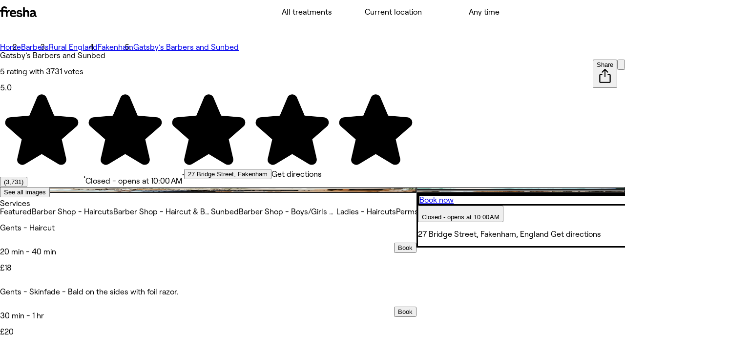

--- FILE ---
content_type: text/html; charset=utf-8
request_url: https://www.fresha.com/a/gatsbys-barbers-and-sunbed-fakenham-27-bridge-street-vj29jpnx
body_size: 38886
content:
<!DOCTYPE html><html lang="en-US" dir="ltr" data-viewer-country="US"><head><link href="/assets/_next/static/images/favicon-1f2185ab5d2379b9138357d5227db18c.ico" rel="icon" type="image/x-icon" sizes="48x48" data-next-head=""/><link href="/assets/_next/static/images/favicon-48x48-df49448f357ae882a5c4efdd567c0ab1.png" rel="icon" sizes="48x48" type="image/png" data-next-head=""/><link href="/assets/_next/static/images/favicon-96x96-7d8bf68e2bd3c39c660eb963cffcb232.png" rel="icon" sizes="96x96" type="image/png" data-next-head=""/><link href="/assets/_next/static/images/favicon-144x144-e2fce3ee5d1d019f940aa657a665e17d.png" rel="icon" sizes="144x144" type="image/png" data-next-head=""/><link href="/assets/_next/static/images/apple-touch-icon-180x180-a67df2e1679d610140080ed1be99a8a9.png" rel="apple-touch-icon" sizes="180x180" data-next-head=""/><link rel="manifest" href="/manifest.webmanifest" data-next-head=""/><meta content="width=device-width, initial-scale=1.0, maximum-scale=1" name="viewport" data-next-head=""/><link href="https://www.fresha.com/a/gatsbys-barbers-and-sunbed-fakenham-27-bridge-street-vj29jpnx" rel="canonical" data-next-head=""/><meta content="telephone=no" name="format-detection" data-next-head=""/><meta content="en" property="og:locale" data-next-head=""/><meta content="Fresha - Instantly book salons and spas nearby" property="og:site_name" data-next-head=""/><meta content="https://www.fresha.com/a/gatsbys-barbers-and-sunbed-fakenham-27-bridge-street-vj29jpnx" property="og:url" data-next-head=""/><meta content="website" property="og:type" data-next-head=""/><meta content="1224875000951200" property="fb:app_id" data-next-head=""/><meta content="summary" name="twitter:card" data-next-head=""/><meta content="Fresha - Instantly book salons and spas nearby" name="twitter:site" data-next-head=""/><link rel="alternate" hrefLang="x-default" href="https://www.fresha.com/a/gatsbys-barbers-and-sunbed-fakenham-27-bridge-street-vj29jpnx" data-next-head=""/><link rel="alternate" hrefLang="en" href="https://www.fresha.com/a/gatsbys-barbers-and-sunbed-fakenham-27-bridge-street-vj29jpnx" data-next-head=""/><link rel="alternate" hrefLang="ar" href="https://www.fresha.com/ar/a/gatsbys-barbers-and-sunbed-fakenham-27-bridge-street-vj29jpnx" data-next-head=""/><link rel="alternate" hrefLang="bg" href="https://www.fresha.com/bg/a/gatsbys-barbers-and-sunbed-fakenham-27-bridge-street-vj29jpnx" data-next-head=""/><link rel="alternate" hrefLang="cs" href="https://www.fresha.com/cs/a/gatsbys-barbers-and-sunbed-fakenham-27-bridge-street-vj29jpnx" data-next-head=""/><link rel="alternate" hrefLang="da" href="https://www.fresha.com/da/a/gatsbys-barbers-and-sunbed-fakenham-27-bridge-street-vj29jpnx" data-next-head=""/><link rel="alternate" hrefLang="de" href="https://www.fresha.com/de/a/gatsbys-barbers-and-sunbed-fakenham-27-bridge-street-vj29jpnx" data-next-head=""/><link rel="alternate" hrefLang="el" href="https://www.fresha.com/el/a/gatsbys-barbers-and-sunbed-fakenham-27-bridge-street-vj29jpnx" data-next-head=""/><link rel="alternate" hrefLang="es" href="https://www.fresha.com/es/a/gatsbys-barbers-and-sunbed-fakenham-27-bridge-street-vj29jpnx" data-next-head=""/><link rel="alternate" hrefLang="fi" href="https://www.fresha.com/fi/a/gatsbys-barbers-and-sunbed-fakenham-27-bridge-street-vj29jpnx" data-next-head=""/><link rel="alternate" hrefLang="fr" href="https://www.fresha.com/fr/a/gatsbys-barbers-and-sunbed-fakenham-27-bridge-street-vj29jpnx" data-next-head=""/><link rel="alternate" hrefLang="hr" href="https://www.fresha.com/hr/a/gatsbys-barbers-and-sunbed-fakenham-27-bridge-street-vj29jpnx" data-next-head=""/><link rel="alternate" hrefLang="hu" href="https://www.fresha.com/hu/a/gatsbys-barbers-and-sunbed-fakenham-27-bridge-street-vj29jpnx" data-next-head=""/><link rel="alternate" hrefLang="id" href="https://www.fresha.com/id/a/gatsbys-barbers-and-sunbed-fakenham-27-bridge-street-vj29jpnx" data-next-head=""/><link rel="alternate" hrefLang="it" href="https://www.fresha.com/it/a/gatsbys-barbers-and-sunbed-fakenham-27-bridge-street-vj29jpnx" data-next-head=""/><link rel="alternate" hrefLang="ja" href="https://www.fresha.com/ja/a/gatsbys-barbers-and-sunbed-fakenham-27-bridge-street-vj29jpnx" data-next-head=""/><link rel="alternate" hrefLang="lt" href="https://www.fresha.com/lt/a/gatsbys-barbers-and-sunbed-fakenham-27-bridge-street-vj29jpnx" data-next-head=""/><link rel="alternate" hrefLang="ms" href="https://www.fresha.com/ms/a/gatsbys-barbers-and-sunbed-fakenham-27-bridge-street-vj29jpnx" data-next-head=""/><link rel="alternate" hrefLang="nb" href="https://www.fresha.com/nb/a/gatsbys-barbers-and-sunbed-fakenham-27-bridge-street-vj29jpnx" data-next-head=""/><link rel="alternate" hrefLang="nl" href="https://www.fresha.com/nl/a/gatsbys-barbers-and-sunbed-fakenham-27-bridge-street-vj29jpnx" data-next-head=""/><link rel="alternate" hrefLang="pl" href="https://www.fresha.com/pl/a/gatsbys-barbers-and-sunbed-fakenham-27-bridge-street-vj29jpnx" data-next-head=""/><link rel="alternate" hrefLang="pt-BR" href="https://www.fresha.com/pt/a/gatsbys-barbers-and-sunbed-fakenham-27-bridge-street-vj29jpnx" data-next-head=""/><link rel="alternate" hrefLang="ro" href="https://www.fresha.com/ro/a/gatsbys-barbers-and-sunbed-fakenham-27-bridge-street-vj29jpnx" data-next-head=""/><link rel="alternate" hrefLang="ru" href="https://www.fresha.com/ru/a/gatsbys-barbers-and-sunbed-fakenham-27-bridge-street-vj29jpnx" data-next-head=""/><link rel="alternate" hrefLang="sl" href="https://www.fresha.com/sl/a/gatsbys-barbers-and-sunbed-fakenham-27-bridge-street-vj29jpnx" data-next-head=""/><link rel="alternate" hrefLang="sv" href="https://www.fresha.com/sv/a/gatsbys-barbers-and-sunbed-fakenham-27-bridge-street-vj29jpnx" data-next-head=""/><link rel="alternate" hrefLang="th" href="https://www.fresha.com/th/a/gatsbys-barbers-and-sunbed-fakenham-27-bridge-street-vj29jpnx" data-next-head=""/><link rel="alternate" hrefLang="uk" href="https://www.fresha.com/uk/a/gatsbys-barbers-and-sunbed-fakenham-27-bridge-street-vj29jpnx" data-next-head=""/><link rel="alternate" hrefLang="vi" href="https://www.fresha.com/vi/a/gatsbys-barbers-and-sunbed-fakenham-27-bridge-street-vj29jpnx" data-next-head=""/><link rel="alternate" hrefLang="zh-CN" href="https://www.fresha.com/zh/a/gatsbys-barbers-and-sunbed-fakenham-27-bridge-street-vj29jpnx" data-next-head=""/><link rel="alternate" hrefLang="zh-HK" href="https://www.fresha.com/zh-HK/a/gatsbys-barbers-and-sunbed-fakenham-27-bridge-street-vj29jpnx" data-next-head=""/><link href="android-app://com.fresha.Fresha/https/www.fresha.com/a/gatsbys-barbers-and-sunbed-fakenham-27-bridge-street-vj29jpnx" rel="alternate" data-next-head=""/><meta name="apple-itunes-app" content="app-id=1297230801, app-argument=https://www.fresha.com/a/gatsbys-barbers-and-sunbed-fakenham-27-bridge-street-vj29jpnx" data-next-head=""/><meta charSet="utf-8" dir="ltr" data-next-head=""/><title data-next-head="">Gatsby’s Barbers and Sunbed - 27 Bridge Street - Fakenham | Fresha</title><meta content="Barber Fakenham | Book with Gatsby’s Barbers and Sunbed at 27 Bridge Street." name="description" data-next-head=""/><meta content="Gatsby’s Barbers and Sunbed, Fakenham, 27 Bridge Street, Barber, Fakenham" name="keywords" data-next-head=""/><meta content="index, follow" name="robots" data-next-head=""/><meta content="Gatsby’s Barbers and Sunbed - 27 Bridge Street - Fakenham | Fresha" name="apple-mobile-web-app-title" data-next-head=""/><meta content="yes" name="apple-mobile-web-app-capable" data-next-head=""/><meta content="black-translucent" name="apple-mobile-web-app-status-bar-style" data-next-head=""/><meta content="Gatsby’s Barbers and Sunbed - 27 Bridge Street - Fakenham | Fresha" property="og:title" data-next-head=""/><meta content="https://images.fresha.com/locations/location-profile-images/263734/4434732/2c723e40-1d9e-4959-afd9-909077485d1a-GatsbysBarbersandSunbed-GB-England-Fakenham-Fresha.jpg?class=fallback" property="og:image" data-next-head=""/><meta content="image/jpeg" property="og:image:type" data-next-head=""/><meta content="Barber Fakenham | Book with Gatsby’s Barbers and Sunbed at 27 Bridge Street." property="og:description" data-next-head=""/><style>
@font-face {
  font-family: AktivGroteskVF;
  src: url('/assets/_next/static/media/AktivGroteskVF_W_Arabic_Wght-5a142e6606b19016387af50b4fd237d6.woff2') format('woff2');
  font-weight: 100 900;
  unicode-range: U+0000, U+000D, U+0020-007E, U+00A0-017F, U+0192, U+01A0-01A1, U+01AF-01B0, U+0218-021B, U+0237, U+02BC, U+02C6-02C7, U+02C9, U+02CB, U+02D8-02DD, U+0300-0304, U+0306-030C, U+0312, U+0315, U+0323, U+0326-0328, U+060C, U+0615, U+061B, U+061F, U+0621-063A, U+0640-0656, U+0658, U+0660-0671, U+0679, U+067E, U+0686, U+0688, U+0691, U+0698, U+06A1, U+06A4-06A5, U+06A8-06A9, U+06AF, U+06BA, U+06BE, U+06C0-06C3, U+06CC, U+06D2-06D5, U+06F0-06F9, U+0763, U+1E24-1E25, U+1E36-1E37, U+1E80-1E85, U+1E9E, U+1EA0-1EF9, U+2000-2015, U+2018-201A, U+201C-201E, U+2020-2022, U+2026, U+202A-202E, U+2030, U+2032-2033, U+2039-203A, U+2044, U+2070, U+2074-2079, U+2080-2089, U+20AC, U+20B9-20BA, U+2113, U+2122, U+2126, U+212E, U+2150-2151, U+2153-215E, U+2202, U+2206, U+220F, U+2211-2212, U+2215, U+2219-221A, U+221E, U+222B, U+2248, U+2260, U+2264-2265, U+25CA, U+25CC, U+274A, U+FB00-FB04, U+FB50-FB51, U+FB56-FB59, U+FB66-FB6D, U+FB7A-FB7D, U+FB88-FB95, U+FB9E-FB9F, U+FBA4-FBB1, U+FBE8-FBE9, U+FBFC-FBFF, U+FC5E-FC63, U+FDF2, U+FE80-FEFC, U+FEFF, U+FFFD;
  font-style: normal;
  font-display: block;
}

@font-face {
  font-family: AktivGroteskVF;
  src: url('/assets/_next/static/media/AktivGroteskVF_W_Armn_Wght-f3a201e4255c820055e0e33130a06fc2.woff2') format('woff2');
  font-weight: 100 900;
  unicode-range: U+0000, U+000D, U+0020-007E, U+00A0-017F, U+0192, U+01A0-01A1, U+01AF-01B0, U+0218-021B, U+0237, U+02BC, U+02C6-02C7, U+02C9, U+02CB, U+02D8-02DD, U+0300-0304, U+0306-030C, U+0312, U+0315, U+0323, U+0326-0328, U+0531-0556, U+0559-055F, U+0561-0587, U+0589-058A, U+058D-058F, U+1E24-1E25, U+1E36-1E37, U+1E80-1E85, U+1E9E, U+1EA0-1EF9, U+2000-200B, U+2010-2015, U+2018-201A, U+201C-201E, U+2020-2022, U+2026, U+2030, U+2032-2033, U+2039-203A, U+2044, U+2070, U+2074-2079, U+2080-2089, U+20AC, U+20B9-20BA, U+2113, U+2122, U+2126, U+212E, U+2150-2151, U+2153-215E, U+2202, U+2206, U+220F, U+2211-2212, U+2215, U+2219-221A, U+221E, U+222B, U+2248, U+2260, U+2264-2265, U+25CA, U+FB00-FB04, U+FB13-FB17;
  font-style: normal;
  font-display: block;
}

@font-face {
  font-family: AktivGroteskVF;
  src: url('/assets/_next/static/media/AktivGroteskVF_W_Basic_Wght-11419e9edc2b437641975eda4e8c2d9d.woff2') format('woff2');
  font-weight: 100 900;
  unicode-range: U+000D, U+0020-007E, U+00A0-0107, U+010A-0113, U+0116-011B, U+011E-0123, U+0126-012B, U+012E-0133, U+0136-013E, U+0141-0148, U+014A-014B, U+0150-0155, U+0158-015B, U+015E-016B, U+016E-017E, U+0192, U+0218-021B, U+0237, U+02C6-02C7, U+02C9, U+02CB, U+02D8-02DD, U+0300-0304, U+0306-0308, U+030A-030C, U+0312, U+0315, U+0323, U+0326-0328, U+1E24-1E25, U+1E36-1E37, U+1E80-1E85, U+1E9E, U+1EF2-1EF3, U+2000-200D, U+2010-2015, U+2018-201A, U+201C-201E, U+2020-2022, U+2026, U+2030, U+2032-2033, U+2039-203A, U+2044, U+2070, U+2074-2079, U+2080-2089, U+20AC, U+20B9-20BA, U+20BD, U+2122, U+2150-2151, U+2153-215E, U+2202, U+2206, U+220F, U+2211-2212, U+2215, U+2219-221A, U+221E, U+222B, U+2248, U+2260, U+2264-2265, U+25CA, U+FB00-FB04, U+FEFF;
  font-style: normal;
  font-display: block;
}

@font-face {
  font-family: AktivGroteskVF;
  src: url('/assets/_next/static/media/AktivGroteskVF_W_Core_Wght-3b18a79411f95d1943b90b33341657a8.woff2') format('woff2');
  font-weight: 100 900;
  unicode-range: U+000D, U+0020-007E, U+00A0-0107, U+010A-0113, U+0116-011B, U+011E-0123, U+0126-012B, U+012E-0133, U+0136-013E, U+0141-0148, U+014A-014B, U+0150-0155, U+0158-015B, U+015E-016B, U+016E-017E, U+0192, U+0218-021B, U+0237, U+02C6-02C7, U+02C9, U+02CB, U+02D8-02DD, U+0300-0304, U+0306-0308, U+030A-030C, U+0312, U+0315, U+0323, U+0326-0328, U+0344, U+0374-0375, U+037E, U+0384-038A, U+038C, U+038E-03A1, U+03A3-03CF, U+03D7, U+0400-045F, U+0462-0463, U+0472-0475, U+0490-0491, U+1E24-1E25, U+1E36-1E37, U+1E80-1E85, U+1E9E, U+1EF2-1EF3, U+2000-200D, U+2010-2015, U+2018-201A, U+201C-201E, U+2020-2022, U+2026, U+2030, U+2032-2033, U+2039-203A, U+2044, U+2070, U+2074-2079, U+2080-2089, U+20AC, U+20B4, U+20B9-20BA, U+20BD, U+2116, U+2122, U+2150-2151, U+2153-215E, U+2202, U+2206, U+220F, U+2211-2212, U+2215, U+2219-221A, U+221E, U+222B, U+2248, U+2260, U+2264-2265, U+25CA, U+25CC, U+FB00-FB04, U+FEFF;
  font-style: normal;
  font-display: block;
}

@font-face {
  font-family: AktivGroteskVF;
  src: url('/assets/_next/static/media/AktivGroteskVF_W_Deva_Wght-e51012aa7d6541f77004faed7c7606d2.woff2') format('woff2');
  font-weight: 100 900;
  unicode-range: U+0000, U+000D, U+0020-007E, U+00A0-017F, U+0192, U+01A0-01A1, U+01AF-01B0, U+0218-021B, U+0237, U+02BC, U+02C6-02C7, U+02C9, U+02CB, U+02D8-02DD, U+0300-0304, U+0306-030C, U+0312, U+0315, U+0323, U+0326-0328, U+0901-0939, U+093C-094D, U+094F-0950, U+0956-0977, U+097D, U+1E24-1E25, U+1E36-1E37, U+1E80-1E85, U+1E9E, U+1EA0-1EF9, U+2000-200B, U+2010-2015, U+2018-201A, U+201C-201E, U+2020-2022, U+2026, U+2030, U+2032-2033, U+2039-203A, U+2044, U+2070, U+2074-2079, U+2080-2089, U+20AC, U+20B9-20BA, U+2113, U+2122, U+2126, U+212E, U+2150-2151, U+2153-215E, U+2202, U+2206, U+220F, U+2211-2212, U+2215, U+2219-221A, U+221E, U+222B, U+2248, U+2260, U+2264-2265, U+25CA, U+A8FB, U+FB00-FB04;
  font-style: normal;
  font-display: block;
}

@font-face {
  font-family: AktivGroteskVF;
  src: url('/assets/_next/static/media/AktivGroteskVF_W_Geor_Wght-7c26fa3ec81df2386e94208abb7156bf.woff2') format('woff2');
  font-weight: 100 900;
  unicode-range: U+0000, U+000D, U+0020-007E, U+00A0-017F, U+0192, U+01A0-01A1, U+01AF-01B0, U+0218-021B, U+0237, U+02BC, U+02C6-02C7, U+02C9, U+02CB, U+02D8-02DD, U+0300-0304, U+0306-030C, U+0312, U+0315, U+0323, U+0326-0328, U+10D0-10F0, U+10FB, U+1C90-1CB0, U+1E24-1E25, U+1E36-1E37, U+1E80-1E85, U+1E9E, U+1EA0-1EF9, U+2000-200B, U+2010-2015, U+2018-201A, U+201C-201E, U+2020-2022, U+2026, U+2030, U+2032-2033, U+2039-203A, U+2044, U+2070, U+2074-2079, U+2080-2089, U+20AC, U+20B9-20BA, U+20BE, U+2113, U+2122, U+2126, U+212E, U+2150-2151, U+2153-215E, U+2202, U+2206, U+220F, U+2211-2212, U+2215, U+2219-221A, U+221E, U+222B, U+2248, U+2260, U+2264-2265, U+25CA, U+FB00-FB04;
  font-style: normal;
  font-display: block;
}

@font-face {
  font-family: AktivGroteskVF;
  src: url('/assets/_next/static/media/AktivGroteskVF_W_Hebr_Wght-526507ab08ad95ff5366fcd99c7f539e.woff2') format('woff2');
  font-weight: 100 900;
  unicode-range: U+0000, U+000D, U+0020-007E, U+00A0-017F, U+0192, U+01A0-01A1, U+01AF-01B0, U+0218-021B, U+0237, U+02BC, U+02C6-02C7, U+02C9, U+02CB, U+02D8-02DD, U+0300-0304, U+0306-030C, U+0312, U+0315, U+0323, U+0326-0328, U+05B0-05C5, U+05C7, U+05D0-05EA, U+05F0-05F4, U+1E24-1E25, U+1E36-1E37, U+1E80-1E85, U+1E9E, U+1EA0-1EF9, U+2000-2015, U+2018-201A, U+201C-201E, U+2020-2022, U+2026, U+202A-202E, U+2030, U+2032-2033, U+2039-203A, U+2044, U+2070, U+2074-2079, U+2080-2089, U+20AA, U+20AC, U+20B9-20BA, U+2113, U+2122, U+2126, U+212E, U+2150-2151, U+2153-215E, U+2202, U+2206, U+220F, U+2211-2212, U+2215, U+2219-221A, U+221E, U+222B, U+2248, U+2260, U+2264-2265, U+25CA, U+25CC, U+FB00-FB04, U+FB1D, U+FB1F, U+FB2A-FB36, U+FB38-FB3C, U+FB3E, U+FB40-FB41, U+FB43-FB44, U+FB46-FB4E, U+FEFF, U+FFFD;
  font-style: normal;
  font-display: block;
}

@font-face {
  font-family: AktivGroteskVF;
  src: url('/assets/_next/static/media/AktivGroteskVF_W_Mlym_Wght-2542734ef90909dc3cec4f575670dbcc.woff2') format('woff2');
  font-weight: 100 900;
  unicode-range: U+0000, U+000D, U+0020-007E, U+00A0-017F, U+0192, U+0218-021B, U+0237, U+02BC, U+02C6-02C7, U+02C9, U+02CB, U+02D8-02DD, U+0300-0304, U+0306-0308, U+030A-030C, U+0312, U+0315, U+0326-0328, U+0964-0965, U+0D02-0D03, U+0D05-0D0C, U+0D0E-0D10, U+0D12-0D3A, U+0D3D-0D44, U+0D46-0D48, U+0D4A-0D4E, U+0D57, U+0D60-0D63, U+0D66-0D75, U+0D79-0D7F, U+1E80-1E85, U+1E9E, U+1EF2-1EF3, U+2000-200B, U+2010-2015, U+2018-201A, U+201C-201E, U+2020-2022, U+2026, U+2030, U+2032-2033, U+2039-203A, U+2044, U+2070, U+2074-2079, U+2080-2089, U+20AC, U+20B9-20BA, U+2113, U+2122, U+2126, U+212E, U+2150-2151, U+2153-215E, U+2202, U+2206, U+220F, U+2211-2212, U+2215, U+2219-221A, U+221E, U+222B, U+2248, U+2260, U+2264-2265, U+25CA, U+FB00-FB04;
  font-style: normal;
  font-display: block;
}

@font-face {
  font-family: AktivGroteskVF;
  src: url('/assets/_next/static/media/AktivGroteskVF_W_Thai_Wght-16e37748b5b638d13e7581ebd9aaaa80.woff2') format('woff2');
  font-weight: 100 900;
  unicode-range: U+0000, U+000D, U+0020-007E, U+00A0-017F, U+0192, U+01A0-01A1, U+01AF-01B0, U+0218-021B, U+0237, U+02BC, U+02C6-02C7, U+02C9, U+02CB, U+02D8-02DD, U+0300-0304, U+0306-030C, U+0312, U+0315, U+0323, U+0326-0328, U+0E01-0E3A, U+0E3F-0E5B, U+1E24-1E25, U+1E36-1E37, U+1E80-1E85, U+1E9E, U+1EA0-1EF9, U+2000-200B, U+2010-2015, U+2018-201A, U+201C-201E, U+2020-2022, U+2026, U+2030, U+2032-2033, U+2039-203A, U+2044, U+2070, U+2074-2079, U+2080-2089, U+20AC, U+20B9-20BA, U+2113, U+2122, U+2126, U+212E, U+2150-2151, U+2153-215E, U+2202, U+2206, U+220F, U+2211-2212, U+2215, U+2219-221A, U+221E, U+222B, U+2248, U+2260, U+2264-2265, U+25CA, U+FB00-FB04;
  font-style: normal;
  font-display: block;
}

@font-face {
  font-family: Changa;
  src: url('/assets/_next/static/media/Changa-VariableFont_wght-7437d0bb742e5f9ac92e1dbd831e21a6.woff2') format('woff2');
  font-weight: 200 800;
  unicode-range: U+0041, U+00C1, U+0102, U+060C, U+0615, U+061B, U+061F, U+0621-063A, U+0640-0656, U+0658, U+0660-0671, U+0679, U+067E, U+0686, U+0688, U+0691, U+0698, U+06A1, U+06A4, U+06A9, U+06AF, U+06BA, U+06BE, U+06C1-06C3, U+06CC, U+06D2-06D4, U+06F0-06F9, U+FB51, U+FB57-FB59, U+FB67-FB69, U+FB6B-FB6D, U+FB7B-FB7D, U+FB89, U+FB8B, U+FB8D, U+FB8F-FB91, U+FB93-FB95, U+FB9F, U+FBA7-FBA9, U+FBAB-FBAD, U+FBAF, U+FBB1-FBB9, U+FBBD-FBBE, U+FBFD-FBFF, U+FC64-FC65, U+FC67-FC6B, U+FC6D-FC71, U+FC73-FC77, U+FC79-FC7B, U+FC8A-FC8B, U+FC8D-FC8F, U+FC91-FC92, U+FC94, U+FCFB-FCFC, U+FD0D-FD10, U+FD17-FD18, U+FD29-FD2C, U+FD3E-FD3F, U+FDF2, U+FE82, U+FE84, U+FE86, U+FE88, U+FE8A-FE8C, U+FE8E, U+FE90-FE92, U+FE94, U+FE96-FE98, U+FE9A-FE9C, U+FE9E-FEA0, U+FEA2-FEA4, U+FEA6-FEA8, U+FEAA, U+FEAC, U+FEAE, U+FEB0, U+FEB2-FEB4, U+FEB6-FEB8, U+FEBA-FEBC, U+FEBE-FEC0, U+FEC2-FEC4, U+FEC6-FEC8, U+FECA-FECC, U+FECE-FED0, U+FED2-FED4, U+FED6-FED8, U+FEDA-FEDC, U+FEDE-FEE0, U+FEE2-FEE4, U+FEE6-FEE8, U+FEEA-FEEC, U+FEEE, U+FEF0, U+FEF2-FEFC;
  font-style: normal;
  font-display: block;
}

@font-face {
  font-family: PlayfairDisplay;
  src: url('/assets/_next/static/media/PlayfairDisplay-VariableFont_wght-7c3f0ae441a251fe4d097d36f11ca0cf.woff2') format('woff2');
  font-weight: 400 900;
  unicode-range: U+0000, U+000D, U+0020-007E, U+00A0-00B4, U+00B6-017F, U+018F, U+0192, U+01A0-01A1, U+01AF-01B0, U+01B7, U+01CD-01CE, U+01D3-01D4, U+01E4-01E9, U+01EE-01EF, U+01F4-01F5, U+01FE-01FF, U+0218-021B, U+021E-021F, U+0237, U+0259, U+0292, U+02BB-02BC, U+02C6-02C7, U+02D8-02DD, U+0300-0304, U+0306-030C, U+0323, U+0326-0328, U+0335, U+0337-0338, U+0394, U+03A9, U+03BC, U+03C0, U+0400-045F, U+0462-0463, U+046A-046B, U+0490-0493, U+0496-0497, U+049A-049B, U+04A2-04A3, U+04AE-04B1, U+04BA-04BB, U+04C9-04CA, U+04D8-04D9, U+04E8-04E9, U+1E80-1E85, U+1E9E, U+1EA0-1EF9, U+2009, U+2010, U+2013-2014, U+2018-201A, U+201C-201E, U+2020-2022, U+2026, U+2030, U+2032-2033, U+2039-203A, U+2044, U+2052, U+20AC, U+20B9, U+2105, U+2116, U+2122, U+212A-212B, U+2153-2154, U+2190-2194, U+2196-2199, U+2202, U+220F, U+2211-2212, U+221A, U+221E, U+222B, U+2248, U+2260, U+2264-2265, U+25A0-25A1, U+25CA, U+FB01-FB02;
  font-style: normal;
  font-display: block;
}

@font-face {
  font-family: RoobertPRO;
  src: url('/assets/_next/static/media/RoobertPRO-Bold-e2fda0dc25bfc43948b697a75e2e0328.woff2') format('woff2');
  font-weight: 700;
  unicode-range: U+000D, U+0020-007E, U+00A0-017F, U+018F, U+0192, U+01FA-01FD, U+0218-021B, U+0237, U+0259, U+02BC, U+02C6-02C7, U+02D8-02DD, U+0300-0304, U+0306-0308, U+030A-030C, U+0312, U+0326-0328, U+0374-0375, U+037E, U+0384-038A, U+038C, U+038E-03A1, U+03A3-03CF, U+03D7, U+0400-040D, U+040F-045D, U+045F, U+0490-0491, U+0E3F, U+1E80-1E85, U+1E9E, U+1EF2-1EF3, U+2013-2014, U+2018-201A, U+201C-201E, U+2020-2022, U+2026, U+2030, U+2039-203A, U+2044, U+2070, U+2074-2079, U+20A6, U+20AC, U+20B9, U+20BF, U+2113, U+2116, U+2122, U+2126, U+2153-2154, U+215B-215E, U+2190-2199, U+2202, U+2206, U+220F, U+2211-2212, U+221A, U+221E, U+222B, U+2248, U+2260, U+2264-2265, U+25CA, U+25CF, U+2669-266B, U+F8FF;
  font-style: normal;
  font-display: block;
}

@font-face {
  font-family: RoobertPRO;
  src: url('/assets/_next/static/media/RoobertPRO-Medium-9b115f9ba85da0f80659fcb384487049.woff2') format('woff2');
  font-weight: 500;
  unicode-range: U+000D, U+0020-007E, U+00A0-017F, U+018F-0192, U+01FA-01FD, U+0218-021B, U+0237, U+0259, U+02BC, U+02C6-02C7, U+02D8-02DD, U+0300-0304, U+0306-030C, U+0312, U+0326-0328, U+0374-0375, U+037E, U+0384-038A, U+038C, U+038E-03A1, U+03A3-03CF, U+03D7, U+0400-040D, U+040F-045D, U+045F, U+0490-0491, U+0E3F, U+1E80-1E85, U+1E9E, U+1EF2-1EF3, U+2013-2026, U+2030, U+2039-203A, U+2044, U+2070, U+2074-2079, U+20A6, U+20AC, U+20B9, U+20BF, U+2113-2116, U+2122-2126, U+2153-2154, U+215B-215E, U+2190-2199, U+2202-2206, U+220F-2212, U+221A-221E, U+222B, U+2248, U+2260-2265, U+25CA, U+25CF, U+2669-266B, U+F8FF;
  font-style: normal;
  font-display: block;
}

@font-face {
  font-family: RoobertPRO;
  src: url('/assets/_next/static/media/RoobertPRO-Regular-fd673adcce451de0af05a61246938d4f.woff2') format('woff2');
  font-weight: 400;
  unicode-range: U+000D, U+0020-007E, U+00A0-017F, U+018F, U+0192, U+01FA-01FD, U+0218-021B, U+0237, U+0259, U+02BC, U+02C6-02C7, U+02D8-02DD, U+0300-0304, U+0306-0308, U+030A-030C, U+0312, U+0326-0328, U+0374-0375, U+037E, U+0384-038A, U+038C, U+038E-03A1, U+03A3-03CF, U+03D7, U+0400-040D, U+040F-045D, U+045F, U+0490-0491, U+0E3F, U+1E80-1E85, U+1E9E, U+1EF2-1EF3, U+2013-2014, U+2018-201A, U+201C-201E, U+2020-2022, U+2026, U+2030, U+2039-203A, U+2044, U+2070, U+2074-2079, U+20A6, U+20AC, U+20B9, U+20BF, U+2113, U+2116, U+2122, U+2126, U+2153-2154, U+215B-215E, U+2190-2199, U+2202, U+2206, U+220F, U+2211-2212, U+221A, U+221E, U+222B, U+2248, U+2260, U+2264-2265, U+25CA, U+25CF, U+2669-266B, U+F8FF;
  font-style: normal;
  font-display: block;
}

@font-face {
  font-family: RoobertPRO;
  src: url('/assets/_next/static/media/RoobertPRO-SemiBold-94d776285aae5e7f719eb77a461bf014.woff2') format('woff2');
  font-weight: 600;
  unicode-range: U+000D, U+0020-007E, U+00A0-017F, U+018F, U+0192, U+01FA-01FD, U+0218-021B, U+0237, U+0259, U+02BC, U+02C6-02C7, U+02D8-02DD, U+0300-0304, U+0306-0308, U+030A-030C, U+0312, U+0326-0328, U+0374-0375, U+037E, U+0384-038A, U+038C, U+038E-03A1, U+03A3-03CF, U+03D7, U+0400-040D, U+040F-045D, U+045F, U+0490-0491, U+0E3F, U+1E80-1E85, U+1E9E, U+1EF2-1EF3, U+2013-2014, U+2018-201A, U+201C-201E, U+2020-2022, U+2026, U+2030, U+2039-203A, U+2044, U+2070, U+2074-2079, U+20A6, U+20AC, U+20B9, U+20BF, U+2113, U+2116, U+2122, U+2126, U+2153-2154, U+215B-215E, U+2190-2199, U+2202, U+2206, U+220F, U+2211-2212, U+221A, U+221E, U+222B, U+2248, U+2260, U+2264-2265, U+25CA, U+25CF, U+2669-266B, U+F8FF;
  font-style: normal;
  font-display: block;
}

@font-face {
  font-family: Tartuffo;
  src: url('/assets/_next/static/media/Tartuffo-Bold-88a7b08c60a42c3cdb03eca7e3e68e73.woff2') format('woff2');
  font-weight: 700;
  unicode-range: U+0020-007E, U+00A1-00AC, U+00AE-00B4, U+00B6-0131, U+0134-0137, U+0139-0148, U+014A-017E, U+01CD-01CE, U+0218-021B, U+0237, U+02C6-02C7, U+02D8-02DD, U+0326, U+1E80-1E85, U+1EF2-1EF3, U+2013-2014, U+2018-201A, U+201C-201E, U+2020-2022, U+2026, U+2030, U+2039-203A, U+2044, U+2070, U+2074-2079, U+2080-2089, U+20A9, U+20AC, U+2116, U+2122, U+2153-2154, U+215B-215E, U+2190-2199, U+2205, U+2212, U+221E, U+2248, U+2260, U+2264-2265, U+2460-2473, U+24EA-24F4, U+24FF, U+25A0-25A1, U+25CA-25CB, U+25CF, U+2776-277F;
  font-style: normal;
  font-display: block;
}

@font-face {
  font-family: Tartuffo;
  src: url('/assets/_next/static/media/Tartuffo-Medium-8ebba87ab45bd13c3dd3634844b7d2d3.woff2') format('woff2');
  font-weight: 500;
  unicode-range: U+0020-007E, U+00A1-00AC, U+00AE-00B4, U+00B6-0131, U+0134-0137, U+0139-0148, U+014A-017E, U+01CD-01CE, U+0218-021B, U+0237, U+02C6-02C7, U+02D8-02DD, U+0326, U+1E80-1E85, U+1EF2-1EF3, U+2013-2014, U+2018-201A, U+201C-201E, U+2020-2022, U+2026, U+2030, U+2039-203A, U+2044, U+2070, U+2074-2079, U+2080-2089, U+20A9, U+20AC, U+2116, U+2122, U+2153-2154, U+215B-215E, U+2190-2199, U+2205, U+2212, U+221E, U+2248, U+2260, U+2264-2265, U+2460-2473, U+24EA-24F4, U+24FF, U+25A0-25A1, U+25CA-25CB, U+25CF, U+2776-277F;
  font-style: normal;
  font-display: block;
}

@font-face {
  font-family: Tartuffo;
  src: url('/assets/_next/static/media/Tartuffo-Regular-29ac6ccf145c0b8da65e7b5d018f0140.woff2') format('woff2');
  font-weight: 400;
  unicode-range: U+0020-007E, U+00A1-00AC, U+00AE-00B4, U+00B6-0131, U+0134-0137, U+0139-0148, U+014A-017E, U+01CD-01CE, U+0218-021B, U+0237, U+02C6-02C7, U+02D8-02DD, U+0326, U+1E80-1E85, U+1EF2-1EF3, U+2013-2014, U+2018-201A, U+201C-201E, U+2020-2022, U+2026, U+2030, U+2039-203A, U+2044, U+2070, U+2074-2079, U+2080-2089, U+20A9, U+20AC, U+2116, U+2122, U+2153-2154, U+215B-215E, U+2190-2199, U+2205, U+2212, U+221E, U+2248, U+2260, U+2264-2265, U+2460-2473, U+24EA-24F4, U+24FF, U+25A0-25A1, U+25CA-25CB, U+25CF, U+2776-277F;
  font-style: normal;
  font-display: block;
}


</style><link rel="preload" href="/assets/_next/static/media/RoobertPRO-SemiBold-94d776285aae5e7f719eb77a461bf014.woff2" crossorigin="" as="font"/><link rel="preload" href="/assets/_next/static/media/RoobertPRO-Regular-fd673adcce451de0af05a61246938d4f.woff2" crossorigin="" as="font"/><link rel="preload" href="/assets/_next/static/media/RoobertPRO-Medium-9b115f9ba85da0f80659fcb384487049.woff2" crossorigin="" as="font"/><link rel="preload" href="/assets/_next/static/media/RoobertPRO-Bold-e2fda0dc25bfc43948b697a75e2e0328.woff2" crossorigin="" as="font"/><script id="gtm-dl-init" data-nscript="beforeInteractive">
          window.dataLayer = window.dataLayer || [];
          function gtag(){dataLayer.push(arguments);}
          gtag('consent', 'default', {
            'ad_storage': 'denied',
            'ad_user_data': 'denied',
            'ad_personalization': 'denied',
            'analytics_storage': 'denied',
            'wait_for_update': 60000
          });
        </script><script data-nscript="beforeInteractive">
              window.addEventListener('beforeinstallprompt', (e) => {
                e.preventDefault();
                window.deferredBeforeInstallPromptEvent = e;
              });
            </script><link rel="preload" href="//www.fresha.com/assets/_next/static/css/16e9fb845c2b1e03.css" as="style"/><link rel="stylesheet" href="//www.fresha.com/assets/_next/static/css/16e9fb845c2b1e03.css" data-n-g=""/><link rel="preload" href="//www.fresha.com/assets/_next/static/css/4d5f539f7eedb364.css" as="style"/><link rel="stylesheet" href="//www.fresha.com/assets/_next/static/css/4d5f539f7eedb364.css" data-n-p=""/><link rel="preload" href="//www.fresha.com/assets/_next/static/css/d2f2ca9ca29dc49c.css" as="style"/><link rel="stylesheet" href="//www.fresha.com/assets/_next/static/css/d2f2ca9ca29dc49c.css" data-n-p=""/><link rel="preload" href="//www.fresha.com/assets/_next/static/css/bd4a54c1edaabd54.css" as="style"/><link rel="stylesheet" href="//www.fresha.com/assets/_next/static/css/bd4a54c1edaabd54.css" data-n-p=""/><link rel="preload" href="//www.fresha.com/assets/_next/static/css/277eb38b1c202361.css" as="style"/><link rel="stylesheet" href="//www.fresha.com/assets/_next/static/css/277eb38b1c202361.css" data-n-p=""/><link rel="preload" href="//www.fresha.com/assets/_next/static/css/cc5cd7d4ea7ab3a0.css" as="style"/><link rel="stylesheet" href="//www.fresha.com/assets/_next/static/css/cc5cd7d4ea7ab3a0.css" data-n-p=""/><noscript data-n-css=""></noscript><script defer="" nomodule="" src="//www.fresha.com/assets/_next/static/chunks/polyfills-42372ed130431b0a.js"></script><script>window.FRESHA_VARS={"APP_URL":"https://www.fresha.com","ENVIRONMENT":"production","API_URL":"https://api.fresha.com","B2C_API_GATEWAY_URL":"https://www.fresha.com/graphql","B2C_WS_GATEWAY_URL":"wss://b2c-api-gateway-ws.fresha.com/graphql","REFRESH_API_URL":"https://refresh.fresha.com","PAYMENTS_API_URL":"https://payments.fresha.com","ANALYTICS_API_URL":"https://analytics-api.fresha.com","DEALS_API_URL":"https://deals-api.fresha.com","GOOGLE_APP_CLIENT_ID":"939324003214-fq16j74hi8jl19u6uhfe0b5l6o5nu7q9.apps.googleusercontent.com","GA4_GTM_AUTH":"I3dLwNFiDu7j5z-Gbm8FTQ","GA4_GTM_ENV":"env-1","GA4_GTM_ID":"GTM-WZVW87Z","MAPBOX_TOKEN_SEARCH":"pk.eyJ1IjoibWF0dHlkeWVyIiwiYSI6ImNsaWlwNHIwcDAwZWQzanBsYzgxOTQycHQifQ.54psWt9h__jg1Bn7BBI6Cw","MAPBOX_TOKEN_VENUE":"pk.eyJ1IjoibWF0dHlkeWVyIiwiYSI6ImNsZGoxNGU2eTA0M24zb2t3ZXZvYWRod24ifQ.GYW7sqkNhyIqGKmaqDE5sQ","APPLE_APP_ID":"com.fresha.Fresha.Web","FACEBOOK_APP_ID":"1224875000951200","FACEBOOK_PIXEL_ID":"463656030730551","CHECKOUT_API_KEY":"pk_8173a941-c6d0-4e35-acdc-6bf9ea87d178","CHECKOUT_DEBUG_MODE":"","CHECKOUT_PUBLIC_KEY":"pk_sfcwo57ocvf4vuzmbqz4zc5ev4#","ADYEN_PAYMENTS_ENVIRONMENT":"live","ASSET_HOST":"www.fresha.com","SENTRY_LEGACY_PUBLIC_DSN":"https://388fe63e6063cc241ca2a1b0f52622a3@o61919.ingest.us.sentry.io/4505952953827328","SENTRY_ENVIRONMENT":"production","SENTRY_TAGS":"{\n  \"cluster_name\": \"production-01\",\n  \"codeowners\": \"team-zen\"\n}","SOURCE_VERSION":"8d6090e90514942769b9a91017cec2c216a0b911","DATADOG_APPLICATION_ID":"08d8ed71-c115-4969-8de1-c91e45854b10","DATADOG_CLIENT_TOKEN":"pub61843ade0b8bca47d4c6637f279d21b0","DATADOG_LOGS_SAMPLE_RATE":"100","DATADOG_RUM_SAMPLE_RATE":"1","DATADOG_RUM_SESSION_REPLAY_SAMPLE_RATE":"100","DATADOG_ENV":"production","SHEDUL_SPA_URL":"https://partners.fresha.com","GIFT_CARDS_API_URL":"https://gift-cards-api.fresha.com","CRAWLER_INDEXING_ALLOWED":"1","UNLEASH_B2C_PROXY_URL":"https://b2c-unleash-proxy.fresha.com/proxy","UNLEASH_PROXY_CLIENT_KEY":"22f3f3e6ef888caa03608ee214e6f152bb7f3d7b669e1554b2562e7f85fde154","UNLEASH_NAMESPACE":"","CHEQ_ID":"cheq4ppc","ENABLE_PERSISTED_OPERATIONS":"true","ENABLE_GET_REQUESTS":"true","ENABLE_CORS_BYPASS_PROXY":"","AMPLITUDE_API_KEY":"29e2cb5b7d55e4c4dcfa427e0f9fc784","AMPLITUDE_PROXY_URL":"https://www.fresha.com/plumbus/2/httpapi"}</script><script src="//www.fresha.com/assets/_next/static/chunks/webpack-b8dd4048bd9e6a30.js" defer=""></script><script src="//www.fresha.com/assets/_next/static/chunks/framework-e7b1cbb626e9139e.js" defer=""></script><script src="//www.fresha.com/assets/_next/static/chunks/main-7ed30dc956f8c013.js" defer=""></script><script src="//www.fresha.com/assets/_next/static/chunks/pages/_app-5ccf4fa10c359f90.js" defer=""></script><script src="//www.fresha.com/assets/_next/static/chunks/76003-0191b3be94d58691.js" defer=""></script><script src="//www.fresha.com/assets/_next/static/chunks/985-e2634f12a5457cdc.js" defer=""></script><script src="//www.fresha.com/assets/_next/static/chunks/82187-86448476f49576ec.js" defer=""></script><script src="//www.fresha.com/assets/_next/static/chunks/16310-b4ca870d95e66722.js" defer=""></script><script src="//www.fresha.com/assets/_next/static/chunks/82316-2af186b0a1bda0f7.js" defer=""></script><script src="//www.fresha.com/assets/_next/static/chunks/94652-5dc1296cb77b8bfa.js" defer=""></script><script src="//www.fresha.com/assets/_next/static/chunks/36600-c6b14a7d0d6a1b5c.js" defer=""></script><script src="//www.fresha.com/assets/_next/static/chunks/66492-977efebe998351ce.js" defer=""></script><script src="//www.fresha.com/assets/_next/static/chunks/82909-76e42fec090dc827.js" defer=""></script><script src="//www.fresha.com/assets/_next/static/chunks/30498-83dd144d9af65f2e.js" defer=""></script><script src="//www.fresha.com/assets/_next/static/chunks/18743-5b8332261d8d2bf9.js" defer=""></script><script src="//www.fresha.com/assets/_next/static/chunks/77604-65826d166bbba845.js" defer=""></script><script src="//www.fresha.com/assets/_next/static/chunks/88723-e472c6e5fdfe3555.js" defer=""></script><script src="//www.fresha.com/assets/_next/static/chunks/93469-395be13161a777a0.js" defer=""></script><script src="//www.fresha.com/assets/_next/static/chunks/78936-79c0abe78879fa77.js" defer=""></script><script src="//www.fresha.com/assets/_next/static/chunks/20908-ff0b345cd9ddd6f6.js" defer=""></script><script src="//www.fresha.com/assets/_next/static/chunks/54359-f5a53a62d4fd6cad.js" defer=""></script><script src="//www.fresha.com/assets/_next/static/chunks/53098-8d6c3cc4cdf7cee8.js" defer=""></script><script src="//www.fresha.com/assets/_next/static/chunks/65116-83129ac2d8198ab7.js" defer=""></script><script src="//www.fresha.com/assets/_next/static/chunks/26403-1a535fa7eafb605a.js" defer=""></script><script src="//www.fresha.com/assets/_next/static/chunks/16014-a165a9b600e9d199.js" defer=""></script><script src="//www.fresha.com/assets/_next/static/chunks/81828-7b0f63f359d3e3fc.js" defer=""></script><script src="//www.fresha.com/assets/_next/static/chunks/51227-ec14ebb4ddc3a4d6.js" defer=""></script><script src="//www.fresha.com/assets/_next/static/chunks/pages/%5Blocale_geo%5D/a/%5BlocationSlug%5D-dd4232fea452e2bd.js" defer=""></script><script src="//www.fresha.com/assets/_next/static/8d6090e90514942769b9a91017cec2c216a0b911-/_buildManifest.js" defer=""></script><script src="//www.fresha.com/assets/_next/static/8d6090e90514942769b9a91017cec2c216a0b911-/_ssgManifest.js" defer=""></script><script>
            document.querySelectorAll("link[rel='preload'][as='style']").forEach((link) => { link.rel = "stylesheet"; });
          </script><meta name="sentry-trace" content="61810cc2abbfb1b1419523177512853e-121994b512a8918a"/><meta name="baggage" content="sentry-environment=production,sentry-release=8d6090e90514942769b9a91017cec2c216a0b911,sentry-public_key=388fe63e6063cc241ca2a1b0f52622a3,sentry-trace_id=61810cc2abbfb1b1419523177512853e,sentry-org_id=61919"/></head><body><div id="__next"><svg class="G2oW54" width="24" height="24" viewBox="0 0 24 24" fill="none" xmlns="http://www.w3.org/2000/svg"><title>linear gradient</title><linearGradient id="linearGradientPositive" class="hl5Sz4" x1="0%" y1="0%" x2="100%" y2="100%"><stop offset="0" class="PkcQe4"></stop><stop offset="1" class="WtacR4"></stop></linearGradient></svg><svg class="G2oW54" width="24" height="24" viewBox="0 0 24 24" fill="none" xmlns="http://www.w3.org/2000/svg"><title>linear gradient</title><linearGradient id="linearGradientAccent" class="r4bA84" x1="0%" y1="0%" x2="100%" y2="100%"><stop offset="0" class="PkcQe4"></stop><stop offset="1" class="WtacR4"></stop></linearGradient></svg><div style="height:0px;width:0px"><svg xmlns="http://www.w3.org/2000/svg" viewBox="0 2 102 30.1"><title>spotlight external gradient shape</title><radialGradient id="freshaLogoExtGradient" cx="-8424.306" cy="-8111.145" r="13.573" fx="-8424.306" fy="-8097.771" gradientTransform="matrix(1 -.00367 .00363 .99 8468.848 8014.157)" gradientUnits="userSpaceOnUse"><stop offset=".45" stop-color="#7b69ff"></stop><stop offset=".49" stop-color="#7b69ff" stop-opacity=".98"></stop><stop offset=".55" stop-color="#7b69ff" stop-opacity=".91"></stop><stop offset=".61" stop-color="#7b69ff" stop-opacity=".8"></stop><stop offset=".68" stop-color="#7b69ff" stop-opacity=".65"></stop><stop offset=".75" stop-color="#7b69ff" stop-opacity=".46"></stop><stop offset=".82" stop-color="#7b69ff" stop-opacity=".25"></stop><stop offset=".82" stop-color="#7b69ff" stop-opacity=".24"></stop><stop offset=".87" stop-color="#7b69ff" stop-opacity=".13"></stop><stop offset=".91" stop-color="#7b69ff" stop-opacity="6.000000e-02"></stop><stop offset=".95" stop-color="#7b69ff" stop-opacity="1.000000e-02"></stop><stop offset="1" stop-color="#7b69ff" stop-opacity="0"></stop></radialGradient><circle cx="15" cy="15" r="15" fill="url(#frenoiLogoWithSpotlight)"></circle></svg></div><div class="Screen_self__j1QKs"><div class="Visibility_gte-tablet__OUjR7" id=":R39ir6:"><div class="Navigation_is-visible__aBi9F" data-qa="isVisible"></div><div class="Navigation_self__JbzIL Navigation_layoutVariant--static__JKF4N"><nav class="Navigation_navigationContainer__A8U2S"><div><a href="/" class="_XdG-5 util-focusRing-overrides _0HRZT5 Navigation_anchor__onxsK td_[inherit] ring_[inherit] c_[inherit] -webkit-tap-highlight-color_[transparent]" aria-label="Fresha"><svg xmlns="http://www.w3.org/2000/svg" viewBox="0 0 81.8 24" pointer-events="none" class="d_block fill_foreground.neutral" style="height:22px"><title>Fresha</title><path d="M51.5 2.1h3.9v8.1c1.3-1.9 4-2.5 6.2-1.6 2.2.9 2.9 2.5 3 2.7.2.5.4 1 .5 1.5.6 3.6-.6 7.2.5 10.7h-3.8c-1-2.5-.4-5.3-.4-7.9 0-.7 0-1.5-.4-2.2-.5-.9-1.5-1.6-2.5-1.6-1.1 0-2.1.6-2.6 1.5-.4.8-.4 1.8-.4 2.7v7.5h-3.9l-.1-21.4zM36 15.7c.1-4.3-2.6-7.5-6.8-7.5-2.8 0-5.2 1.4-6.5 3.8-1.4 2.6-1.3 6.3.4 8.8 2.5 3.4 7.6 4.2 12.5 1.9l-1.2-3.1c-4.1 1.8-8.5 1.3-8.8-2.4H36v-1.5zm-10.3-1.5c.3-.8.7-1.4 1.3-1.9 1.2-.9 3.3-1 4.4-.1.5.4.9 1.1 1.2 1.9h-6.9zM13.1 13.9s0-2.3-1.9-2.3H6.9v12.1H3V11.6H0V8.3h3V5.7C3 3.4 5.1 0 9.7 0s6.4 3.9 6.4 3.9l-3 2.1s-.8-2.5-3.3-2.5C8.7 3.5 7 4.4 7 6.2v2h6.1c2.7 0 3.4 2 3.4 2 1-2.4 4.6-2.1 5.3-2v3.1c-2.5-.2-4.8 1.2-4.8 4.1v8h-3.9v-9.5zM48.9 16.2c-1.2-1.2-4.3-1.6-6.3-2-1-.2-1.8-.4-1.8-1.4 0-1.2 1.2-1.5 2.4-1.5s2.4.5 3.1 1.5l3-1.6c-1.7-3-6.2-3.6-9.1-2.4-.9.4-1.6 1-2.1 1.7-1.1 1.5-1 4.1.3 5.3.7.7 1.9 1.2 3.4 1.5l2.8.5c1 .2 1.9.4 1.9 1.5 0 1.3-1.4 1.6-2.6 1.6-3.2 0-3.8-3-3.8-3L36.4 19c.2 1 1.5 5 7.4 5 3.3 0 6.2-1.3 6.3-4.8-.1-1.3-.5-2.3-1.2-3zM81.2 20.8c-.7 0-1.3-.4-1.3-1.4 0-.5-.1-2.2-.1-2.6 0-2.6.1-5.1-1.7-6.9-2-2-6.6-2.2-9-.6-.9.5-1.7 1.2-2.3 2.1l2.3 2.4c.9-1.5 2.2-2.2 3.7-2.2 1.4-.1 2.6.6 3.1 2-3.1.8-7.1 1.1-8.8 4.3-.8 1.5-.6 3.4.6 4.7.9 1 2.4 1.3 3.8 1.3 2.2 0 4.3-.5 5.6-2.5.7 1.7 2.2 2.5 4 2.5.3 0 .6-.1.8-.2v-3c-.2.1-.4.1-.7.1zm-5.3-3.1c.1 2.2-1.7 3.4-3.7 3.4-1.1 0-1.8-.5-1.8-1.6 0-1.2 1-1.6 2.1-1.9l3.4-1v1.1z" class="fill_foreground.neutral"></path></svg></a></div><div><div class="Visibility_gte-tablet__OUjR7" id=":Rjb9ir6:"><div class="Navigation_searchContainer__18nhX"><form action="/search" class="SearchForm_self__76YH7 SearchForm_variant--navigation__X_4_0"><div class="SearchForm_container__ui8NK"><div class="SearchForm_inputContainer__pz2eC"><div class="SearchInput_self__SVceR SearchInput_self--withPrefix__0692t display-default-flex display-laptop-none SearchForm_venueSearchInput__ermYv" data-qa="venue-treatment-search"><p class="_-wK2eZ font-default-body-xs-semibold SearchInput_label__EIxk7">Treatment or venue</p><div class="SearchInput_icon__ZAyw6"><span class="d_inline-flex flex-sh_0 w-is_250 h-bs_250 pos_relative [&amp;_svg]:w-is_[inherit] [&amp;_svg]:h-bs_[inherit] [&amp;_svg]:pos_absolute [&amp;_svg]:inset-s_[0] [&amp;_svg]:inset-bs_[0] [&amp;_.rtl-icon]:d_none rtl:[&amp;_.rtl-icon]:d_block rtl:[&amp;_.ltr-icon]:d_none [&amp;_svg_path:not(.svg-no-fill)]:fill_var(--icon-fill,_currentcolor) [&amp;_svg_.svg-fill]:fill_var(--icon-fill,_currentcolor)" aria-hidden="true"><svg fill="currentColor" xmlns="http://www.w3.org/2000/svg" viewBox="0 0 32 32"><path fill-rule="evenodd" d="M14.5 5a9.5 9.5 0 1 0 0 19 9.5 9.5 0 0 0 0-19M3 14.5C3 8.149 8.149 3 14.5 3S26 8.149 26 14.5c0 2.816-1.012 5.395-2.692 7.394l5.4 5.399a1 1 0 0 1-1.415 1.414l-5.399-5.399c-2 1.68-4.578 2.692-7.394 2.692C8.149 26 3 20.851 3 14.5" clip-rule="evenodd"></path></svg></span></div><input placeholder="All treatments and venues" data-qa="venue-treatment-search-input" value=""/><button aria-label="Clear" class="SearchInput_icon__ZAyw6 SearchInput_self__clear-button___XkFT" type="button" data-qa="venue-treatment-search-clear"><span class="d_inline-flex flex-sh_0 w-is_250 h-bs_250 pos_relative [&amp;_svg]:w-is_[inherit] [&amp;_svg]:h-bs_[inherit] [&amp;_svg]:pos_absolute [&amp;_svg]:inset-s_[0] [&amp;_svg]:inset-bs_[0] [&amp;_.rtl-icon]:d_none rtl:[&amp;_.rtl-icon]:d_block rtl:[&amp;_.ltr-icon]:d_none [&amp;_svg_path:not(.svg-no-fill)]:fill_var(--icon-fill,_currentcolor) [&amp;_svg_.svg-fill]:fill_var(--icon-fill,_currentcolor)" aria-hidden="true"><svg fill="currentColor" xmlns="http://www.w3.org/2000/svg" viewBox="0 0 32 32"><path fill-rule="evenodd" d="M16 5C9.925 5 5 9.925 5 16s4.925 11 11 11 11-4.925 11-11S22.075 5 16 5M3 16C3 8.82 8.82 3 16 3s13 5.82 13 13-5.82 13-13 13S3 23.18 3 16m8.293-4.707a1 1 0 0 1 1.414 0L16 14.586l3.293-3.293a1 1 0 0 1 1.414 1.414L17.414 16l3.293 3.293a1 1 0 0 1-1.414 1.414L16 17.414l-3.293 3.293a1 1 0 0 1-1.414-1.414L14.586 16l-3.293-3.293a1 1 0 0 1 0-1.414" clip-rule="evenodd"></path></svg></span></button></div><div class="SearchInput_self__SVceR SearchInput_self--withPrefix__0692t display-default-none display-laptop-flex SearchForm_venueSearchInput__ermYv" data-qa="venue-treatment-search"><p class="_-wK2eZ font-default-body-xs-semibold SearchInput_label__EIxk7">Treatment or venue</p><div class="SearchInput_icon__ZAyw6"><span class="d_inline-flex flex-sh_0 w-is_250 h-bs_250 pos_relative [&amp;_svg]:w-is_[inherit] [&amp;_svg]:h-bs_[inherit] [&amp;_svg]:pos_absolute [&amp;_svg]:inset-s_[0] [&amp;_svg]:inset-bs_[0] [&amp;_.rtl-icon]:d_none rtl:[&amp;_.rtl-icon]:d_block rtl:[&amp;_.ltr-icon]:d_none [&amp;_svg_path:not(.svg-no-fill)]:fill_var(--icon-fill,_currentcolor) [&amp;_svg_.svg-fill]:fill_var(--icon-fill,_currentcolor)" aria-hidden="true"><svg fill="currentColor" xmlns="http://www.w3.org/2000/svg" viewBox="0 0 32 32"><path fill-rule="evenodd" d="M14.5 5a9.5 9.5 0 1 0 0 19 9.5 9.5 0 0 0 0-19M3 14.5C3 8.149 8.149 3 14.5 3S26 8.149 26 14.5c0 2.816-1.012 5.395-2.692 7.394l5.4 5.399a1 1 0 0 1-1.415 1.414l-5.399-5.399c-2 1.68-4.578 2.692-7.394 2.692C8.149 26 3 20.851 3 14.5" clip-rule="evenodd"></path></svg></span></div><input placeholder="All treatments" data-qa="venue-treatment-search-input" value=""/><button aria-label="Clear" class="SearchInput_icon__ZAyw6 SearchInput_self__clear-button___XkFT" type="button" data-qa="venue-treatment-search-clear"><span class="d_inline-flex flex-sh_0 w-is_250 h-bs_250 pos_relative [&amp;_svg]:w-is_[inherit] [&amp;_svg]:h-bs_[inherit] [&amp;_svg]:pos_absolute [&amp;_svg]:inset-s_[0] [&amp;_svg]:inset-bs_[0] [&amp;_.rtl-icon]:d_none rtl:[&amp;_.rtl-icon]:d_block rtl:[&amp;_.ltr-icon]:d_none [&amp;_svg_path:not(.svg-no-fill)]:fill_var(--icon-fill,_currentcolor) [&amp;_svg_.svg-fill]:fill_var(--icon-fill,_currentcolor)" aria-hidden="true"><svg fill="currentColor" xmlns="http://www.w3.org/2000/svg" viewBox="0 0 32 32"><path fill-rule="evenodd" d="M16 5C9.925 5 5 9.925 5 16s4.925 11 11 11 11-4.925 11-11S22.075 5 16 5M3 16C3 8.82 8.82 3 16 3s13 5.82 13 13-5.82 13-13 13S3 23.18 3 16m8.293-4.707a1 1 0 0 1 1.414 0L16 14.586l3.293-3.293a1 1 0 0 1 1.414 1.414L17.414 16l3.293 3.293a1 1 0 0 1-1.414 1.414L16 17.414l-3.293 3.293a1 1 0 0 1-1.414-1.414L14.586 16l-3.293-3.293a1 1 0 0 1 0-1.414" clip-rule="evenodd"></path></svg></span></button></div><div class="SearchInput_self__SVceR SearchInput_self--withPrefix__0692t display-default-flex display-laptop-none SearchForm_addressSearchInput__3XaV4" data-qa="location-search"><p class="_-wK2eZ font-default-body-xs-semibold SearchInput_label__EIxk7">Location</p><div class="SearchInput_icon__ZAyw6"><span class="d_inline-flex flex-sh_0 w-is_250 h-bs_250 pos_relative [&amp;_svg]:w-is_[inherit] [&amp;_svg]:h-bs_[inherit] [&amp;_svg]:pos_absolute [&amp;_svg]:inset-s_[0] [&amp;_svg]:inset-bs_[0] [&amp;_.rtl-icon]:d_none rtl:[&amp;_.rtl-icon]:d_block rtl:[&amp;_.ltr-icon]:d_none [&amp;_svg_path:not(.svg-no-fill)]:fill_var(--icon-fill,_currentcolor) [&amp;_svg_.svg-fill]:fill_var(--icon-fill,_currentcolor)" aria-hidden="true"><svg fill="currentColor" xmlns="http://www.w3.org/2000/svg" viewBox="0 0 32 32"><path d="M16 8a5 5 0 1 0 0 10 5 5 0 0 0 0-10m0 8a3 3 0 1 1 0-5.999A3 3 0 0 1 16 16m0-14A11.013 11.013 0 0 0 5 13c0 3.925 1.814 8.085 5.25 12.031a31.8 31.8 0 0 0 5.181 4.788 1 1 0 0 0 1.148 0 31.8 31.8 0 0 0 5.171-4.788C25.181 21.085 27 16.925 27 13A11.01 11.01 0 0 0 16 2m0 25.75C13.934 26.125 7 20.156 7 13a9 9 0 0 1 18 0c0 7.154-6.934 13.125-9 14.75"></path></svg></span></div><input placeholder="Current location" data-qa="location-search-input" value=""/><button aria-label="Clear" class="SearchInput_icon__ZAyw6 SearchInput_self__clear-button___XkFT" type="button" data-qa="location-search-clear"><span class="d_inline-flex flex-sh_0 w-is_250 h-bs_250 pos_relative [&amp;_svg]:w-is_[inherit] [&amp;_svg]:h-bs_[inherit] [&amp;_svg]:pos_absolute [&amp;_svg]:inset-s_[0] [&amp;_svg]:inset-bs_[0] [&amp;_.rtl-icon]:d_none rtl:[&amp;_.rtl-icon]:d_block rtl:[&amp;_.ltr-icon]:d_none [&amp;_svg_path:not(.svg-no-fill)]:fill_var(--icon-fill,_currentcolor) [&amp;_svg_.svg-fill]:fill_var(--icon-fill,_currentcolor)" aria-hidden="true"><svg fill="currentColor" xmlns="http://www.w3.org/2000/svg" viewBox="0 0 32 32"><path fill-rule="evenodd" d="M16 5C9.925 5 5 9.925 5 16s4.925 11 11 11 11-4.925 11-11S22.075 5 16 5M3 16C3 8.82 8.82 3 16 3s13 5.82 13 13-5.82 13-13 13S3 23.18 3 16m8.293-4.707a1 1 0 0 1 1.414 0L16 14.586l3.293-3.293a1 1 0 0 1 1.414 1.414L17.414 16l3.293 3.293a1 1 0 0 1-1.414 1.414L16 17.414l-3.293 3.293a1 1 0 0 1-1.414-1.414L14.586 16l-3.293-3.293a1 1 0 0 1 0-1.414" clip-rule="evenodd"></path></svg></span></button></div><div class="SearchInput_self__SVceR display-default-none display-laptop-flex SearchForm_addressSearchInput__3XaV4" data-qa="location-search"><p class="_-wK2eZ font-default-body-xs-semibold SearchInput_label__EIxk7">Location</p><input placeholder="Current location" data-qa="location-search-input" value=""/><button aria-label="Clear" class="SearchInput_icon__ZAyw6 SearchInput_self__clear-button___XkFT" type="button" data-qa="location-search-clear"><span class="d_inline-flex flex-sh_0 w-is_250 h-bs_250 pos_relative [&amp;_svg]:w-is_[inherit] [&amp;_svg]:h-bs_[inherit] [&amp;_svg]:pos_absolute [&amp;_svg]:inset-s_[0] [&amp;_svg]:inset-bs_[0] [&amp;_.rtl-icon]:d_none rtl:[&amp;_.rtl-icon]:d_block rtl:[&amp;_.ltr-icon]:d_none [&amp;_svg_path:not(.svg-no-fill)]:fill_var(--icon-fill,_currentcolor) [&amp;_svg_.svg-fill]:fill_var(--icon-fill,_currentcolor)" aria-hidden="true"><svg fill="currentColor" xmlns="http://www.w3.org/2000/svg" viewBox="0 0 32 32"><path fill-rule="evenodd" d="M16 5C9.925 5 5 9.925 5 16s4.925 11 11 11 11-4.925 11-11S22.075 5 16 5M3 16C3 8.82 8.82 3 16 3s13 5.82 13 13-5.82 13-13 13S3 23.18 3 16m8.293-4.707a1 1 0 0 1 1.414 0L16 14.586l3.293-3.293a1 1 0 0 1 1.414 1.414L17.414 16l3.293 3.293a1 1 0 0 1-1.414 1.414L16 17.414l-3.293 3.293a1 1 0 0 1-1.414-1.414L14.586 16l-3.293-3.293a1 1 0 0 1 0-1.414" clip-rule="evenodd"></path></svg></span></button></div><div class="SearchInput_self__SVceR SearchInput_variant--default__o1VgR display-default-flex display-laptop-none SearchForm_dateTimeSearchInput__QIkaL"><p class="_-wK2eZ font-default-body-xs-semibold SearchInput_label__EIxk7">Time</p><input placeholder="Any time" readonly="" value=""/><button aria-label="Clear" class="SearchInput_icon__ZAyw6 SearchInput_self__clear-button___XkFT" type="button"><span class="d_inline-flex flex-sh_0 w-is_250 h-bs_250 pos_relative [&amp;_svg]:w-is_[inherit] [&amp;_svg]:h-bs_[inherit] [&amp;_svg]:pos_absolute [&amp;_svg]:inset-s_[0] [&amp;_svg]:inset-bs_[0] [&amp;_.rtl-icon]:d_none rtl:[&amp;_.rtl-icon]:d_block rtl:[&amp;_.ltr-icon]:d_none [&amp;_svg_path:not(.svg-no-fill)]:fill_var(--icon-fill,_currentcolor) [&amp;_svg_.svg-fill]:fill_var(--icon-fill,_currentcolor)" aria-hidden="true"><svg fill="currentColor" xmlns="http://www.w3.org/2000/svg" viewBox="0 0 32 32"><path fill-rule="evenodd" d="M16 5C9.925 5 5 9.925 5 16s4.925 11 11 11 11-4.925 11-11S22.075 5 16 5M3 16C3 8.82 8.82 3 16 3s13 5.82 13 13-5.82 13-13 13S3 23.18 3 16m8.293-4.707a1 1 0 0 1 1.414 0L16 14.586l3.293-3.293a1 1 0 0 1 1.414 1.414L17.414 16l3.293 3.293a1 1 0 0 1-1.414 1.414L16 17.414l-3.293 3.293a1 1 0 0 1-1.414-1.414L14.586 16l-3.293-3.293a1 1 0 0 1 0-1.414" clip-rule="evenodd"></path></svg></span></button></div><div class="SearchInput_self__SVceR SearchInput_variant--default__o1VgR display-default-none display-laptop-flex SearchForm_dateTimeSearchInput__QIkaL"><p class="_-wK2eZ font-default-body-xs-semibold SearchInput_label__EIxk7">Time</p><input placeholder="Any time" readonly="" value=""/><button aria-label="Clear" class="SearchInput_icon__ZAyw6 SearchInput_self__clear-button___XkFT" type="button"><span class="d_inline-flex flex-sh_0 w-is_250 h-bs_250 pos_relative [&amp;_svg]:w-is_[inherit] [&amp;_svg]:h-bs_[inherit] [&amp;_svg]:pos_absolute [&amp;_svg]:inset-s_[0] [&amp;_svg]:inset-bs_[0] [&amp;_.rtl-icon]:d_none rtl:[&amp;_.rtl-icon]:d_block rtl:[&amp;_.ltr-icon]:d_none [&amp;_svg_path:not(.svg-no-fill)]:fill_var(--icon-fill,_currentcolor) [&amp;_svg_.svg-fill]:fill_var(--icon-fill,_currentcolor)" aria-hidden="true"><svg fill="currentColor" xmlns="http://www.w3.org/2000/svg" viewBox="0 0 32 32"><path fill-rule="evenodd" d="M16 5C9.925 5 5 9.925 5 16s4.925 11 11 11 11-4.925 11-11S22.075 5 16 5M3 16C3 8.82 8.82 3 16 3s13 5.82 13 13-5.82 13-13 13S3 23.18 3 16m8.293-4.707a1 1 0 0 1 1.414 0L16 14.586l3.293-3.293a1 1 0 0 1 1.414 1.414L17.414 16l3.293 3.293a1 1 0 0 1-1.414 1.414L16 17.414l-3.293 3.293a1 1 0 0 1-1.414-1.414L14.586 16l-3.293-3.293a1 1 0 0 1 0-1.414" clip-rule="evenodd"></path></svg></span></button></div></div><div class="SearchForm_searchButtonDesktop__CZDtZ"><button id="button-search-button-desktop-variant-search" aria-labelledby="label-search-button-desktop-variant-search" type="submit" data-qa="search-button-desktop-variant-search" class="ring_none pos_relative cursor_pointer direction_inherit flex-wrap_nowrap c_[inherit] -webkit-tap-highlight-color_transparent _XdG-5 util-focusRing-overrides _0HRZT5 group d_inline-flex ai_center w-is_auto max-w-is_[100%] p_0 h-bs_var(--sizing-var-1) trs_[max-inline-size] trs-dur_short.m trs-tmf_easeInOut --sizing-var_300 --sizing-var-1_600 --spacing-var_250 --spacing-var-1_150 --border-width-var_100 bdr_rounded" aria-pressed="false" aria-disabled="false" aria-live="polite"><div class="d_inline-flex jc_center ai_center w-is_[100%] max-w-is_[100%] p_0 trs_[background-color_var(--duration-var)_var(--easing-var),_border-color_var(--duration-var)_var(--easing-var),_transform_var(--duration-var)_var(--easing-var),_max-inline-size_var(--duration-var-1)_var(--easing-var-1),_padding_var(--duration-var-1)_var(--easing-var-1),_gap_var(--duration-var-1)_var(--easing-var-1)] --duration-var_short.s --easing-var_easeOut --duration-var-1_short.m --easing-var-1_easeInOut border-style_solid gap_100 py_0 px_[calc(var(--spacing-var)_-_var(--border-width-var))] h-bs_var(--sizing-var) scale_[1] groupSupportHover:scale_[1] groupSupportHover:bg-c_background.primaryHover groupSupportHover:c_foreground.onPrimary groupSupportHover:bd-c_background.primaryHover groupActive:scale_[0.96] groupActive:bg-c_background.primaryActive groupActive:c_foreground.onPrimary groupActive:bd-c_background.primaryActive groupHoverActive:scale_[0.96] groupHoverActive:bg-c_background.primaryActive groupHoverActive:c_foreground.onPrimary groupHoverActive:bd-c_background.primaryActive bd-w_100 --spacing-var_250 --border-width-var_100 --spacing-var-1_150 --sizing-var_600 --sizing-var-1_300 bdr_rounded bg-c_background.primary c_foreground.onPrimary bd-c_background.primary"><span class="d_inherit tov_ellipsis white-space_nowrap ai_center min-w-is_[0] gap_100"><span id="label-search-button-desktop-variant-search" class="_-wK2eZ ZCvyVZ font-default-body-m-semibold">Search</span></span></div></button></div></div></form></div></div></div><div class="Navigation_self__buttons__pFuWJ"><div class="Visibility_lt-tablet__FVQew" id=":R1mrb9ir6:"><div aria-hidden="true" style="--width-default:30px;--height-default:30px" class="vNvvOv igyXPv _4UtpTv _9y4MTv g0ei5v KC7eGv"></div></div><div class="Visibility_gte-tablet__OUjR7" id=":R2mrb9ir6:"><div aria-hidden="true" style="--width-default:85px;--height-default:48px" class="vNvvOv igyXPv _4UtpTv _9y4MTv g0ei5v KC7eGv"></div></div></div></nav><div class="Navigation_overlay__ytIHR" role="none"></div></div></div><div class="LocationProfile_self__1SGBn"><div class="Visibility_lt-tablet__FVQew" id=":Rd9ir6:"><div class="Breadcrumbs_self__zVHAk"><nav><ol class="d_flex li-s_none p_0 m_0 gap_250"><li class="group"><a href="https://www.fresha.com/" class="_XdG-5 util-focusRing-overrides _0HRZT5 pos_relative textStyle_body.s.regular bdr_s c_foreground.neutralFaded white-space_nowrap after:pos_absolute after:content_&quot;•&quot; after:inset-e_-150 after:m_auto after:pointer-events_none after:c_foreground.neutralFaded groupLast:after:content_none supportHover:c_foreground.neutral supportHover:td_none hoverActive:c_foreground.neutral td_[inherit] ring_[inherit] c_[inherit] -webkit-tap-highlight-color_[transparent]" target="_self">Home</a></li><li class="group"><a href="https://www.fresha.com/lp/en/bt/barbershops" class="_XdG-5 util-focusRing-overrides _0HRZT5 pos_relative textStyle_body.s.regular bdr_s c_foreground.neutralFaded white-space_nowrap after:pos_absolute after:content_&quot;•&quot; after:inset-e_-150 after:m_auto after:pointer-events_none after:c_foreground.neutralFaded groupLast:after:content_none supportHover:c_foreground.neutral supportHover:td_none hoverActive:c_foreground.neutral td_[inherit] ring_[inherit] c_[inherit] -webkit-tap-highlight-color_[transparent]" target="_self">Barbers</a></li><li class="group"><a href="https://www.fresha.com/lp/en/bt/barbershops/in/gb-rural-england" class="_XdG-5 util-focusRing-overrides _0HRZT5 pos_relative textStyle_body.s.regular bdr_s c_foreground.neutralFaded white-space_nowrap after:pos_absolute after:content_&quot;•&quot; after:inset-e_-150 after:m_auto after:pointer-events_none after:c_foreground.neutralFaded groupLast:after:content_none supportHover:c_foreground.neutral supportHover:td_none hoverActive:c_foreground.neutral td_[inherit] ring_[inherit] c_[inherit] -webkit-tap-highlight-color_[transparent]" target="_self">Rural England</a></li><li class="group"><a href="https://www.fresha.com/lp/en/bt/barbershops/in/gb-rural-england/fakenham" class="_XdG-5 util-focusRing-overrides _0HRZT5 pos_relative textStyle_body.s.regular bdr_s c_foreground.neutralFaded white-space_nowrap after:pos_absolute after:content_&quot;•&quot; after:inset-e_-150 after:m_auto after:pointer-events_none after:c_foreground.neutralFaded groupLast:after:content_none supportHover:c_foreground.neutral supportHover:td_none hoverActive:c_foreground.neutral td_[inherit] ring_[inherit] c_[inherit] -webkit-tap-highlight-color_[transparent]" target="_self">Fakenham</a></li><li class="group"><a href="https://www.fresha.com/a/gatsbys-barbers-and-sunbed-fakenham-27-bridge-street-vj29jpnx" class="_XdG-5 util-focusRing-overrides _0HRZT5 pos_relative textStyle_body.s.regular bdr_s c_foreground.neutralFaded white-space_nowrap after:pos_absolute after:content_&quot;•&quot; after:inset-e_-150 after:m_auto after:pointer-events_none after:c_foreground.neutralFaded groupLast:after:content_none supportHover:c_foreground.neutral supportHover:td_none hoverActive:c_foreground.neutral td_[inherit] ring_[inherit] c_[inherit] -webkit-tap-highlight-color_[transparent]" target="_self">Gatsby’s Barbers and Sunbed</a></li></ol></nav></div><script type="application/ld+json">{"@context":"https://schema.org","@type":"BreadcrumbList","itemListElement":[{"@type":"ListItem","@id":"https://www.fresha.com/","item":"https://www.fresha.com/","position":1,"name":"Home"},{"@type":"ListItem","@id":"https://www.fresha.com/lp/en/bt/barbershops","item":"https://www.fresha.com/lp/en/bt/barbershops","position":2,"name":"Barbers"},{"@type":"ListItem","@id":"https://www.fresha.com/lp/en/bt/barbershops/in/gb-rural-england","item":"https://www.fresha.com/lp/en/bt/barbershops/in/gb-rural-england","position":3,"name":"Rural England"},{"@type":"ListItem","@id":"https://www.fresha.com/lp/en/bt/barbershops/in/gb-rural-england/fakenham","item":"https://www.fresha.com/lp/en/bt/barbershops/in/gb-rural-england/fakenham","position":4,"name":"Fakenham"},{"@type":"ListItem","@id":"https://www.fresha.com/a/gatsbys-barbers-and-sunbed-fakenham-27-bridge-street-vj29jpnx","item":"https://www.fresha.com/a/gatsbys-barbers-and-sunbed-fakenham-27-bridge-street-vj29jpnx","position":5,"name":"Gatsby’s Barbers and Sunbed"}]}</script></div><div class="SectionNavigation_self__CxATj"><div class="Visibility_lt-smalltablet__r_CNv" id=":Ral9ir6:"><div class="SectionNavigation_mobile-nav__JOG6Y"><span class="SectionNavigation_mobile-nav-left__8em18"><button id="button-venue-page-nav-back" aria-labelledby="label-venue-page-nav-back" data-qa="venue-page-nav-back" class="ring_none pos_relative cursor_pointer direction_inherit flex-wrap_nowrap c_[inherit] -webkit-tap-highlight-color_transparent _XdG-5 util-focusRing-overrides _0HRZT5 group d_inline-flex ai_center w-is_450 max-w-is_[100%] p_0 h-bs_var(--sizing-var-1) trs_[max-inline-size] trs-dur_short.m trs-tmf_easeInOut --sizing-var_250 --sizing-var-1_450 --spacing-var_200 --spacing-var-1_100 --border-width-var_100 bdr_rounded min-w-is_450 SectionNavigation_button__YoLrX" type="button" aria-pressed="false" aria-live="polite"><div class="d_inline-flex jc_center ai_center w-is_[100%] max-w-is_[100%] p_0 trs_[background-color_var(--duration-var)_var(--easing-var),_border-color_var(--duration-var)_var(--easing-var),_transform_var(--duration-var)_var(--easing-var),_max-inline-size_var(--duration-var-1)_var(--easing-var-1),_padding_var(--duration-var-1)_var(--easing-var-1),_gap_var(--duration-var-1)_var(--easing-var-1)] --duration-var_short.s --easing-var_easeOut --duration-var-1_short.m --easing-var-1_easeInOut border-style_solid gap_100 py_0 px_[calc(var(--spacing-var)_-_var(--border-width-var))] h-bs_var(--sizing-var) scale_[1] groupSupportHover:scale_[1] groupSupportHover:bg-c_background.transparentHover groupSupportHover:c_foreground.neutral groupSupportHover:bd-c_border.transparent groupActive:scale_[0.96] groupActive:bg-c_background.transparentActive groupActive:c_foreground.neutral groupActive:bd-c_border.transparent groupHoverActive:scale_[0.96] groupHoverActive:bg-c_background.transparentActive groupHoverActive:c_foreground.neutral groupHoverActive:bd-c_border.transparent bd-w_100 --spacing-var_200 --border-width-var_100 --spacing-var-1_100 --sizing-var_450 --sizing-var-1_250 bdr_rounded bg-c_background.transparent c_foreground.neutral bd-c_border.transparent min-w-is_var(--sizing-var)"><span class="d_inherit tov_ellipsis white-space_nowrap ai_center min-w-is_[0] gap_100 sr_true"><span id="label-venue-page-nav-back" class="_-wK2eZ ZCvyVZ font-default-body-s-medium">Go back</span></span><span class="d_inline-flex"><span class="d_inline-flex flex-sh_0 w-is_250 h-bs_250 pos_relative [&amp;_svg]:w-is_[inherit] [&amp;_svg]:h-bs_[inherit] [&amp;_svg]:pos_absolute [&amp;_svg]:inset-s_[0] [&amp;_svg]:inset-bs_[0] [&amp;_.rtl-icon]:d_none rtl:[&amp;_.rtl-icon]:d_block rtl:[&amp;_.ltr-icon]:d_none [&amp;_svg_path:not(.svg-no-fill)]:fill_var(--icon-fill,_currentcolor) [&amp;_svg_.svg-fill]:fill_var(--icon-fill,_currentcolor)" aria-hidden="true"><span class="rtl-icon"><svg fill="currentColor" xmlns="http://www.w3.org/2000/svg" viewBox="0 0 32 32"><path fill-rule="evenodd" d="M17.293 6.293a1 1 0 0 1 1.414 0l9 9a1 1 0 0 1 0 1.414l-9 9a1 1 0 0 1-1.414-1.414L24.586 17H5a1 1 0 1 1 0-2h19.586l-7.293-7.293a1 1 0 0 1 0-1.414" clip-rule="evenodd"></path></svg></span><span class="ltr-icon"><svg fill="currentColor" xmlns="http://www.w3.org/2000/svg" viewBox="0 0 32 32"><path fill-rule="evenodd" d="M14.707 6.293a1 1 0 0 1 0 1.414L7.414 15H27a1 1 0 1 1 0 2H7.414l7.293 7.293a1 1 0 0 1-1.414 1.414l-9-9a1 1 0 0 1 0-1.414l9-9a1 1 0 0 1 1.414 0" clip-rule="evenodd"></path></svg></span></span></span></div></button></span><p class="_-wK2eZ font-default-body-m-semibold SectionNavigation_name__qeArP">Gatsby’s Barbers and Sunbed</p><div class="SectionNavigation_mobile-nav-right__GhH8G"><div role="tooltip" class="pos_relative d_inline-block SectionNavigation_button__YoLrX"><button id="button-venue-page-nav-share-button" aria-labelledby="label-venue-page-nav-share-button" data-qa="venue-page-nav-share-button" type="button" class="ring_none pos_relative cursor_pointer direction_inherit flex-wrap_nowrap c_[inherit] -webkit-tap-highlight-color_transparent _XdG-5 util-focusRing-overrides _0HRZT5 group d_inline-flex ai_center w-is_450 max-w-is_[100%] p_0 h-bs_var(--sizing-var-1) trs_[max-inline-size] trs-dur_short.m trs-tmf_easeInOut --sizing-var_250 --sizing-var-1_450 --spacing-var_200 --spacing-var-1_100 --border-width-var_100 bdr_rounded min-w-is_450" aria-pressed="false" aria-disabled="false" aria-live="polite"><div class="d_inline-flex jc_center ai_center w-is_[100%] max-w-is_[100%] p_0 trs_[background-color_var(--duration-var)_var(--easing-var),_border-color_var(--duration-var)_var(--easing-var),_transform_var(--duration-var)_var(--easing-var),_max-inline-size_var(--duration-var-1)_var(--easing-var-1),_padding_var(--duration-var-1)_var(--easing-var-1),_gap_var(--duration-var-1)_var(--easing-var-1)] --duration-var_short.s --easing-var_easeOut --duration-var-1_short.m --easing-var-1_easeInOut border-style_solid gap_100 py_0 px_[calc(var(--spacing-var)_-_var(--border-width-var))] h-bs_var(--sizing-var) scale_[1] groupSupportHover:scale_[1] groupSupportHover:bg-c_background.transparentHover groupSupportHover:c_foreground.neutral groupSupportHover:bd-c_border.transparent groupActive:scale_[0.96] groupActive:bg-c_background.transparentActive groupActive:c_foreground.neutral groupActive:bd-c_border.transparent groupHoverActive:scale_[0.96] groupHoverActive:bg-c_background.transparentActive groupHoverActive:c_foreground.neutral groupHoverActive:bd-c_border.transparent bd-w_100 --spacing-var_200 --border-width-var_100 --spacing-var-1_100 --sizing-var_450 --sizing-var-1_250 bdr_rounded bg-c_background.transparent c_foreground.neutral bd-c_border.transparent min-w-is_var(--sizing-var)"><span class="d_inherit tov_ellipsis white-space_nowrap ai_center min-w-is_[0] gap_100 sr_true"><span id="label-venue-page-nav-share-button" class="_-wK2eZ ZCvyVZ font-default-body-s-medium">Share</span></span><span class="d_inline-flex"><span class="d_inline-flex flex-sh_0 w-is_250 h-bs_250 pos_relative [&amp;_svg]:w-is_[inherit] [&amp;_svg]:h-bs_[inherit] [&amp;_svg]:pos_absolute [&amp;_svg]:inset-s_[0] [&amp;_svg]:inset-bs_[0] [&amp;_.rtl-icon]:d_none rtl:[&amp;_.rtl-icon]:d_block rtl:[&amp;_.ltr-icon]:d_none [&amp;_svg_path:not(.svg-no-fill)]:fill_var(--icon-fill,_currentcolor) [&amp;_svg_.svg-fill]:fill_var(--icon-fill,_currentcolor)" aria-hidden="true"><svg fill="currentColor" xmlns="http://www.w3.org/2000/svg" viewBox="0 0 32 32"><path fill-rule="evenodd" d="M15.293 1.293a1 1 0 0 1 1.414 0l5.25 5.25a1 1 0 0 1-1.414 1.414L17 4.414V16a1 1 0 1 1-2 0V4.414l-3.543 3.543a1 1 0 1 1-1.414-1.414zM5.586 11.586A2 2 0 0 1 7 11h3a1 1 0 1 1 0 2H7v13h18V13h-3a1 1 0 1 1 0-2h3a2 2 0 0 1 2 2v13a2 2 0 0 1-2 2H7a2 2 0 0 1-2-2V13a2 2 0 0 1 .586-1.414" clip-rule="evenodd"></path></svg></span></span></div></button></div><div role="tooltip" class="pos_relative d_inline-block SectionNavigation_button__YoLrX"><button id="button-venue-page-nav-fav-button" aria-labelledby="label-venue-page-nav-fav-button" data-qa="venue-page-nav-fav-button" type="button" class="ring_none pos_relative cursor_pointer direction_inherit flex-wrap_nowrap c_[inherit] -webkit-tap-highlight-color_transparent _XdG-5 util-focusRing-overrides _0HRZT5 group d_inline-flex ai_center w-is_450 max-w-is_[100%] p_0 h-bs_var(--sizing-var-1) trs_[max-inline-size] trs-dur_short.m trs-tmf_easeInOut --sizing-var_250 --sizing-var-1_450 --spacing-var_200 --spacing-var-1_100 --border-width-var_100 bdr_rounded min-w-is_450 SectionNavigation_self__favourite-button__osiTl" aria-pressed="false" aria-label="Sign in to add to favorites" aria-disabled="false" aria-live="polite"><div class="d_inline-flex jc_center ai_center w-is_[100%] max-w-is_[100%] p_0 trs_[background-color_var(--duration-var)_var(--easing-var),_border-color_var(--duration-var)_var(--easing-var),_transform_var(--duration-var)_var(--easing-var),_max-inline-size_var(--duration-var-1)_var(--easing-var-1),_padding_var(--duration-var-1)_var(--easing-var-1),_gap_var(--duration-var-1)_var(--easing-var-1)] --duration-var_short.s --easing-var_easeOut --duration-var-1_short.m --easing-var-1_easeInOut border-style_solid gap_100 py_0 px_[calc(var(--spacing-var)_-_var(--border-width-var))] h-bs_var(--sizing-var) scale_[1] groupSupportHover:scale_[1] groupSupportHover:bg-c_background.transparentHover groupSupportHover:c_foreground.neutral groupSupportHover:bd-c_border.transparent groupActive:scale_[0.96] groupActive:bg-c_background.transparentActive groupActive:c_foreground.neutral groupActive:bd-c_border.transparent groupHoverActive:scale_[0.96] groupHoverActive:bg-c_background.transparentActive groupHoverActive:c_foreground.neutral groupHoverActive:bd-c_border.transparent bd-w_100 --spacing-var_200 --border-width-var_100 --spacing-var-1_100 --sizing-var_450 --sizing-var-1_250 bdr_rounded bg-c_background.transparent c_foreground.neutral bd-c_border.transparent min-w-is_var(--sizing-var)"><span class="d_inherit tov_ellipsis white-space_nowrap ai_center min-w-is_[0] gap_100 sr_true"><span id="label-venue-page-nav-fav-button" class="_-wK2eZ ZCvyVZ font-default-body-s-medium"></span></span><span class="d_inline-flex"><span class="d_inline-flex flex-sh_0 w-is_250 h-bs_250 pos_relative [&amp;_svg]:w-is_[inherit] [&amp;_svg]:h-bs_[inherit] [&amp;_svg]:pos_absolute [&amp;_svg]:inset-s_[0] [&amp;_svg]:inset-bs_[0] [&amp;_.rtl-icon]:d_none rtl:[&amp;_.rtl-icon]:d_block rtl:[&amp;_.ltr-icon]:d_none [&amp;_svg_path:not(.svg-no-fill)]:fill_var(--icon-fill,_currentcolor) [&amp;_svg_.svg-fill]:fill_var(--icon-fill,_currentcolor)" aria-hidden="true"><svg fill="currentColor" xmlns="http://www.w3.org/2000/svg" viewBox="0 0 32 32"><path fill-rule="evenodd" d="M13.488 26.603c.6.404 1.102.719 1.455.934.176.107.465.275.563.332.304.17.68.173.984.003.102-.06.394-.23.567-.335a40.466 40.466 0 0 0 5.862-4.356C26.072 20.343 29.5 16.21 29.5 11.5A7.5 7.5 0 0 0 16 7a7.5 7.5 0 0 0-13.5 4.5c0 4.71 3.428 8.843 6.581 11.68a40.5 40.5 0 0 0 4.407 3.423m-.903-19.958A5.5 5.5 0 0 0 4.5 11.5c0 3.79 2.822 7.407 5.919 10.194A38.5 38.5 0 0 0 16 25.84a38.466 38.466 0 0 0 5.581-4.145C24.678 18.907 27.5 15.29 27.5 11.5a5.5 5.5 0 0 0-10.577-2.115 1 1 0 0 1-1.846 0 5.5 5.5 0 0 0-2.492-2.74" clip-rule="evenodd"></path></svg></span></span></div></button></div></div></div></div><div class="SectionNavigation_tab-rail__W00RR"><div class="DVguB9 xa-Af9 NViwo9"><div class="U5qW9O"><ul role="tablist" class="yLdoy7 xa-d67"><li role="tab" aria-selected="true" class="SectionNavigation_tab__8jetq" tabindex="0"><span class="_-wK2eZ font-default-body-s-semibold IW0Yku">Photos</span></li><li role="tab" aria-selected="false" class="SectionNavigation_tab__8jetq" tabindex="0"><span class="_-wK2eZ font-default-body-s-semibold IW0Yku">Services</span></li><li role="tab" aria-selected="false" class="SectionNavigation_tab__8jetq" tabindex="0"><span class="_-wK2eZ font-default-body-s-semibold IW0Yku">Team</span></li><li role="tab" aria-selected="false" class="SectionNavigation_tab__8jetq" tabindex="0"><span class="_-wK2eZ font-default-body-s-semibold IW0Yku">Reviews</span></li><li role="tab" aria-selected="false" class="SectionNavigation_tab__8jetq" tabindex="0"><span class="_-wK2eZ font-default-body-s-semibold IW0Yku">About</span></li></ul></div></div></div></div><div data-qa="isVisible"><div id="gallery-section" class="SectionNavigation_section__Qo0De SectionNavigation_first-section__COgO6" data-qa="gallery-section"><div class="LocationProfile_hero__f_tAz"><div data-qa="isVisible"><div id="header-subsection"><div class="LocationProfile_header__fc9Ru"><div class="Visibility_gte-tablet__OUjR7" id=":R5cl9ir6:"><div class="Breadcrumbs_self__zVHAk"><nav><ol class="d_flex li-s_none p_0 m_0 gap_250"><li class="group"><a href="https://www.fresha.com/" class="_XdG-5 util-focusRing-overrides _0HRZT5 pos_relative textStyle_body.s.regular bdr_s c_foreground.neutralFaded white-space_nowrap after:pos_absolute after:content_&quot;•&quot; after:inset-e_-150 after:m_auto after:pointer-events_none after:c_foreground.neutralFaded groupLast:after:content_none supportHover:c_foreground.neutral supportHover:td_none hoverActive:c_foreground.neutral td_[inherit] ring_[inherit] c_[inherit] -webkit-tap-highlight-color_[transparent]" target="_self">Home</a></li><li class="group"><a href="https://www.fresha.com/lp/en/bt/barbershops" class="_XdG-5 util-focusRing-overrides _0HRZT5 pos_relative textStyle_body.s.regular bdr_s c_foreground.neutralFaded white-space_nowrap after:pos_absolute after:content_&quot;•&quot; after:inset-e_-150 after:m_auto after:pointer-events_none after:c_foreground.neutralFaded groupLast:after:content_none supportHover:c_foreground.neutral supportHover:td_none hoverActive:c_foreground.neutral td_[inherit] ring_[inherit] c_[inherit] -webkit-tap-highlight-color_[transparent]" target="_self">Barbers</a></li><li class="group"><a href="https://www.fresha.com/lp/en/bt/barbershops/in/gb-rural-england" class="_XdG-5 util-focusRing-overrides _0HRZT5 pos_relative textStyle_body.s.regular bdr_s c_foreground.neutralFaded white-space_nowrap after:pos_absolute after:content_&quot;•&quot; after:inset-e_-150 after:m_auto after:pointer-events_none after:c_foreground.neutralFaded groupLast:after:content_none supportHover:c_foreground.neutral supportHover:td_none hoverActive:c_foreground.neutral td_[inherit] ring_[inherit] c_[inherit] -webkit-tap-highlight-color_[transparent]" target="_self">Rural England</a></li><li class="group"><a href="https://www.fresha.com/lp/en/bt/barbershops/in/gb-rural-england/fakenham" class="_XdG-5 util-focusRing-overrides _0HRZT5 pos_relative textStyle_body.s.regular bdr_s c_foreground.neutralFaded white-space_nowrap after:pos_absolute after:content_&quot;•&quot; after:inset-e_-150 after:m_auto after:pointer-events_none after:c_foreground.neutralFaded groupLast:after:content_none supportHover:c_foreground.neutral supportHover:td_none hoverActive:c_foreground.neutral td_[inherit] ring_[inherit] c_[inherit] -webkit-tap-highlight-color_[transparent]" target="_self">Fakenham</a></li><li class="group"><a href="https://www.fresha.com/a/gatsbys-barbers-and-sunbed-fakenham-27-bridge-street-vj29jpnx" class="_XdG-5 util-focusRing-overrides _0HRZT5 pos_relative textStyle_body.s.regular bdr_s c_foreground.neutralFaded white-space_nowrap after:pos_absolute after:content_&quot;•&quot; after:inset-e_-150 after:m_auto after:pointer-events_none after:c_foreground.neutralFaded groupLast:after:content_none supportHover:c_foreground.neutral supportHover:td_none hoverActive:c_foreground.neutral td_[inherit] ring_[inherit] c_[inherit] -webkit-tap-highlight-color_[transparent]" target="_self">Gatsby’s Barbers and Sunbed</a></li></ol></nav></div><script type="application/ld+json">{"@context":"https://schema.org","@type":"BreadcrumbList","itemListElement":[{"@type":"ListItem","@id":"https://www.fresha.com/","item":"https://www.fresha.com/","position":1,"name":"Home"},{"@type":"ListItem","@id":"https://www.fresha.com/lp/en/bt/barbershops","item":"https://www.fresha.com/lp/en/bt/barbershops","position":2,"name":"Barbers"},{"@type":"ListItem","@id":"https://www.fresha.com/lp/en/bt/barbershops/in/gb-rural-england","item":"https://www.fresha.com/lp/en/bt/barbershops/in/gb-rural-england","position":3,"name":"Rural England"},{"@type":"ListItem","@id":"https://www.fresha.com/lp/en/bt/barbershops/in/gb-rural-england/fakenham","item":"https://www.fresha.com/lp/en/bt/barbershops/in/gb-rural-england/fakenham","position":4,"name":"Fakenham"},{"@type":"ListItem","@id":"https://www.fresha.com/a/gatsbys-barbers-and-sunbed-fakenham-27-bridge-street-vj29jpnx","item":"https://www.fresha.com/a/gatsbys-barbers-and-sunbed-fakenham-27-bridge-street-vj29jpnx","position":5,"name":"Gatsby’s Barbers and Sunbed"}]}</script></div><div class="Header_self__FHgKU" data-qa="location-header"><h1 class="_-wK2eZ font-default-header-l-semibold font-tablet-header-2xl-bold mb-default-100 mb-tablet-0 Header_title__M5NWe">Gatsby’s Barbers and Sunbed</h1><div class="Visibility_gte-tablet__OUjR7" id=":R2pcl9ir6:"><div class="Header_header-wrapper__QK2u2"><div class="Header_header-wrapper-flex__CxKCV"><div aria-label="See all reviews" class="d_flex Header_mobile-margin__RyrpU"><div class="d_flex flex-d_row ai_center jc_center"><p class="sr_true">5 rating with 3731 votes</p><div class="d_flex flex-d_row ai_center jc_center gap_50"><span aria-hidden="true" class="_-wK2eZ rfrB0Z _9CRE6Z font-default-body-m-semibold">5.0</span><div class="d_flex flex-d_row ai_center jc_center h-bs_[inherit] gap_25 c_background.warning" aria-hidden="true"><span class="d_inline-flex flex-sh_0 w-is_200 h-bs_200 pos_relative [&amp;_svg]:w-is_[inherit] [&amp;_svg]:h-bs_[inherit] [&amp;_svg]:pos_absolute [&amp;_svg]:inset-s_[0] [&amp;_svg]:inset-bs_[0] [&amp;_.rtl-icon]:d_none rtl:[&amp;_.rtl-icon]:d_block rtl:[&amp;_.ltr-icon]:d_none [&amp;_svg_path:not(.svg-no-fill)]:fill_var(--icon-fill,_currentcolor) [&amp;_svg_.svg-fill]:fill_var(--icon-fill,_currentcolor)" aria-hidden="true"><svg fill="currentColor" xmlns="http://www.w3.org/2000/svg" viewBox="0 0 32 32"><path d="m29.3 13.299-5.633 4.92 1.687 7.326a2 2 0 0 1-1.86 2.453 2 2 0 0 1-1.118-.285l-6.384-3.876-6.37 3.876a1.997 1.997 0 0 1-2.979-2.168l1.685-7.318-5.635-4.928A2 2 0 0 1 3.831 9.79l7.428-.644 2.9-6.92a1.994 1.994 0 0 1 2.943-.892c.327.218.582.528.734.891l2.908 6.921 7.425.644a1.998 1.998 0 0 1 1.757 2.531 2 2 0 0 1-.62.977z"></path></svg></span><span class="d_inline-flex flex-sh_0 w-is_200 h-bs_200 pos_relative [&amp;_svg]:w-is_[inherit] [&amp;_svg]:h-bs_[inherit] [&amp;_svg]:pos_absolute [&amp;_svg]:inset-s_[0] [&amp;_svg]:inset-bs_[0] [&amp;_.rtl-icon]:d_none rtl:[&amp;_.rtl-icon]:d_block rtl:[&amp;_.ltr-icon]:d_none [&amp;_svg_path:not(.svg-no-fill)]:fill_var(--icon-fill,_currentcolor) [&amp;_svg_.svg-fill]:fill_var(--icon-fill,_currentcolor)" aria-hidden="true"><svg fill="currentColor" xmlns="http://www.w3.org/2000/svg" viewBox="0 0 32 32"><path d="m29.3 13.299-5.633 4.92 1.687 7.326a2 2 0 0 1-1.86 2.453 2 2 0 0 1-1.118-.285l-6.384-3.876-6.37 3.876a1.997 1.997 0 0 1-2.979-2.168l1.685-7.318-5.635-4.928A2 2 0 0 1 3.831 9.79l7.428-.644 2.9-6.92a1.994 1.994 0 0 1 2.943-.892c.327.218.582.528.734.891l2.908 6.921 7.425.644a1.998 1.998 0 0 1 1.757 2.531 2 2 0 0 1-.62.977z"></path></svg></span><span class="d_inline-flex flex-sh_0 w-is_200 h-bs_200 pos_relative [&amp;_svg]:w-is_[inherit] [&amp;_svg]:h-bs_[inherit] [&amp;_svg]:pos_absolute [&amp;_svg]:inset-s_[0] [&amp;_svg]:inset-bs_[0] [&amp;_.rtl-icon]:d_none rtl:[&amp;_.rtl-icon]:d_block rtl:[&amp;_.ltr-icon]:d_none [&amp;_svg_path:not(.svg-no-fill)]:fill_var(--icon-fill,_currentcolor) [&amp;_svg_.svg-fill]:fill_var(--icon-fill,_currentcolor)" aria-hidden="true"><svg fill="currentColor" xmlns="http://www.w3.org/2000/svg" viewBox="0 0 32 32"><path d="m29.3 13.299-5.633 4.92 1.687 7.326a2 2 0 0 1-1.86 2.453 2 2 0 0 1-1.118-.285l-6.384-3.876-6.37 3.876a1.997 1.997 0 0 1-2.979-2.168l1.685-7.318-5.635-4.928A2 2 0 0 1 3.831 9.79l7.428-.644 2.9-6.92a1.994 1.994 0 0 1 2.943-.892c.327.218.582.528.734.891l2.908 6.921 7.425.644a1.998 1.998 0 0 1 1.757 2.531 2 2 0 0 1-.62.977z"></path></svg></span><span class="d_inline-flex flex-sh_0 w-is_200 h-bs_200 pos_relative [&amp;_svg]:w-is_[inherit] [&amp;_svg]:h-bs_[inherit] [&amp;_svg]:pos_absolute [&amp;_svg]:inset-s_[0] [&amp;_svg]:inset-bs_[0] [&amp;_.rtl-icon]:d_none rtl:[&amp;_.rtl-icon]:d_block rtl:[&amp;_.ltr-icon]:d_none [&amp;_svg_path:not(.svg-no-fill)]:fill_var(--icon-fill,_currentcolor) [&amp;_svg_.svg-fill]:fill_var(--icon-fill,_currentcolor)" aria-hidden="true"><svg fill="currentColor" xmlns="http://www.w3.org/2000/svg" viewBox="0 0 32 32"><path d="m29.3 13.299-5.633 4.92 1.687 7.326a2 2 0 0 1-1.86 2.453 2 2 0 0 1-1.118-.285l-6.384-3.876-6.37 3.876a1.997 1.997 0 0 1-2.979-2.168l1.685-7.318-5.635-4.928A2 2 0 0 1 3.831 9.79l7.428-.644 2.9-6.92a1.994 1.994 0 0 1 2.943-.892c.327.218.582.528.734.891l2.908 6.921 7.425.644a1.998 1.998 0 0 1 1.757 2.531 2 2 0 0 1-.62.977z"></path></svg></span><span class="d_inline-flex flex-sh_0 w-is_200 h-bs_200 pos_relative [&amp;_svg]:w-is_[inherit] [&amp;_svg]:h-bs_[inherit] [&amp;_svg]:pos_absolute [&amp;_svg]:inset-s_[0] [&amp;_svg]:inset-bs_[0] [&amp;_.rtl-icon]:d_none rtl:[&amp;_.rtl-icon]:d_block rtl:[&amp;_.ltr-icon]:d_none [&amp;_svg_path:not(.svg-no-fill)]:fill_var(--icon-fill,_currentcolor) [&amp;_svg_.svg-fill]:fill_var(--icon-fill,_currentcolor)" aria-hidden="true"><svg fill="currentColor" xmlns="http://www.w3.org/2000/svg" viewBox="0 0 32 32"><path d="m29.3 13.299-5.633 4.92 1.687 7.326a2 2 0 0 1-1.86 2.453 2 2 0 0 1-1.118-.285l-6.384-3.876-6.37 3.876a1.997 1.997 0 0 1-2.979-2.168l1.685-7.318-5.635-4.928A2 2 0 0 1 3.831 9.79l7.428-.644 2.9-6.92a1.994 1.994 0 0 1 2.943-.892c.327.218.582.528.734.891l2.908 6.921 7.425.644a1.998 1.998 0 0 1 1.757 2.531 2 2 0 0 1-.62.977z"></path></svg></span></div><button aria-labelledby="label-react-aria-:R2iqpcl9ir6:" class="ring_none pos_relative cursor_pointer direction_inherit flex-wrap_nowrap c_[inherit] -webkit-tap-highlight-color_transparent _XdG-5 util-focusRing-overrides _0HRZT5" id="button-react-aria-:R2iqpcl9ir6:" type="button" aria-pressed="false" aria-label="See all reviews" aria-live="polite"><span class="ms_50 textStyle_link.m.medium c_foreground.accent" aria-hidden="true">(3,731)</span></button></div></div></div><div class="Header_breadcrumb-item__EiOry Header_align-center__5WwBO"><p class="_-wK2eZ font-default-body-l-regular Header_bullet__y7GBA">•</p><p data-qa="opening-times" class="_-wK2eZ font-default-body-m-regular mb-default-250 mb-tablet-0"><span class="_-wK2eZ _3yAmpZ font-default-body-m-regular">Closed</span> <span class="_-wK2eZ u4x4kZ font-default-body-m-regular">- opens at 10:00 AM</span></p></div><div class="Header_breadcrumb-item__EiOry Header_align-center__5WwBO Header_address-grow__RJK3e"><p class="_-wK2eZ font-default-body-l-regular Header_bullet__y7GBA">•</p><div class="Visibility_lt-laptop__lQj0G" id=":Rmqpcl9ir6:"><address class="Header_address-ellipsis__Swcqe"><p class="_-wK2eZ u4x4kZ ZCvyVZ font-default-body-m-regular"><button class="ring_none pos_relative cursor_pointer direction_inherit flex-wrap_nowrap c_[inherit] -webkit-tap-highlight-color_transparent _XdG-5 util-focusRing-overrides _0HRZT5" id="button-react-aria-:R1mqpcl9ir6:" type="button" aria-pressed="false" aria-labelledby="label-react-aria-:R1mqpcl9ir6:" aria-live="polite">Fakenham, Rural England</button></p></address></div><div class="Visibility_gte-laptop__9Shtj" id=":Ruqpcl9ir6:"><address class="Header_address-ellipsis__Swcqe"><p class="_-wK2eZ u4x4kZ ZCvyVZ font-default-body-m-regular"><button class="ring_none pos_relative cursor_pointer direction_inherit flex-wrap_nowrap c_[inherit] -webkit-tap-highlight-color_transparent _XdG-5 util-focusRing-overrides _0HRZT5" id="button-react-aria-:R3uqpcl9ir6:" type="button" aria-pressed="false" aria-labelledby="label-react-aria-:R3uqpcl9ir6:" aria-live="polite">27 Bridge Street, Fakenham</button></p></address><a href="https://maps.google.com/?daddr=27%20Bridge%20Street%2C%20Fakenham%2C%20NR21%209AG%2C%20England" class="_XdG-5 util-focusRing-overrides _0HRZT5 c2boOG _36JsJG td_[inherit] ring_[inherit] c_[inherit] -webkit-tap-highlight-color_[transparent]" data-qa="location-directions-link" id="directions-link" target="_blank"><span class="_-wK2eZ font-default-body-m-medium">Get directions</span></a></div></div></div><ul class="_5zCVoG gap-default-200 direction-default-horizontal display-default-inline-flex display-default-flex display-tablet-none Header_nowrap__t268H"><li class="p_eskG"><div role="tooltip" class="pos_relative d_inline-block"><button id="button-venue-page-share-button-desktop" aria-labelledby="label-venue-page-share-button-desktop" data-qa="venue-page-favourite-button-desktop" type="button" class="ring_none pos_relative cursor_pointer direction_inherit flex-wrap_nowrap c_[inherit] -webkit-tap-highlight-color_transparent _XdG-5 util-focusRing-overrides _0HRZT5 group d_inline-flex ai_center w-is_450 max-w-is_[100%] p_0 h-bs_var(--sizing-var-1) trs_[max-inline-size] trs-dur_short.m trs-tmf_easeInOut --sizing-var_250 --sizing-var-1_450 --spacing-var_200 --spacing-var-1_100 --border-width-var_100 bdr_rounded min-w-is_450" aria-pressed="false" aria-disabled="false" aria-live="polite"><div class="d_inline-flex jc_center ai_center w-is_[100%] max-w-is_[100%] p_0 trs_[background-color_var(--duration-var)_var(--easing-var),_border-color_var(--duration-var)_var(--easing-var),_transform_var(--duration-var)_var(--easing-var),_max-inline-size_var(--duration-var-1)_var(--easing-var-1),_padding_var(--duration-var-1)_var(--easing-var-1),_gap_var(--duration-var-1)_var(--easing-var-1)] --duration-var_short.s --easing-var_easeOut --duration-var-1_short.m --easing-var-1_easeInOut border-style_solid gap_100 py_0 px_[calc(var(--spacing-var)_-_var(--border-width-var))] h-bs_var(--sizing-var) scale_[1] groupSupportHover:scale_[1] groupSupportHover:bg-c_background.baseHover groupSupportHover:c_foreground.neutral groupSupportHover:bd-c_border.neutralHover groupActive:scale_[0.96] groupActive:bg-c_background.baseActive groupActive:c_foreground.neutral groupActive:bd-c_border.neutralActive groupHoverActive:scale_[0.96] groupHoverActive:bg-c_background.baseActive groupHoverActive:c_foreground.neutral groupHoverActive:bd-c_border.neutralActive bd-w_100 --spacing-var_200 --border-width-var_100 --spacing-var-1_100 --sizing-var_450 --sizing-var-1_250 bdr_rounded bg-c_background.base c_foreground.neutral bd-c_border.neutral min-w-is_var(--sizing-var)"><span class="d_inherit tov_ellipsis white-space_nowrap ai_center min-w-is_[0] gap_100 sr_true"><span id="label-venue-page-share-button-desktop" class="_-wK2eZ ZCvyVZ font-default-body-s-medium">Share</span></span><span class="d_inline-flex"><span class="d_inline-flex flex-sh_0 w-is_250 h-bs_250 pos_relative [&amp;_svg]:w-is_[inherit] [&amp;_svg]:h-bs_[inherit] [&amp;_svg]:pos_absolute [&amp;_svg]:inset-s_[0] [&amp;_svg]:inset-bs_[0] [&amp;_.rtl-icon]:d_none rtl:[&amp;_.rtl-icon]:d_block rtl:[&amp;_.ltr-icon]:d_none [&amp;_svg_path:not(.svg-no-fill)]:fill_var(--icon-fill,_currentcolor) [&amp;_svg_.svg-fill]:fill_var(--icon-fill,_currentcolor)" aria-hidden="true"><svg fill="currentColor" xmlns="http://www.w3.org/2000/svg" viewBox="0 0 32 32"><path fill-rule="evenodd" d="M15.293 1.293a1 1 0 0 1 1.414 0l5.25 5.25a1 1 0 0 1-1.414 1.414L17 4.414V16a1 1 0 1 1-2 0V4.414l-3.543 3.543a1 1 0 1 1-1.414-1.414zM5.586 11.586A2 2 0 0 1 7 11h3a1 1 0 1 1 0 2H7v13h18V13h-3a1 1 0 1 1 0-2h3a2 2 0 0 1 2 2v13a2 2 0 0 1-2 2H7a2 2 0 0 1-2-2V13a2 2 0 0 1 .586-1.414" clip-rule="evenodd"></path></svg></span></span></div></button></div></li><li class="p_eskG"><div role="tooltip" class="pos_relative d_inline-block"><button id="button-venue-page-favourite-button-desktop" aria-labelledby="label-venue-page-favourite-button-desktop" data-qa="venue-page-favourite-button-desktop" type="button" class="ring_none pos_relative cursor_pointer direction_inherit flex-wrap_nowrap c_[inherit] -webkit-tap-highlight-color_transparent _XdG-5 util-focusRing-overrides _0HRZT5 group d_inline-flex ai_center w-is_450 max-w-is_[100%] p_0 h-bs_var(--sizing-var-1) trs_[max-inline-size] trs-dur_short.m trs-tmf_easeInOut --sizing-var_250 --sizing-var-1_450 --spacing-var_200 --spacing-var-1_100 --border-width-var_100 bdr_rounded min-w-is_450" aria-pressed="false" aria-label="Sign in to add to favorites" aria-disabled="false" aria-live="polite"><div class="d_inline-flex jc_center ai_center w-is_[100%] max-w-is_[100%] p_0 trs_[background-color_var(--duration-var)_var(--easing-var),_border-color_var(--duration-var)_var(--easing-var),_transform_var(--duration-var)_var(--easing-var),_max-inline-size_var(--duration-var-1)_var(--easing-var-1),_padding_var(--duration-var-1)_var(--easing-var-1),_gap_var(--duration-var-1)_var(--easing-var-1)] --duration-var_short.s --easing-var_easeOut --duration-var-1_short.m --easing-var-1_easeInOut border-style_solid gap_100 py_0 px_[calc(var(--spacing-var)_-_var(--border-width-var))] h-bs_var(--sizing-var) scale_[1] groupSupportHover:scale_[1] groupSupportHover:bg-c_background.baseHover groupSupportHover:c_foreground.neutral groupSupportHover:bd-c_border.neutralHover groupActive:scale_[0.96] groupActive:bg-c_background.baseActive groupActive:c_foreground.neutral groupActive:bd-c_border.neutralActive groupHoverActive:scale_[0.96] groupHoverActive:bg-c_background.baseActive groupHoverActive:c_foreground.neutral groupHoverActive:bd-c_border.neutralActive bd-w_100 --spacing-var_200 --border-width-var_100 --spacing-var-1_100 --sizing-var_450 --sizing-var-1_250 bdr_rounded bg-c_background.base c_foreground.neutral bd-c_border.neutral min-w-is_var(--sizing-var)"><span class="d_inherit tov_ellipsis white-space_nowrap ai_center min-w-is_[0] gap_100 sr_true"><span id="label-venue-page-favourite-button-desktop" class="_-wK2eZ ZCvyVZ font-default-body-s-medium"></span></span><span class="d_inline-flex"><span class="d_inline-flex flex-sh_0 w-is_250 h-bs_250 pos_relative [&amp;_svg]:w-is_[inherit] [&amp;_svg]:h-bs_[inherit] [&amp;_svg]:pos_absolute [&amp;_svg]:inset-s_[0] [&amp;_svg]:inset-bs_[0] [&amp;_.rtl-icon]:d_none rtl:[&amp;_.rtl-icon]:d_block rtl:[&amp;_.ltr-icon]:d_none [&amp;_svg_path:not(.svg-no-fill)]:fill_var(--icon-fill,_currentcolor) [&amp;_svg_.svg-fill]:fill_var(--icon-fill,_currentcolor)" aria-hidden="true"><svg fill="currentColor" xmlns="http://www.w3.org/2000/svg" viewBox="0 0 32 32"><path fill-rule="evenodd" d="M13.488 26.603c.6.404 1.102.719 1.455.934.176.107.465.275.563.332.304.17.68.173.984.003.102-.06.394-.23.567-.335a40.466 40.466 0 0 0 5.862-4.356C26.072 20.343 29.5 16.21 29.5 11.5A7.5 7.5 0 0 0 16 7a7.5 7.5 0 0 0-13.5 4.5c0 4.71 3.428 8.843 6.581 11.68a40.5 40.5 0 0 0 4.407 3.423m-.903-19.958A5.5 5.5 0 0 0 4.5 11.5c0 3.79 2.822 7.407 5.919 10.194A38.5 38.5 0 0 0 16 25.84a38.466 38.466 0 0 0 5.581-4.145C24.678 18.907 27.5 15.29 27.5 11.5a5.5 5.5 0 0 0-10.577-2.115 1 1 0 0 1-1.846 0 5.5 5.5 0 0 0-2.492-2.74" clip-rule="evenodd"></path></svg></span></span></div></button></div></li></ul><ul class="_5zCVoG gap-default-200 direction-default-horizontal display-default-inline-flex display-default-none display-tablet-flex Header_nowrap__t268H"><li class="p_eskG"><div role="tooltip" class="pos_relative d_inline-block"><button id="button-venue-page-share-button-desktop" aria-labelledby="label-venue-page-share-button-desktop" data-qa="venue-page-favourite-button-desktop" type="button" class="ring_none pos_relative cursor_pointer direction_inherit flex-wrap_nowrap c_[inherit] -webkit-tap-highlight-color_transparent _XdG-5 util-focusRing-overrides _0HRZT5 group d_inline-flex ai_center w-is_600 max-w-is_[100%] p_0 h-bs_var(--sizing-var-1) trs_[max-inline-size] trs-dur_short.m trs-tmf_easeInOut --sizing-var_300 --sizing-var-1_600 --spacing-var_250 --spacing-var-1_150 --border-width-var_100 bdr_rounded min-w-is_600" aria-pressed="false" aria-disabled="false" aria-live="polite"><div class="d_inline-flex jc_center ai_center w-is_[100%] max-w-is_[100%] p_0 trs_[background-color_var(--duration-var)_var(--easing-var),_border-color_var(--duration-var)_var(--easing-var),_transform_var(--duration-var)_var(--easing-var),_max-inline-size_var(--duration-var-1)_var(--easing-var-1),_padding_var(--duration-var-1)_var(--easing-var-1),_gap_var(--duration-var-1)_var(--easing-var-1)] --duration-var_short.s --easing-var_easeOut --duration-var-1_short.m --easing-var-1_easeInOut border-style_solid gap_100 py_0 px_[calc(var(--spacing-var)_-_var(--border-width-var))] h-bs_var(--sizing-var) scale_[1] groupSupportHover:scale_[1] groupSupportHover:bg-c_background.baseHover groupSupportHover:c_foreground.neutral groupSupportHover:bd-c_border.neutralHover groupActive:scale_[0.96] groupActive:bg-c_background.baseActive groupActive:c_foreground.neutral groupActive:bd-c_border.neutralActive groupHoverActive:scale_[0.96] groupHoverActive:bg-c_background.baseActive groupHoverActive:c_foreground.neutral groupHoverActive:bd-c_border.neutralActive bd-w_100 --spacing-var_250 --border-width-var_100 --spacing-var-1_150 --sizing-var_600 --sizing-var-1_300 bdr_rounded bg-c_background.base c_foreground.neutral bd-c_border.neutral min-w-is_var(--sizing-var)"><span class="d_inherit tov_ellipsis white-space_nowrap ai_center min-w-is_[0] gap_100 sr_true"><span id="label-venue-page-share-button-desktop" class="_-wK2eZ ZCvyVZ font-default-body-m-semibold">Share</span></span><span class="d_inline-flex"><span class="d_inline-flex flex-sh_0 w-is_300 h-bs_300 pos_relative [&amp;_svg]:w-is_[inherit] [&amp;_svg]:h-bs_[inherit] [&amp;_svg]:pos_absolute [&amp;_svg]:inset-s_[0] [&amp;_svg]:inset-bs_[0] [&amp;_.rtl-icon]:d_none rtl:[&amp;_.rtl-icon]:d_block rtl:[&amp;_.ltr-icon]:d_none [&amp;_svg_path:not(.svg-no-fill)]:fill_var(--icon-fill,_currentcolor) [&amp;_svg_.svg-fill]:fill_var(--icon-fill,_currentcolor)" aria-hidden="true"><svg fill="currentColor" xmlns="http://www.w3.org/2000/svg" viewBox="0 0 32 32"><path fill-rule="evenodd" d="M15.293 1.293a1 1 0 0 1 1.414 0l5.25 5.25a1 1 0 0 1-1.414 1.414L17 4.414V16a1 1 0 1 1-2 0V4.414l-3.543 3.543a1 1 0 1 1-1.414-1.414zM5.586 11.586A2 2 0 0 1 7 11h3a1 1 0 1 1 0 2H7v13h18V13h-3a1 1 0 1 1 0-2h3a2 2 0 0 1 2 2v13a2 2 0 0 1-2 2H7a2 2 0 0 1-2-2V13a2 2 0 0 1 .586-1.414" clip-rule="evenodd"></path></svg></span></span></div></button></div></li><li class="p_eskG"><div role="tooltip" class="pos_relative d_inline-block"><button id="button-venue-page-favourite-button-desktop" aria-labelledby="label-venue-page-favourite-button-desktop" data-qa="venue-page-favourite-button-desktop" type="button" class="ring_none pos_relative cursor_pointer direction_inherit flex-wrap_nowrap c_[inherit] -webkit-tap-highlight-color_transparent _XdG-5 util-focusRing-overrides _0HRZT5 group d_inline-flex ai_center w-is_600 max-w-is_[100%] p_0 h-bs_var(--sizing-var-1) trs_[max-inline-size] trs-dur_short.m trs-tmf_easeInOut --sizing-var_300 --sizing-var-1_600 --spacing-var_250 --spacing-var-1_150 --border-width-var_100 bdr_rounded min-w-is_600" aria-pressed="false" aria-label="Sign in to add to favorites" aria-disabled="false" aria-live="polite"><div class="d_inline-flex jc_center ai_center w-is_[100%] max-w-is_[100%] p_0 trs_[background-color_var(--duration-var)_var(--easing-var),_border-color_var(--duration-var)_var(--easing-var),_transform_var(--duration-var)_var(--easing-var),_max-inline-size_var(--duration-var-1)_var(--easing-var-1),_padding_var(--duration-var-1)_var(--easing-var-1),_gap_var(--duration-var-1)_var(--easing-var-1)] --duration-var_short.s --easing-var_easeOut --duration-var-1_short.m --easing-var-1_easeInOut border-style_solid gap_100 py_0 px_[calc(var(--spacing-var)_-_var(--border-width-var))] h-bs_var(--sizing-var) scale_[1] groupSupportHover:scale_[1] groupSupportHover:bg-c_background.baseHover groupSupportHover:c_foreground.neutral groupSupportHover:bd-c_border.neutralHover groupActive:scale_[0.96] groupActive:bg-c_background.baseActive groupActive:c_foreground.neutral groupActive:bd-c_border.neutralActive groupHoverActive:scale_[0.96] groupHoverActive:bg-c_background.baseActive groupHoverActive:c_foreground.neutral groupHoverActive:bd-c_border.neutralActive bd-w_100 --spacing-var_250 --border-width-var_100 --spacing-var-1_150 --sizing-var_600 --sizing-var-1_300 bdr_rounded bg-c_background.base c_foreground.neutral bd-c_border.neutral min-w-is_var(--sizing-var)"><span class="d_inherit tov_ellipsis white-space_nowrap ai_center min-w-is_[0] gap_100 sr_true"><span id="label-venue-page-favourite-button-desktop" class="_-wK2eZ ZCvyVZ font-default-body-m-semibold"></span></span><span class="d_inline-flex"><span class="d_inline-flex flex-sh_0 w-is_300 h-bs_300 pos_relative [&amp;_svg]:w-is_[inherit] [&amp;_svg]:h-bs_[inherit] [&amp;_svg]:pos_absolute [&amp;_svg]:inset-s_[0] [&amp;_svg]:inset-bs_[0] [&amp;_.rtl-icon]:d_none rtl:[&amp;_.rtl-icon]:d_block rtl:[&amp;_.ltr-icon]:d_none [&amp;_svg_path:not(.svg-no-fill)]:fill_var(--icon-fill,_currentcolor) [&amp;_svg_.svg-fill]:fill_var(--icon-fill,_currentcolor)" aria-hidden="true"><svg fill="currentColor" xmlns="http://www.w3.org/2000/svg" viewBox="0 0 32 32"><path fill-rule="evenodd" d="M13.488 26.603c.6.404 1.102.719 1.455.934.176.107.465.275.563.332.304.17.68.173.984.003.102-.06.394-.23.567-.335a40.466 40.466 0 0 0 5.862-4.356C26.072 20.343 29.5 16.21 29.5 11.5A7.5 7.5 0 0 0 16 7a7.5 7.5 0 0 0-13.5 4.5c0 4.71 3.428 8.843 6.581 11.68a40.5 40.5 0 0 0 4.407 3.423m-.903-19.958A5.5 5.5 0 0 0 4.5 11.5c0 3.79 2.822 7.407 5.919 10.194A38.5 38.5 0 0 0 16 25.84a38.466 38.466 0 0 0 5.581-4.145C24.678 18.907 27.5 15.29 27.5 11.5a5.5 5.5 0 0 0-10.577-2.115 1 1 0 0 1-1.846 0 5.5 5.5 0 0 0-2.492-2.74" clip-rule="evenodd"></path></svg></span></span></div></button></div></li></ul></div></div><div class="Visibility_lt-tablet__FVQew" id=":R3pcl9ir6:"><ul class="_5zCVoG gap-default-0 direction-default-vertical display-default-inline-flex"><li class="p_eskG"><div aria-label="See all reviews" class="d_flex Header_mobile-margin__RyrpU"><div class="d_flex flex-d_row ai_center jc_center"><p class="sr_true">5 rating with 3731 votes</p><div class="d_flex flex-d_row ai_center jc_center gap_50"><span aria-hidden="true" class="_-wK2eZ rfrB0Z _9CRE6Z font-default-body-m-semibold">5.0</span><div class="d_flex flex-d_row ai_center jc_center h-bs_[inherit] gap_25 c_background.warning" aria-hidden="true"><span class="d_inline-flex flex-sh_0 w-is_200 h-bs_200 pos_relative [&amp;_svg]:w-is_[inherit] [&amp;_svg]:h-bs_[inherit] [&amp;_svg]:pos_absolute [&amp;_svg]:inset-s_[0] [&amp;_svg]:inset-bs_[0] [&amp;_.rtl-icon]:d_none rtl:[&amp;_.rtl-icon]:d_block rtl:[&amp;_.ltr-icon]:d_none [&amp;_svg_path:not(.svg-no-fill)]:fill_var(--icon-fill,_currentcolor) [&amp;_svg_.svg-fill]:fill_var(--icon-fill,_currentcolor)" aria-hidden="true"><svg fill="currentColor" xmlns="http://www.w3.org/2000/svg" viewBox="0 0 32 32"><path d="m29.3 13.299-5.633 4.92 1.687 7.326a2 2 0 0 1-1.86 2.453 2 2 0 0 1-1.118-.285l-6.384-3.876-6.37 3.876a1.997 1.997 0 0 1-2.979-2.168l1.685-7.318-5.635-4.928A2 2 0 0 1 3.831 9.79l7.428-.644 2.9-6.92a1.994 1.994 0 0 1 2.943-.892c.327.218.582.528.734.891l2.908 6.921 7.425.644a1.998 1.998 0 0 1 1.757 2.531 2 2 0 0 1-.62.977z"></path></svg></span><span class="d_inline-flex flex-sh_0 w-is_200 h-bs_200 pos_relative [&amp;_svg]:w-is_[inherit] [&amp;_svg]:h-bs_[inherit] [&amp;_svg]:pos_absolute [&amp;_svg]:inset-s_[0] [&amp;_svg]:inset-bs_[0] [&amp;_.rtl-icon]:d_none rtl:[&amp;_.rtl-icon]:d_block rtl:[&amp;_.ltr-icon]:d_none [&amp;_svg_path:not(.svg-no-fill)]:fill_var(--icon-fill,_currentcolor) [&amp;_svg_.svg-fill]:fill_var(--icon-fill,_currentcolor)" aria-hidden="true"><svg fill="currentColor" xmlns="http://www.w3.org/2000/svg" viewBox="0 0 32 32"><path d="m29.3 13.299-5.633 4.92 1.687 7.326a2 2 0 0 1-1.86 2.453 2 2 0 0 1-1.118-.285l-6.384-3.876-6.37 3.876a1.997 1.997 0 0 1-2.979-2.168l1.685-7.318-5.635-4.928A2 2 0 0 1 3.831 9.79l7.428-.644 2.9-6.92a1.994 1.994 0 0 1 2.943-.892c.327.218.582.528.734.891l2.908 6.921 7.425.644a1.998 1.998 0 0 1 1.757 2.531 2 2 0 0 1-.62.977z"></path></svg></span><span class="d_inline-flex flex-sh_0 w-is_200 h-bs_200 pos_relative [&amp;_svg]:w-is_[inherit] [&amp;_svg]:h-bs_[inherit] [&amp;_svg]:pos_absolute [&amp;_svg]:inset-s_[0] [&amp;_svg]:inset-bs_[0] [&amp;_.rtl-icon]:d_none rtl:[&amp;_.rtl-icon]:d_block rtl:[&amp;_.ltr-icon]:d_none [&amp;_svg_path:not(.svg-no-fill)]:fill_var(--icon-fill,_currentcolor) [&amp;_svg_.svg-fill]:fill_var(--icon-fill,_currentcolor)" aria-hidden="true"><svg fill="currentColor" xmlns="http://www.w3.org/2000/svg" viewBox="0 0 32 32"><path d="m29.3 13.299-5.633 4.92 1.687 7.326a2 2 0 0 1-1.86 2.453 2 2 0 0 1-1.118-.285l-6.384-3.876-6.37 3.876a1.997 1.997 0 0 1-2.979-2.168l1.685-7.318-5.635-4.928A2 2 0 0 1 3.831 9.79l7.428-.644 2.9-6.92a1.994 1.994 0 0 1 2.943-.892c.327.218.582.528.734.891l2.908 6.921 7.425.644a1.998 1.998 0 0 1 1.757 2.531 2 2 0 0 1-.62.977z"></path></svg></span><span class="d_inline-flex flex-sh_0 w-is_200 h-bs_200 pos_relative [&amp;_svg]:w-is_[inherit] [&amp;_svg]:h-bs_[inherit] [&amp;_svg]:pos_absolute [&amp;_svg]:inset-s_[0] [&amp;_svg]:inset-bs_[0] [&amp;_.rtl-icon]:d_none rtl:[&amp;_.rtl-icon]:d_block rtl:[&amp;_.ltr-icon]:d_none [&amp;_svg_path:not(.svg-no-fill)]:fill_var(--icon-fill,_currentcolor) [&amp;_svg_.svg-fill]:fill_var(--icon-fill,_currentcolor)" aria-hidden="true"><svg fill="currentColor" xmlns="http://www.w3.org/2000/svg" viewBox="0 0 32 32"><path d="m29.3 13.299-5.633 4.92 1.687 7.326a2 2 0 0 1-1.86 2.453 2 2 0 0 1-1.118-.285l-6.384-3.876-6.37 3.876a1.997 1.997 0 0 1-2.979-2.168l1.685-7.318-5.635-4.928A2 2 0 0 1 3.831 9.79l7.428-.644 2.9-6.92a1.994 1.994 0 0 1 2.943-.892c.327.218.582.528.734.891l2.908 6.921 7.425.644a1.998 1.998 0 0 1 1.757 2.531 2 2 0 0 1-.62.977z"></path></svg></span><span class="d_inline-flex flex-sh_0 w-is_200 h-bs_200 pos_relative [&amp;_svg]:w-is_[inherit] [&amp;_svg]:h-bs_[inherit] [&amp;_svg]:pos_absolute [&amp;_svg]:inset-s_[0] [&amp;_svg]:inset-bs_[0] [&amp;_.rtl-icon]:d_none rtl:[&amp;_.rtl-icon]:d_block rtl:[&amp;_.ltr-icon]:d_none [&amp;_svg_path:not(.svg-no-fill)]:fill_var(--icon-fill,_currentcolor) [&amp;_svg_.svg-fill]:fill_var(--icon-fill,_currentcolor)" aria-hidden="true"><svg fill="currentColor" xmlns="http://www.w3.org/2000/svg" viewBox="0 0 32 32"><path d="m29.3 13.299-5.633 4.92 1.687 7.326a2 2 0 0 1-1.86 2.453 2 2 0 0 1-1.118-.285l-6.384-3.876-6.37 3.876a1.997 1.997 0 0 1-2.979-2.168l1.685-7.318-5.635-4.928A2 2 0 0 1 3.831 9.79l7.428-.644 2.9-6.92a1.994 1.994 0 0 1 2.943-.892c.327.218.582.528.734.891l2.908 6.921 7.425.644a1.998 1.998 0 0 1 1.757 2.531 2 2 0 0 1-.62.977z"></path></svg></span></div><button aria-labelledby="label-react-aria-:Rkrpcl9ir6:" class="ring_none pos_relative cursor_pointer direction_inherit flex-wrap_nowrap c_[inherit] -webkit-tap-highlight-color_transparent _XdG-5 util-focusRing-overrides _0HRZT5" id="button-react-aria-:Rkrpcl9ir6:" type="button" aria-pressed="false" aria-label="See all reviews" aria-live="polite"><span class="ms_50 textStyle_link.m.medium c_foreground.accent" aria-hidden="true">(3,731)</span></button></div></div></div></li><li class="p_eskG"><ul class="_5zCVoG gap-default-50 direction-default-vertical display-default-inline-flex"><li class="p_eskG"><div class="Header_mobile-address__AHv_1"><button id="button-mobile-location-link" data-qa="location-mobile-link" class="ring_none pos_relative cursor_pointer direction_inherit flex-wrap_nowrap c_[inherit] -webkit-tap-highlight-color_transparent _XdG-5 util-focusRing-overrides _0HRZT5" type="button" aria-pressed="false" aria-labelledby="label-mobile-location-link" aria-live="polite"><ul class="_5zCVoG gap-default-0 direction-default-horizontal display-default-inline-flex"><li class="p_eskG"><p class="_-wK2eZ u4x4kZ font-default-body-m-regular">Fakenham, Rural England</p></li></ul></button></div></li><li class="p_eskG"><p data-qa="opening-times" class="_-wK2eZ font-default-body-m-regular mb-default-0"><span class="_-wK2eZ _3yAmpZ font-default-body-m-regular">Closed</span> <span class="_-wK2eZ u4x4kZ font-default-body-m-regular">- opens at 10:00 AM</span></p></li></ul></li><li class="p_eskG"></li></ul></div></div></div></div></div><div class="Visuals_gallery__77xc8"><div class="Visibility_gte-tablet__OUjR7" id=":R6cl9ir6:"><div class="Visuals_gallery__grid__IfKth"><button class="ring_none pos_relative cursor_pointer direction_inherit flex-wrap_nowrap c_[inherit] -webkit-tap-highlight-color_transparent _XdG-5 util-focusRing-overrides _0HRZT5 Visuals_gallery__grid__item__x5eMj" id="button-react-aria-:Rbmcl9ir6:" type="button" aria-pressed="false" aria-labelledby="label-react-aria-:Rbmcl9ir6:" aria-live="polite"><img alt="" fetchpriority="high" loading="eager" decoding="auto" data-nimg="fill" style="position:absolute;height:100%;width:100%;left:0;top:0;right:0;bottom:0;color:transparent;background-size:cover;background-position:50% 50%;background-repeat:no-repeat;background-image:url(&quot;data:image/svg+xml;charset=utf-8,%3Csvg xmlns=&#x27;http://www.w3.org/2000/svg&#x27; %3E%3Cfilter id=&#x27;b&#x27; color-interpolation-filters=&#x27;sRGB&#x27;%3E%3CfeGaussianBlur stdDeviation=&#x27;20&#x27;/%3E%3CfeColorMatrix values=&#x27;1 0 0 0 0 0 1 0 0 0 0 0 1 0 0 0 0 0 100 -1&#x27; result=&#x27;s&#x27;/%3E%3CfeFlood x=&#x27;0&#x27; y=&#x27;0&#x27; width=&#x27;100%25&#x27; height=&#x27;100%25&#x27;/%3E%3CfeComposite operator=&#x27;out&#x27; in=&#x27;s&#x27;/%3E%3CfeComposite in2=&#x27;SourceGraphic&#x27;/%3E%3CfeGaussianBlur stdDeviation=&#x27;20&#x27;/%3E%3C/filter%3E%3Cimage width=&#x27;100%25&#x27; height=&#x27;100%25&#x27; x=&#x27;0&#x27; y=&#x27;0&#x27; preserveAspectRatio=&#x27;none&#x27; style=&#x27;filter: url(%23b);&#x27; href=&#x27;[data-uri]&#x27;/%3E%3C/svg%3E&quot;)" sizes="(min-width: 1440px) 909px, 60vw" srcSet="https://images.fresha.com/locations/location-profile-images/263734/4434732/2c723e40-1d9e-4959-afd9-909077485d1a-GatsbysBarbersandSunbed-GB-England-Fakenham-Fresha.jpg?class=venue-gallery-large&amp;f_width=384 384w, https://images.fresha.com/locations/location-profile-images/263734/4434732/2c723e40-1d9e-4959-afd9-909077485d1a-GatsbysBarbersandSunbed-GB-England-Fakenham-Fresha.jpg?class=venue-gallery-large&amp;f_width=640 640w, https://images.fresha.com/locations/location-profile-images/263734/4434732/2c723e40-1d9e-4959-afd9-909077485d1a-GatsbysBarbersandSunbed-GB-England-Fakenham-Fresha.jpg?class=venue-gallery-large&amp;f_width=750 750w, https://images.fresha.com/locations/location-profile-images/263734/4434732/2c723e40-1d9e-4959-afd9-909077485d1a-GatsbysBarbersandSunbed-GB-England-Fakenham-Fresha.jpg?class=venue-gallery-large&amp;f_width=828 828w, https://images.fresha.com/locations/location-profile-images/263734/4434732/2c723e40-1d9e-4959-afd9-909077485d1a-GatsbysBarbersandSunbed-GB-England-Fakenham-Fresha.jpg?class=venue-gallery-large&amp;f_width=1080 1080w, https://images.fresha.com/locations/location-profile-images/263734/4434732/2c723e40-1d9e-4959-afd9-909077485d1a-GatsbysBarbersandSunbed-GB-England-Fakenham-Fresha.jpg?class=venue-gallery-large&amp;f_width=1200 1200w, https://images.fresha.com/locations/location-profile-images/263734/4434732/2c723e40-1d9e-4959-afd9-909077485d1a-GatsbysBarbersandSunbed-GB-England-Fakenham-Fresha.jpg?class=venue-gallery-large&amp;f_width=1920 1920w, https://images.fresha.com/locations/location-profile-images/263734/4434732/2c723e40-1d9e-4959-afd9-909077485d1a-GatsbysBarbersandSunbed-GB-England-Fakenham-Fresha.jpg?class=venue-gallery-large&amp;f_width=2048 2048w, https://images.fresha.com/locations/location-profile-images/263734/4434732/2c723e40-1d9e-4959-afd9-909077485d1a-GatsbysBarbersandSunbed-GB-England-Fakenham-Fresha.jpg?class=venue-gallery-large&amp;f_width=3840 3840w" src="https://images.fresha.com/locations/location-profile-images/263734/4434732/2c723e40-1d9e-4959-afd9-909077485d1a-GatsbysBarbersandSunbed-GB-England-Fakenham-Fresha.jpg?class=venue-gallery-large&amp;f_width=3840"/></button><button class="ring_none pos_relative cursor_pointer direction_inherit flex-wrap_nowrap c_[inherit] -webkit-tap-highlight-color_transparent _XdG-5 util-focusRing-overrides _0HRZT5 Visuals_gallery__grid__item__x5eMj" id="button-react-aria-:Rjmcl9ir6:" type="button" aria-pressed="false" aria-labelledby="label-react-aria-:Rjmcl9ir6:" aria-live="polite"><img alt="" fetchpriority="auto" loading="eager" decoding="auto" data-nimg="fill" style="position:absolute;height:100%;width:100%;left:0;top:0;right:0;bottom:0;color:transparent;background-size:cover;background-position:50% 50%;background-repeat:no-repeat;background-image:url(&quot;data:image/svg+xml;charset=utf-8,%3Csvg xmlns=&#x27;http://www.w3.org/2000/svg&#x27; %3E%3Cfilter id=&#x27;b&#x27; color-interpolation-filters=&#x27;sRGB&#x27;%3E%3CfeGaussianBlur stdDeviation=&#x27;20&#x27;/%3E%3CfeColorMatrix values=&#x27;1 0 0 0 0 0 1 0 0 0 0 0 1 0 0 0 0 0 100 -1&#x27; result=&#x27;s&#x27;/%3E%3CfeFlood x=&#x27;0&#x27; y=&#x27;0&#x27; width=&#x27;100%25&#x27; height=&#x27;100%25&#x27;/%3E%3CfeComposite operator=&#x27;out&#x27; in=&#x27;s&#x27;/%3E%3CfeComposite in2=&#x27;SourceGraphic&#x27;/%3E%3CfeGaussianBlur stdDeviation=&#x27;20&#x27;/%3E%3C/filter%3E%3Cimage width=&#x27;100%25&#x27; height=&#x27;100%25&#x27; x=&#x27;0&#x27; y=&#x27;0&#x27; preserveAspectRatio=&#x27;none&#x27; style=&#x27;filter: url(%23b);&#x27; href=&#x27;[data-uri]&#x27;/%3E%3C/svg%3E&quot;)" sizes="(min-width: 1440px) 442px, 30vw" srcSet="https://images.fresha.com/locations/location-profile-images/263734/4434733/2e8818d4-4901-4ecf-908e-fa3cdc266b58-GatsbysBarbersandSunbed-GB-England-Fakenham-Fresha.jpg?class=venue-gallery-small&amp;f_width=256 256w, https://images.fresha.com/locations/location-profile-images/263734/4434733/2e8818d4-4901-4ecf-908e-fa3cdc266b58-GatsbysBarbersandSunbed-GB-England-Fakenham-Fresha.jpg?class=venue-gallery-small&amp;f_width=384 384w, https://images.fresha.com/locations/location-profile-images/263734/4434733/2e8818d4-4901-4ecf-908e-fa3cdc266b58-GatsbysBarbersandSunbed-GB-England-Fakenham-Fresha.jpg?class=venue-gallery-small&amp;f_width=640 640w, https://images.fresha.com/locations/location-profile-images/263734/4434733/2e8818d4-4901-4ecf-908e-fa3cdc266b58-GatsbysBarbersandSunbed-GB-England-Fakenham-Fresha.jpg?class=venue-gallery-small&amp;f_width=750 750w, https://images.fresha.com/locations/location-profile-images/263734/4434733/2e8818d4-4901-4ecf-908e-fa3cdc266b58-GatsbysBarbersandSunbed-GB-England-Fakenham-Fresha.jpg?class=venue-gallery-small&amp;f_width=828 828w, https://images.fresha.com/locations/location-profile-images/263734/4434733/2e8818d4-4901-4ecf-908e-fa3cdc266b58-GatsbysBarbersandSunbed-GB-England-Fakenham-Fresha.jpg?class=venue-gallery-small&amp;f_width=1080 1080w, https://images.fresha.com/locations/location-profile-images/263734/4434733/2e8818d4-4901-4ecf-908e-fa3cdc266b58-GatsbysBarbersandSunbed-GB-England-Fakenham-Fresha.jpg?class=venue-gallery-small&amp;f_width=1200 1200w, https://images.fresha.com/locations/location-profile-images/263734/4434733/2e8818d4-4901-4ecf-908e-fa3cdc266b58-GatsbysBarbersandSunbed-GB-England-Fakenham-Fresha.jpg?class=venue-gallery-small&amp;f_width=1920 1920w, https://images.fresha.com/locations/location-profile-images/263734/4434733/2e8818d4-4901-4ecf-908e-fa3cdc266b58-GatsbysBarbersandSunbed-GB-England-Fakenham-Fresha.jpg?class=venue-gallery-small&amp;f_width=2048 2048w, https://images.fresha.com/locations/location-profile-images/263734/4434733/2e8818d4-4901-4ecf-908e-fa3cdc266b58-GatsbysBarbersandSunbed-GB-England-Fakenham-Fresha.jpg?class=venue-gallery-small&amp;f_width=3840 3840w" src="https://images.fresha.com/locations/location-profile-images/263734/4434733/2e8818d4-4901-4ecf-908e-fa3cdc266b58-GatsbysBarbersandSunbed-GB-England-Fakenham-Fresha.jpg?class=venue-gallery-small&amp;f_width=3840"/></button><button class="ring_none pos_relative cursor_pointer direction_inherit flex-wrap_nowrap c_[inherit] -webkit-tap-highlight-color_transparent _XdG-5 util-focusRing-overrides _0HRZT5 Visuals_gallery__grid__item__x5eMj" id="button-react-aria-:Rrmcl9ir6:" type="button" aria-pressed="false" aria-labelledby="label-react-aria-:Rrmcl9ir6:" aria-live="polite"><img alt="" fetchpriority="auto" loading="eager" decoding="auto" data-nimg="fill" style="position:absolute;height:100%;width:100%;left:0;top:0;right:0;bottom:0;color:transparent;background-size:cover;background-position:50% 50%;background-repeat:no-repeat;background-image:url(&quot;data:image/svg+xml;charset=utf-8,%3Csvg xmlns=&#x27;http://www.w3.org/2000/svg&#x27; %3E%3Cfilter id=&#x27;b&#x27; color-interpolation-filters=&#x27;sRGB&#x27;%3E%3CfeGaussianBlur stdDeviation=&#x27;20&#x27;/%3E%3CfeColorMatrix values=&#x27;1 0 0 0 0 0 1 0 0 0 0 0 1 0 0 0 0 0 100 -1&#x27; result=&#x27;s&#x27;/%3E%3CfeFlood x=&#x27;0&#x27; y=&#x27;0&#x27; width=&#x27;100%25&#x27; height=&#x27;100%25&#x27;/%3E%3CfeComposite operator=&#x27;out&#x27; in=&#x27;s&#x27;/%3E%3CfeComposite in2=&#x27;SourceGraphic&#x27;/%3E%3CfeGaussianBlur stdDeviation=&#x27;20&#x27;/%3E%3C/filter%3E%3Cimage width=&#x27;100%25&#x27; height=&#x27;100%25&#x27; x=&#x27;0&#x27; y=&#x27;0&#x27; preserveAspectRatio=&#x27;none&#x27; style=&#x27;filter: url(%23b);&#x27; href=&#x27;[data-uri]&#x27;/%3E%3C/svg%3E&quot;)" sizes="(min-width: 1440px) 442px, 30vw" srcSet="https://images.fresha.com/locations/location-profile-images/263734/4434734/a32016c4-462e-42a1-b5a5-69eae73f9fc7-GatsbysBarbersandSunbed-GB-England-Fakenham-Fresha.jpg?class=venue-gallery-small&amp;f_width=256 256w, https://images.fresha.com/locations/location-profile-images/263734/4434734/a32016c4-462e-42a1-b5a5-69eae73f9fc7-GatsbysBarbersandSunbed-GB-England-Fakenham-Fresha.jpg?class=venue-gallery-small&amp;f_width=384 384w, https://images.fresha.com/locations/location-profile-images/263734/4434734/a32016c4-462e-42a1-b5a5-69eae73f9fc7-GatsbysBarbersandSunbed-GB-England-Fakenham-Fresha.jpg?class=venue-gallery-small&amp;f_width=640 640w, https://images.fresha.com/locations/location-profile-images/263734/4434734/a32016c4-462e-42a1-b5a5-69eae73f9fc7-GatsbysBarbersandSunbed-GB-England-Fakenham-Fresha.jpg?class=venue-gallery-small&amp;f_width=750 750w, https://images.fresha.com/locations/location-profile-images/263734/4434734/a32016c4-462e-42a1-b5a5-69eae73f9fc7-GatsbysBarbersandSunbed-GB-England-Fakenham-Fresha.jpg?class=venue-gallery-small&amp;f_width=828 828w, https://images.fresha.com/locations/location-profile-images/263734/4434734/a32016c4-462e-42a1-b5a5-69eae73f9fc7-GatsbysBarbersandSunbed-GB-England-Fakenham-Fresha.jpg?class=venue-gallery-small&amp;f_width=1080 1080w, https://images.fresha.com/locations/location-profile-images/263734/4434734/a32016c4-462e-42a1-b5a5-69eae73f9fc7-GatsbysBarbersandSunbed-GB-England-Fakenham-Fresha.jpg?class=venue-gallery-small&amp;f_width=1200 1200w, https://images.fresha.com/locations/location-profile-images/263734/4434734/a32016c4-462e-42a1-b5a5-69eae73f9fc7-GatsbysBarbersandSunbed-GB-England-Fakenham-Fresha.jpg?class=venue-gallery-small&amp;f_width=1920 1920w, https://images.fresha.com/locations/location-profile-images/263734/4434734/a32016c4-462e-42a1-b5a5-69eae73f9fc7-GatsbysBarbersandSunbed-GB-England-Fakenham-Fresha.jpg?class=venue-gallery-small&amp;f_width=2048 2048w, https://images.fresha.com/locations/location-profile-images/263734/4434734/a32016c4-462e-42a1-b5a5-69eae73f9fc7-GatsbysBarbersandSunbed-GB-England-Fakenham-Fresha.jpg?class=venue-gallery-small&amp;f_width=3840 3840w" src="https://images.fresha.com/locations/location-profile-images/263734/4434734/a32016c4-462e-42a1-b5a5-69eae73f9fc7-GatsbysBarbersandSunbed-GB-England-Fakenham-Fresha.jpg?class=venue-gallery-small&amp;f_width=3840"/></button><button id="button-react-aria-:R5mcl9ir6:" aria-labelledby="label-react-aria-:R5mcl9ir6:" data-qa="react-aria-:R5mcl9ir6:" class="ring_none pos_relative cursor_pointer direction_inherit flex-wrap_nowrap c_[inherit] -webkit-tap-highlight-color_transparent _XdG-5 util-focusRing-overrides _0HRZT5 group d_inline-flex ai_center w-is_auto max-w-is_[100%] p_0 h-bs_var(--sizing-var-1) trs_[max-inline-size] trs-dur_short.m trs-tmf_easeInOut --sizing-var_250 --sizing-var-1_450 --spacing-var_200 --spacing-var-1_100 --border-width-var_100 bdr_rounded Visuals_gallery__button__AaL99 Visuals_gallery__button--see-all__qsV__" type="button" aria-pressed="false" aria-live="polite"><div class="d_inline-flex jc_center ai_center w-is_[100%] max-w-is_[100%] p_0 trs_[background-color_var(--duration-var)_var(--easing-var),_border-color_var(--duration-var)_var(--easing-var),_transform_var(--duration-var)_var(--easing-var),_max-inline-size_var(--duration-var-1)_var(--easing-var-1),_padding_var(--duration-var-1)_var(--easing-var-1),_gap_var(--duration-var-1)_var(--easing-var-1)] --duration-var_short.s --easing-var_easeOut --duration-var-1_short.m --easing-var-1_easeInOut border-style_solid gap_100 py_0 px_[calc(var(--spacing-var)_-_var(--border-width-var))] h-bs_var(--sizing-var) scale_[1] groupSupportHover:scale_[1] groupSupportHover:bg-c_background.baseHover groupSupportHover:c_foreground.neutral groupSupportHover:bd-c_border.neutralHover groupActive:scale_[0.96] groupActive:bg-c_background.baseActive groupActive:c_foreground.neutral groupActive:bd-c_border.neutralActive groupHoverActive:scale_[0.96] groupHoverActive:bg-c_background.baseActive groupHoverActive:c_foreground.neutral groupHoverActive:bd-c_border.neutralActive bd-w_100 --spacing-var_200 --border-width-var_100 --spacing-var-1_100 --sizing-var_450 --sizing-var-1_250 bdr_rounded bg-c_background.base c_foreground.neutral bd-c_border.neutral"><span class="d_inherit tov_ellipsis white-space_nowrap ai_center min-w-is_[0] gap_100"><span id="label-react-aria-:R5mcl9ir6:" class="_-wK2eZ ZCvyVZ font-default-body-s-medium">See all images</span></span></div></button></div></div><div class="Visibility_lt-tablet__FVQew" id=":Racl9ir6:"><div class="EwrQgD O--M3D _XdG-5 util-focusRing-overrides" tabindex="0" role="region" aria-label="carousel-wrapper"><div class="_-Ir87D O--M3D _3e2U-D" tabindex="-1"><div class="f41UUD O--M3D"><div class="ieHKmD"></div><button class="ring_none pos_relative cursor_pointer direction_inherit flex-wrap_nowrap c_[inherit] -webkit-tap-highlight-color_transparent _XdG-5 util-focusRing-overrides _0HRZT5 Visuals_gallery__carousel__item__GUCn_" id="button-react-aria-:R24jqcl9ir6:" type="button" aria-pressed="false" aria-labelledby="label-react-aria-:R24jqcl9ir6:" aria-live="polite"><img alt="" fetchpriority="high" loading="eager" decoding="auto" data-nimg="fill" style="position:absolute;height:100%;width:100%;left:0;top:0;right:0;bottom:0;color:transparent;background-size:cover;background-position:50% 50%;background-repeat:no-repeat;background-image:url(&quot;data:image/svg+xml;charset=utf-8,%3Csvg xmlns=&#x27;http://www.w3.org/2000/svg&#x27; %3E%3Cfilter id=&#x27;b&#x27; color-interpolation-filters=&#x27;sRGB&#x27;%3E%3CfeGaussianBlur stdDeviation=&#x27;20&#x27;/%3E%3CfeColorMatrix values=&#x27;1 0 0 0 0 0 1 0 0 0 0 0 1 0 0 0 0 0 100 -1&#x27; result=&#x27;s&#x27;/%3E%3CfeFlood x=&#x27;0&#x27; y=&#x27;0&#x27; width=&#x27;100%25&#x27; height=&#x27;100%25&#x27;/%3E%3CfeComposite operator=&#x27;out&#x27; in=&#x27;s&#x27;/%3E%3CfeComposite in2=&#x27;SourceGraphic&#x27;/%3E%3CfeGaussianBlur stdDeviation=&#x27;20&#x27;/%3E%3C/filter%3E%3Cimage width=&#x27;100%25&#x27; height=&#x27;100%25&#x27; x=&#x27;0&#x27; y=&#x27;0&#x27; preserveAspectRatio=&#x27;none&#x27; style=&#x27;filter: url(%23b);&#x27; href=&#x27;[data-uri]&#x27;/%3E%3C/svg%3E&quot;)" sizes="100vw" srcSet="https://images.fresha.com/locations/location-profile-images/263734/4434732/2c723e40-1d9e-4959-afd9-909077485d1a-GatsbysBarbersandSunbed-GB-England-Fakenham-Fresha.jpg?class=venue-gallery-mobile&amp;f_width=640 640w, https://images.fresha.com/locations/location-profile-images/263734/4434732/2c723e40-1d9e-4959-afd9-909077485d1a-GatsbysBarbersandSunbed-GB-England-Fakenham-Fresha.jpg?class=venue-gallery-mobile&amp;f_width=750 750w, https://images.fresha.com/locations/location-profile-images/263734/4434732/2c723e40-1d9e-4959-afd9-909077485d1a-GatsbysBarbersandSunbed-GB-England-Fakenham-Fresha.jpg?class=venue-gallery-mobile&amp;f_width=828 828w, https://images.fresha.com/locations/location-profile-images/263734/4434732/2c723e40-1d9e-4959-afd9-909077485d1a-GatsbysBarbersandSunbed-GB-England-Fakenham-Fresha.jpg?class=venue-gallery-mobile&amp;f_width=1080 1080w, https://images.fresha.com/locations/location-profile-images/263734/4434732/2c723e40-1d9e-4959-afd9-909077485d1a-GatsbysBarbersandSunbed-GB-England-Fakenham-Fresha.jpg?class=venue-gallery-mobile&amp;f_width=1200 1200w, https://images.fresha.com/locations/location-profile-images/263734/4434732/2c723e40-1d9e-4959-afd9-909077485d1a-GatsbysBarbersandSunbed-GB-England-Fakenham-Fresha.jpg?class=venue-gallery-mobile&amp;f_width=1920 1920w, https://images.fresha.com/locations/location-profile-images/263734/4434732/2c723e40-1d9e-4959-afd9-909077485d1a-GatsbysBarbersandSunbed-GB-England-Fakenham-Fresha.jpg?class=venue-gallery-mobile&amp;f_width=2048 2048w, https://images.fresha.com/locations/location-profile-images/263734/4434732/2c723e40-1d9e-4959-afd9-909077485d1a-GatsbysBarbersandSunbed-GB-England-Fakenham-Fresha.jpg?class=venue-gallery-mobile&amp;f_width=3840 3840w" src="https://images.fresha.com/locations/location-profile-images/263734/4434732/2c723e40-1d9e-4959-afd9-909077485d1a-GatsbysBarbersandSunbed-GB-England-Fakenham-Fresha.jpg?class=venue-gallery-mobile&amp;f_width=3840"/></button></div><div class="f41UUD O--M3D"><div class="ieHKmD"></div><button class="ring_none pos_relative cursor_pointer direction_inherit flex-wrap_nowrap c_[inherit] -webkit-tap-highlight-color_transparent _XdG-5 util-focusRing-overrides _0HRZT5 Visuals_gallery__carousel__item__GUCn_" id="button-react-aria-:R28jqcl9ir6:" type="button" aria-pressed="false" aria-labelledby="label-react-aria-:R28jqcl9ir6:" aria-live="polite"><img alt="" fetchpriority="auto" loading="lazy" decoding="auto" data-nimg="fill" style="position:absolute;height:100%;width:100%;left:0;top:0;right:0;bottom:0;color:transparent;background-size:cover;background-position:50% 50%;background-repeat:no-repeat;background-image:url(&quot;data:image/svg+xml;charset=utf-8,%3Csvg xmlns=&#x27;http://www.w3.org/2000/svg&#x27; %3E%3Cfilter id=&#x27;b&#x27; color-interpolation-filters=&#x27;sRGB&#x27;%3E%3CfeGaussianBlur stdDeviation=&#x27;20&#x27;/%3E%3CfeColorMatrix values=&#x27;1 0 0 0 0 0 1 0 0 0 0 0 1 0 0 0 0 0 100 -1&#x27; result=&#x27;s&#x27;/%3E%3CfeFlood x=&#x27;0&#x27; y=&#x27;0&#x27; width=&#x27;100%25&#x27; height=&#x27;100%25&#x27;/%3E%3CfeComposite operator=&#x27;out&#x27; in=&#x27;s&#x27;/%3E%3CfeComposite in2=&#x27;SourceGraphic&#x27;/%3E%3CfeGaussianBlur stdDeviation=&#x27;20&#x27;/%3E%3C/filter%3E%3Cimage width=&#x27;100%25&#x27; height=&#x27;100%25&#x27; x=&#x27;0&#x27; y=&#x27;0&#x27; preserveAspectRatio=&#x27;none&#x27; style=&#x27;filter: url(%23b);&#x27; href=&#x27;[data-uri]&#x27;/%3E%3C/svg%3E&quot;)" sizes="100vw" srcSet="https://images.fresha.com/locations/location-profile-images/263734/4434733/2e8818d4-4901-4ecf-908e-fa3cdc266b58-GatsbysBarbersandSunbed-GB-England-Fakenham-Fresha.jpg?class=venue-gallery-mobile&amp;f_width=640 640w, https://images.fresha.com/locations/location-profile-images/263734/4434733/2e8818d4-4901-4ecf-908e-fa3cdc266b58-GatsbysBarbersandSunbed-GB-England-Fakenham-Fresha.jpg?class=venue-gallery-mobile&amp;f_width=750 750w, https://images.fresha.com/locations/location-profile-images/263734/4434733/2e8818d4-4901-4ecf-908e-fa3cdc266b58-GatsbysBarbersandSunbed-GB-England-Fakenham-Fresha.jpg?class=venue-gallery-mobile&amp;f_width=828 828w, https://images.fresha.com/locations/location-profile-images/263734/4434733/2e8818d4-4901-4ecf-908e-fa3cdc266b58-GatsbysBarbersandSunbed-GB-England-Fakenham-Fresha.jpg?class=venue-gallery-mobile&amp;f_width=1080 1080w, https://images.fresha.com/locations/location-profile-images/263734/4434733/2e8818d4-4901-4ecf-908e-fa3cdc266b58-GatsbysBarbersandSunbed-GB-England-Fakenham-Fresha.jpg?class=venue-gallery-mobile&amp;f_width=1200 1200w, https://images.fresha.com/locations/location-profile-images/263734/4434733/2e8818d4-4901-4ecf-908e-fa3cdc266b58-GatsbysBarbersandSunbed-GB-England-Fakenham-Fresha.jpg?class=venue-gallery-mobile&amp;f_width=1920 1920w, https://images.fresha.com/locations/location-profile-images/263734/4434733/2e8818d4-4901-4ecf-908e-fa3cdc266b58-GatsbysBarbersandSunbed-GB-England-Fakenham-Fresha.jpg?class=venue-gallery-mobile&amp;f_width=2048 2048w, https://images.fresha.com/locations/location-profile-images/263734/4434733/2e8818d4-4901-4ecf-908e-fa3cdc266b58-GatsbysBarbersandSunbed-GB-England-Fakenham-Fresha.jpg?class=venue-gallery-mobile&amp;f_width=3840 3840w" src="https://images.fresha.com/locations/location-profile-images/263734/4434733/2e8818d4-4901-4ecf-908e-fa3cdc266b58-GatsbysBarbersandSunbed-GB-England-Fakenham-Fresha.jpg?class=venue-gallery-mobile&amp;f_width=3840"/></button></div><div class="f41UUD O--M3D"><div class="ieHKmD"></div><button class="ring_none pos_relative cursor_pointer direction_inherit flex-wrap_nowrap c_[inherit] -webkit-tap-highlight-color_transparent _XdG-5 util-focusRing-overrides _0HRZT5 Visuals_gallery__carousel__item__GUCn_" id="button-react-aria-:R2cjqcl9ir6:" type="button" aria-pressed="false" aria-labelledby="label-react-aria-:R2cjqcl9ir6:" aria-live="polite"><img alt="" fetchpriority="auto" loading="lazy" decoding="auto" data-nimg="fill" style="position:absolute;height:100%;width:100%;left:0;top:0;right:0;bottom:0;color:transparent;background-size:cover;background-position:50% 50%;background-repeat:no-repeat;background-image:url(&quot;data:image/svg+xml;charset=utf-8,%3Csvg xmlns=&#x27;http://www.w3.org/2000/svg&#x27; %3E%3Cfilter id=&#x27;b&#x27; color-interpolation-filters=&#x27;sRGB&#x27;%3E%3CfeGaussianBlur stdDeviation=&#x27;20&#x27;/%3E%3CfeColorMatrix values=&#x27;1 0 0 0 0 0 1 0 0 0 0 0 1 0 0 0 0 0 100 -1&#x27; result=&#x27;s&#x27;/%3E%3CfeFlood x=&#x27;0&#x27; y=&#x27;0&#x27; width=&#x27;100%25&#x27; height=&#x27;100%25&#x27;/%3E%3CfeComposite operator=&#x27;out&#x27; in=&#x27;s&#x27;/%3E%3CfeComposite in2=&#x27;SourceGraphic&#x27;/%3E%3CfeGaussianBlur stdDeviation=&#x27;20&#x27;/%3E%3C/filter%3E%3Cimage width=&#x27;100%25&#x27; height=&#x27;100%25&#x27; x=&#x27;0&#x27; y=&#x27;0&#x27; preserveAspectRatio=&#x27;none&#x27; style=&#x27;filter: url(%23b);&#x27; href=&#x27;[data-uri]&#x27;/%3E%3C/svg%3E&quot;)" sizes="100vw" srcSet="https://images.fresha.com/locations/location-profile-images/263734/4434734/a32016c4-462e-42a1-b5a5-69eae73f9fc7-GatsbysBarbersandSunbed-GB-England-Fakenham-Fresha.jpg?class=venue-gallery-mobile&amp;f_width=640 640w, https://images.fresha.com/locations/location-profile-images/263734/4434734/a32016c4-462e-42a1-b5a5-69eae73f9fc7-GatsbysBarbersandSunbed-GB-England-Fakenham-Fresha.jpg?class=venue-gallery-mobile&amp;f_width=750 750w, https://images.fresha.com/locations/location-profile-images/263734/4434734/a32016c4-462e-42a1-b5a5-69eae73f9fc7-GatsbysBarbersandSunbed-GB-England-Fakenham-Fresha.jpg?class=venue-gallery-mobile&amp;f_width=828 828w, https://images.fresha.com/locations/location-profile-images/263734/4434734/a32016c4-462e-42a1-b5a5-69eae73f9fc7-GatsbysBarbersandSunbed-GB-England-Fakenham-Fresha.jpg?class=venue-gallery-mobile&amp;f_width=1080 1080w, https://images.fresha.com/locations/location-profile-images/263734/4434734/a32016c4-462e-42a1-b5a5-69eae73f9fc7-GatsbysBarbersandSunbed-GB-England-Fakenham-Fresha.jpg?class=venue-gallery-mobile&amp;f_width=1200 1200w, https://images.fresha.com/locations/location-profile-images/263734/4434734/a32016c4-462e-42a1-b5a5-69eae73f9fc7-GatsbysBarbersandSunbed-GB-England-Fakenham-Fresha.jpg?class=venue-gallery-mobile&amp;f_width=1920 1920w, https://images.fresha.com/locations/location-profile-images/263734/4434734/a32016c4-462e-42a1-b5a5-69eae73f9fc7-GatsbysBarbersandSunbed-GB-England-Fakenham-Fresha.jpg?class=venue-gallery-mobile&amp;f_width=2048 2048w, https://images.fresha.com/locations/location-profile-images/263734/4434734/a32016c4-462e-42a1-b5a5-69eae73f9fc7-GatsbysBarbersandSunbed-GB-England-Fakenham-Fresha.jpg?class=venue-gallery-mobile&amp;f_width=3840 3840w" src="https://images.fresha.com/locations/location-profile-images/263734/4434734/a32016c4-462e-42a1-b5a5-69eae73f9fc7-GatsbysBarbersandSunbed-GB-England-Fakenham-Fresha.jpg?class=venue-gallery-mobile&amp;f_width=3840"/></button></div><div class="f41UUD O--M3D"><div class="ieHKmD"></div><button class="ring_none pos_relative cursor_pointer direction_inherit flex-wrap_nowrap c_[inherit] -webkit-tap-highlight-color_transparent _XdG-5 util-focusRing-overrides _0HRZT5 Visuals_gallery__carousel__item__GUCn_" id="button-react-aria-:R2gjqcl9ir6:" type="button" aria-pressed="false" aria-labelledby="label-react-aria-:R2gjqcl9ir6:" aria-live="polite"><img alt="" fetchpriority="auto" loading="lazy" decoding="auto" data-nimg="fill" style="position:absolute;height:100%;width:100%;left:0;top:0;right:0;bottom:0;color:transparent;background-size:cover;background-position:50% 50%;background-repeat:no-repeat;background-image:url(&quot;data:image/svg+xml;charset=utf-8,%3Csvg xmlns=&#x27;http://www.w3.org/2000/svg&#x27; %3E%3Cfilter id=&#x27;b&#x27; color-interpolation-filters=&#x27;sRGB&#x27;%3E%3CfeGaussianBlur stdDeviation=&#x27;20&#x27;/%3E%3CfeColorMatrix values=&#x27;1 0 0 0 0 0 1 0 0 0 0 0 1 0 0 0 0 0 100 -1&#x27; result=&#x27;s&#x27;/%3E%3CfeFlood x=&#x27;0&#x27; y=&#x27;0&#x27; width=&#x27;100%25&#x27; height=&#x27;100%25&#x27;/%3E%3CfeComposite operator=&#x27;out&#x27; in=&#x27;s&#x27;/%3E%3CfeComposite in2=&#x27;SourceGraphic&#x27;/%3E%3CfeGaussianBlur stdDeviation=&#x27;20&#x27;/%3E%3C/filter%3E%3Cimage width=&#x27;100%25&#x27; height=&#x27;100%25&#x27; x=&#x27;0&#x27; y=&#x27;0&#x27; preserveAspectRatio=&#x27;none&#x27; style=&#x27;filter: url(%23b);&#x27; href=&#x27;[data-uri]&#x27;/%3E%3C/svg%3E&quot;)" sizes="100vw" srcSet="https://images.fresha.com/locations/location-profile-images/263734/4434735/a2ca30a2-c6ac-4739-b0c1-32d2671115d1-GatsbysBarbersandSunbed-GB-England-Fakenham-Fresha.jpg?class=venue-gallery-mobile&amp;f_width=640 640w, https://images.fresha.com/locations/location-profile-images/263734/4434735/a2ca30a2-c6ac-4739-b0c1-32d2671115d1-GatsbysBarbersandSunbed-GB-England-Fakenham-Fresha.jpg?class=venue-gallery-mobile&amp;f_width=750 750w, https://images.fresha.com/locations/location-profile-images/263734/4434735/a2ca30a2-c6ac-4739-b0c1-32d2671115d1-GatsbysBarbersandSunbed-GB-England-Fakenham-Fresha.jpg?class=venue-gallery-mobile&amp;f_width=828 828w, https://images.fresha.com/locations/location-profile-images/263734/4434735/a2ca30a2-c6ac-4739-b0c1-32d2671115d1-GatsbysBarbersandSunbed-GB-England-Fakenham-Fresha.jpg?class=venue-gallery-mobile&amp;f_width=1080 1080w, https://images.fresha.com/locations/location-profile-images/263734/4434735/a2ca30a2-c6ac-4739-b0c1-32d2671115d1-GatsbysBarbersandSunbed-GB-England-Fakenham-Fresha.jpg?class=venue-gallery-mobile&amp;f_width=1200 1200w, https://images.fresha.com/locations/location-profile-images/263734/4434735/a2ca30a2-c6ac-4739-b0c1-32d2671115d1-GatsbysBarbersandSunbed-GB-England-Fakenham-Fresha.jpg?class=venue-gallery-mobile&amp;f_width=1920 1920w, https://images.fresha.com/locations/location-profile-images/263734/4434735/a2ca30a2-c6ac-4739-b0c1-32d2671115d1-GatsbysBarbersandSunbed-GB-England-Fakenham-Fresha.jpg?class=venue-gallery-mobile&amp;f_width=2048 2048w, https://images.fresha.com/locations/location-profile-images/263734/4434735/a2ca30a2-c6ac-4739-b0c1-32d2671115d1-GatsbysBarbersandSunbed-GB-England-Fakenham-Fresha.jpg?class=venue-gallery-mobile&amp;f_width=3840 3840w" src="https://images.fresha.com/locations/location-profile-images/263734/4434735/a2ca30a2-c6ac-4739-b0c1-32d2671115d1-GatsbysBarbersandSunbed-GB-England-Fakenham-Fresha.jpg?class=venue-gallery-mobile&amp;f_width=3840"/></button></div><div class="f41UUD O--M3D"><div class="ieHKmD"></div><button class="ring_none pos_relative cursor_pointer direction_inherit flex-wrap_nowrap c_[inherit] -webkit-tap-highlight-color_transparent _XdG-5 util-focusRing-overrides _0HRZT5 Visuals_gallery__carousel__item__GUCn_" id="button-react-aria-:R2kjqcl9ir6:" type="button" aria-pressed="false" aria-labelledby="label-react-aria-:R2kjqcl9ir6:" aria-live="polite"><img alt="" fetchpriority="auto" loading="lazy" decoding="auto" data-nimg="fill" style="position:absolute;height:100%;width:100%;left:0;top:0;right:0;bottom:0;color:transparent;background-size:cover;background-position:50% 50%;background-repeat:no-repeat;background-image:url(&quot;data:image/svg+xml;charset=utf-8,%3Csvg xmlns=&#x27;http://www.w3.org/2000/svg&#x27; %3E%3Cfilter id=&#x27;b&#x27; color-interpolation-filters=&#x27;sRGB&#x27;%3E%3CfeGaussianBlur stdDeviation=&#x27;20&#x27;/%3E%3CfeColorMatrix values=&#x27;1 0 0 0 0 0 1 0 0 0 0 0 1 0 0 0 0 0 100 -1&#x27; result=&#x27;s&#x27;/%3E%3CfeFlood x=&#x27;0&#x27; y=&#x27;0&#x27; width=&#x27;100%25&#x27; height=&#x27;100%25&#x27;/%3E%3CfeComposite operator=&#x27;out&#x27; in=&#x27;s&#x27;/%3E%3CfeComposite in2=&#x27;SourceGraphic&#x27;/%3E%3CfeGaussianBlur stdDeviation=&#x27;20&#x27;/%3E%3C/filter%3E%3Cimage width=&#x27;100%25&#x27; height=&#x27;100%25&#x27; x=&#x27;0&#x27; y=&#x27;0&#x27; preserveAspectRatio=&#x27;none&#x27; style=&#x27;filter: url(%23b);&#x27; href=&#x27;[data-uri]&#x27;/%3E%3C/svg%3E&quot;)" sizes="100vw" srcSet="https://images.fresha.com/locations/location-profile-images/263734/4434736/90a7f5be-d7c9-4616-8d53-8116064efadf-GatsbysBarbersandSunbed-GB-England-Fakenham-Fresha.jpg?class=venue-gallery-mobile&amp;f_width=640 640w, https://images.fresha.com/locations/location-profile-images/263734/4434736/90a7f5be-d7c9-4616-8d53-8116064efadf-GatsbysBarbersandSunbed-GB-England-Fakenham-Fresha.jpg?class=venue-gallery-mobile&amp;f_width=750 750w, https://images.fresha.com/locations/location-profile-images/263734/4434736/90a7f5be-d7c9-4616-8d53-8116064efadf-GatsbysBarbersandSunbed-GB-England-Fakenham-Fresha.jpg?class=venue-gallery-mobile&amp;f_width=828 828w, https://images.fresha.com/locations/location-profile-images/263734/4434736/90a7f5be-d7c9-4616-8d53-8116064efadf-GatsbysBarbersandSunbed-GB-England-Fakenham-Fresha.jpg?class=venue-gallery-mobile&amp;f_width=1080 1080w, https://images.fresha.com/locations/location-profile-images/263734/4434736/90a7f5be-d7c9-4616-8d53-8116064efadf-GatsbysBarbersandSunbed-GB-England-Fakenham-Fresha.jpg?class=venue-gallery-mobile&amp;f_width=1200 1200w, https://images.fresha.com/locations/location-profile-images/263734/4434736/90a7f5be-d7c9-4616-8d53-8116064efadf-GatsbysBarbersandSunbed-GB-England-Fakenham-Fresha.jpg?class=venue-gallery-mobile&amp;f_width=1920 1920w, https://images.fresha.com/locations/location-profile-images/263734/4434736/90a7f5be-d7c9-4616-8d53-8116064efadf-GatsbysBarbersandSunbed-GB-England-Fakenham-Fresha.jpg?class=venue-gallery-mobile&amp;f_width=2048 2048w, https://images.fresha.com/locations/location-profile-images/263734/4434736/90a7f5be-d7c9-4616-8d53-8116064efadf-GatsbysBarbersandSunbed-GB-England-Fakenham-Fresha.jpg?class=venue-gallery-mobile&amp;f_width=3840 3840w" src="https://images.fresha.com/locations/location-profile-images/263734/4434736/90a7f5be-d7c9-4616-8d53-8116064efadf-GatsbysBarbersandSunbed-GB-England-Fakenham-Fresha.jpg?class=venue-gallery-mobile&amp;f_width=3840"/></button></div><div class="f41UUD O--M3D"><div class="ieHKmD"></div><button class="ring_none pos_relative cursor_pointer direction_inherit flex-wrap_nowrap c_[inherit] -webkit-tap-highlight-color_transparent _XdG-5 util-focusRing-overrides _0HRZT5 Visuals_gallery__carousel__item__GUCn_" id="button-react-aria-:R2ojqcl9ir6:" type="button" aria-pressed="false" aria-labelledby="label-react-aria-:R2ojqcl9ir6:" aria-live="polite"><img alt="" fetchpriority="auto" loading="lazy" decoding="auto" data-nimg="fill" style="position:absolute;height:100%;width:100%;left:0;top:0;right:0;bottom:0;color:transparent;background-size:cover;background-position:50% 50%;background-repeat:no-repeat;background-image:url(&quot;data:image/svg+xml;charset=utf-8,%3Csvg xmlns=&#x27;http://www.w3.org/2000/svg&#x27; %3E%3Cfilter id=&#x27;b&#x27; color-interpolation-filters=&#x27;sRGB&#x27;%3E%3CfeGaussianBlur stdDeviation=&#x27;20&#x27;/%3E%3CfeColorMatrix values=&#x27;1 0 0 0 0 0 1 0 0 0 0 0 1 0 0 0 0 0 100 -1&#x27; result=&#x27;s&#x27;/%3E%3CfeFlood x=&#x27;0&#x27; y=&#x27;0&#x27; width=&#x27;100%25&#x27; height=&#x27;100%25&#x27;/%3E%3CfeComposite operator=&#x27;out&#x27; in=&#x27;s&#x27;/%3E%3CfeComposite in2=&#x27;SourceGraphic&#x27;/%3E%3CfeGaussianBlur stdDeviation=&#x27;20&#x27;/%3E%3C/filter%3E%3Cimage width=&#x27;100%25&#x27; height=&#x27;100%25&#x27; x=&#x27;0&#x27; y=&#x27;0&#x27; preserveAspectRatio=&#x27;none&#x27; style=&#x27;filter: url(%23b);&#x27; href=&#x27;[data-uri]&#x27;/%3E%3C/svg%3E&quot;)" sizes="100vw" srcSet="https://images.fresha.com/locations/location-profile-images/263734/4434737/4884edf2-4e45-45db-819e-60177a890d0c-GatsbysBarbersandSunbed-GB-England-Fakenham-Fresha.jpg?class=venue-gallery-mobile&amp;f_width=640 640w, https://images.fresha.com/locations/location-profile-images/263734/4434737/4884edf2-4e45-45db-819e-60177a890d0c-GatsbysBarbersandSunbed-GB-England-Fakenham-Fresha.jpg?class=venue-gallery-mobile&amp;f_width=750 750w, https://images.fresha.com/locations/location-profile-images/263734/4434737/4884edf2-4e45-45db-819e-60177a890d0c-GatsbysBarbersandSunbed-GB-England-Fakenham-Fresha.jpg?class=venue-gallery-mobile&amp;f_width=828 828w, https://images.fresha.com/locations/location-profile-images/263734/4434737/4884edf2-4e45-45db-819e-60177a890d0c-GatsbysBarbersandSunbed-GB-England-Fakenham-Fresha.jpg?class=venue-gallery-mobile&amp;f_width=1080 1080w, https://images.fresha.com/locations/location-profile-images/263734/4434737/4884edf2-4e45-45db-819e-60177a890d0c-GatsbysBarbersandSunbed-GB-England-Fakenham-Fresha.jpg?class=venue-gallery-mobile&amp;f_width=1200 1200w, https://images.fresha.com/locations/location-profile-images/263734/4434737/4884edf2-4e45-45db-819e-60177a890d0c-GatsbysBarbersandSunbed-GB-England-Fakenham-Fresha.jpg?class=venue-gallery-mobile&amp;f_width=1920 1920w, https://images.fresha.com/locations/location-profile-images/263734/4434737/4884edf2-4e45-45db-819e-60177a890d0c-GatsbysBarbersandSunbed-GB-England-Fakenham-Fresha.jpg?class=venue-gallery-mobile&amp;f_width=2048 2048w, https://images.fresha.com/locations/location-profile-images/263734/4434737/4884edf2-4e45-45db-819e-60177a890d0c-GatsbysBarbersandSunbed-GB-England-Fakenham-Fresha.jpg?class=venue-gallery-mobile&amp;f_width=3840 3840w" src="https://images.fresha.com/locations/location-profile-images/263734/4434737/4884edf2-4e45-45db-819e-60177a890d0c-GatsbysBarbersandSunbed-GB-England-Fakenham-Fresha.jpg?class=venue-gallery-mobile&amp;f_width=3840"/></button></div></div><div class="mxYcSD _4iIzKD" role="region" aria-label="Indicator Group"><div class="Hr9bcw"><p class="_4laUQw">Image 1 of 6 images</p><p aria-hidden="true" class="_-wK2eZ _1yOX-Z font-default-body-xs-semibold">1/6</p></div></div><button id="button-image-carousel-left-arrow" aria-labelledby="label-image-carousel-left-arrow" data-qa="image-carousel-left-arrow" class="ring_none pos_relative cursor_pointer direction_inherit flex-wrap_nowrap c_[inherit] -webkit-tap-highlight-color_transparent _XdG-5 util-focusRing-overrides _0HRZT5 group d_inline-flex ai_center w-is_450 max-w-is_[100%] p_0 h-bs_var(--sizing-var-1) trs_[max-inline-size] trs-dur_short.m trs-tmf_easeInOut --sizing-var_250 --sizing-var-1_450 --spacing-var_200 --spacing-var-1_100 --border-width-var_100 bdr_rounded min-w-is_450 HX8nYD _7tmj2D cE_57D ECLhLD" type="button" aria-pressed="false" aria-live="polite"><div class="d_inline-flex jc_center ai_center w-is_[100%] max-w-is_[100%] p_0 trs_[background-color_var(--duration-var)_var(--easing-var),_border-color_var(--duration-var)_var(--easing-var),_transform_var(--duration-var)_var(--easing-var),_max-inline-size_var(--duration-var-1)_var(--easing-var-1),_padding_var(--duration-var-1)_var(--easing-var-1),_gap_var(--duration-var-1)_var(--easing-var-1)] --duration-var_short.s --easing-var_easeOut --duration-var-1_short.m --easing-var-1_easeInOut border-style_solid gap_100 py_0 px_[calc(var(--spacing-var)_-_var(--border-width-var))] h-bs_var(--sizing-var) scale_[1] groupSupportHover:scale_[1] groupSupportHover:bg-c_background.baseHover groupSupportHover:c_foreground.neutral groupSupportHover:bd-c_border.neutralHover groupActive:scale_[0.96] groupActive:bg-c_background.baseActive groupActive:c_foreground.neutral groupActive:bd-c_border.neutralActive groupHoverActive:scale_[0.96] groupHoverActive:bg-c_background.baseActive groupHoverActive:c_foreground.neutral groupHoverActive:bd-c_border.neutralActive bd-w_100 --spacing-var_200 --border-width-var_100 --spacing-var-1_100 --sizing-var_450 --sizing-var-1_250 bdr_rounded bg-c_background.base c_foreground.neutral bd-c_border.neutral min-w-is_var(--sizing-var)"><span class="d_inherit tov_ellipsis white-space_nowrap ai_center min-w-is_[0] gap_100 sr_true"><span id="label-image-carousel-left-arrow" class="_-wK2eZ ZCvyVZ font-default-body-s-medium">Back to previous image</span></span><span class="d_inline-flex"><span class="d_inline-flex flex-sh_0 w-is_250 h-bs_250 pos_relative [&amp;_svg]:w-is_[inherit] [&amp;_svg]:h-bs_[inherit] [&amp;_svg]:pos_absolute [&amp;_svg]:inset-s_[0] [&amp;_svg]:inset-bs_[0] [&amp;_.rtl-icon]:d_none rtl:[&amp;_.rtl-icon]:d_block rtl:[&amp;_.ltr-icon]:d_none [&amp;_svg_path:not(.svg-no-fill)]:fill_var(--icon-fill,_currentcolor) [&amp;_svg_.svg-fill]:fill_var(--icon-fill,_currentcolor)" aria-hidden="true"><span class="rtl-icon"><svg fill="currentColor" xmlns="http://www.w3.org/2000/svg" viewBox="0 0 32 32"><path fill-rule="evenodd" d="M12.293 9.043a1 1 0 0 1 1.414 0l6.25 6.25a1 1 0 0 1 0 1.414l-6.25 6.25a1 1 0 0 1-1.414-1.414L17.836 16l-5.543-5.543a1 1 0 0 1 0-1.414" clip-rule="evenodd"></path></svg></span><span class="ltr-icon"><svg fill="currentColor" xmlns="http://www.w3.org/2000/svg" viewBox="0 0 32 32"><path fill-rule="evenodd" d="M19.957 9.043a1 1 0 0 1 0 1.414L14.414 16l5.543 5.543a1 1 0 0 1-1.414 1.414l-6.25-6.25a1 1 0 0 1 0-1.414l6.25-6.25a1 1 0 0 1 1.414 0" clip-rule="evenodd"></path></svg></span></span></span></div></button><button id="button-image-carousel-right-arrow" aria-labelledby="label-image-carousel-right-arrow" data-qa="image-carousel-right-arrow" class="ring_none pos_relative cursor_pointer direction_inherit flex-wrap_nowrap c_[inherit] -webkit-tap-highlight-color_transparent _XdG-5 util-focusRing-overrides _0HRZT5 group d_inline-flex ai_center w-is_450 max-w-is_[100%] p_0 h-bs_var(--sizing-var-1) trs_[max-inline-size] trs-dur_short.m trs-tmf_easeInOut --sizing-var_250 --sizing-var-1_450 --spacing-var_200 --spacing-var-1_100 --border-width-var_100 bdr_rounded min-w-is_450 HX8nYD _7tmj2D _-vIuND ECLhLD" type="button" aria-pressed="false" aria-live="polite"><div class="d_inline-flex jc_center ai_center w-is_[100%] max-w-is_[100%] p_0 trs_[background-color_var(--duration-var)_var(--easing-var),_border-color_var(--duration-var)_var(--easing-var),_transform_var(--duration-var)_var(--easing-var),_max-inline-size_var(--duration-var-1)_var(--easing-var-1),_padding_var(--duration-var-1)_var(--easing-var-1),_gap_var(--duration-var-1)_var(--easing-var-1)] --duration-var_short.s --easing-var_easeOut --duration-var-1_short.m --easing-var-1_easeInOut border-style_solid gap_100 py_0 px_[calc(var(--spacing-var)_-_var(--border-width-var))] h-bs_var(--sizing-var) scale_[1] groupSupportHover:scale_[1] groupSupportHover:bg-c_background.baseHover groupSupportHover:c_foreground.neutral groupSupportHover:bd-c_border.neutralHover groupActive:scale_[0.96] groupActive:bg-c_background.baseActive groupActive:c_foreground.neutral groupActive:bd-c_border.neutralActive groupHoverActive:scale_[0.96] groupHoverActive:bg-c_background.baseActive groupHoverActive:c_foreground.neutral groupHoverActive:bd-c_border.neutralActive bd-w_100 --spacing-var_200 --border-width-var_100 --spacing-var-1_100 --sizing-var_450 --sizing-var-1_250 bdr_rounded bg-c_background.base c_foreground.neutral bd-c_border.neutral min-w-is_var(--sizing-var)"><span class="d_inherit tov_ellipsis white-space_nowrap ai_center min-w-is_[0] gap_100 sr_true"><span id="label-image-carousel-right-arrow" class="_-wK2eZ ZCvyVZ font-default-body-s-medium">Next image</span></span><span class="d_inline-flex"><span class="d_inline-flex flex-sh_0 w-is_250 h-bs_250 pos_relative [&amp;_svg]:w-is_[inherit] [&amp;_svg]:h-bs_[inherit] [&amp;_svg]:pos_absolute [&amp;_svg]:inset-s_[0] [&amp;_svg]:inset-bs_[0] [&amp;_.rtl-icon]:d_none rtl:[&amp;_.rtl-icon]:d_block rtl:[&amp;_.ltr-icon]:d_none [&amp;_svg_path:not(.svg-no-fill)]:fill_var(--icon-fill,_currentcolor) [&amp;_svg_.svg-fill]:fill_var(--icon-fill,_currentcolor)" aria-hidden="true"><span class="rtl-icon"><svg fill="currentColor" xmlns="http://www.w3.org/2000/svg" viewBox="0 0 32 32"><path fill-rule="evenodd" d="M19.957 9.043a1 1 0 0 1 0 1.414L14.414 16l5.543 5.543a1 1 0 0 1-1.414 1.414l-6.25-6.25a1 1 0 0 1 0-1.414l6.25-6.25a1 1 0 0 1 1.414 0" clip-rule="evenodd"></path></svg></span><span class="ltr-icon"><svg fill="currentColor" xmlns="http://www.w3.org/2000/svg" viewBox="0 0 32 32"><path fill-rule="evenodd" d="M12.293 9.043a1 1 0 0 1 1.414 0l6.25 6.25a1 1 0 0 1 0 1.414l-6.25 6.25a1 1 0 0 1-1.414-1.414L17.836 16l-5.543-5.543a1 1 0 0 1 0-1.414" clip-rule="evenodd"></path></svg></span></span></span></div></button></div><button id="button-react-aria-:R5qcl9ir6:" aria-labelledby="label-react-aria-:R5qcl9ir6:" data-qa="react-aria-:R5qcl9ir6:" class="ring_none pos_relative cursor_pointer direction_inherit flex-wrap_nowrap c_[inherit] -webkit-tap-highlight-color_transparent _XdG-5 util-focusRing-overrides _0HRZT5 group d_inline-flex ai_center w-is_450 max-w-is_[100%] p_0 h-bs_var(--sizing-var-1) trs_[max-inline-size] trs-dur_short.m trs-tmf_easeInOut --sizing-var_250 --sizing-var-1_450 --spacing-var_200 --spacing-var-1_100 --border-width-var_100 bdr_rounded min-w-is_450 Visuals_gallery__button__AaL99 Visuals_gallery__button--back__qqLPU" type="button" aria-pressed="false" aria-live="polite"><div class="d_inline-flex jc_center ai_center w-is_[100%] max-w-is_[100%] p_0 trs_[background-color_var(--duration-var)_var(--easing-var),_border-color_var(--duration-var)_var(--easing-var),_transform_var(--duration-var)_var(--easing-var),_max-inline-size_var(--duration-var-1)_var(--easing-var-1),_padding_var(--duration-var-1)_var(--easing-var-1),_gap_var(--duration-var-1)_var(--easing-var-1)] --duration-var_short.s --easing-var_easeOut --duration-var-1_short.m --easing-var-1_easeInOut border-style_solid gap_100 py_0 px_[calc(var(--spacing-var)_-_var(--border-width-var))] h-bs_var(--sizing-var) scale_[1] groupSupportHover:scale_[1] groupSupportHover:bg-c_background.baseHover groupSupportHover:c_foreground.neutral groupSupportHover:bd-c_border.neutralHover groupActive:scale_[0.96] groupActive:bg-c_background.baseActive groupActive:c_foreground.neutral groupActive:bd-c_border.neutralActive groupHoverActive:scale_[0.96] groupHoverActive:bg-c_background.baseActive groupHoverActive:c_foreground.neutral groupHoverActive:bd-c_border.neutralActive bd-w_100 --spacing-var_200 --border-width-var_100 --spacing-var-1_100 --sizing-var_450 --sizing-var-1_250 bdr_rounded bg-c_background.base c_foreground.neutral bd-c_border.neutral min-w-is_var(--sizing-var)"><span class="d_inherit tov_ellipsis white-space_nowrap ai_center min-w-is_[0] gap_100 sr_true"><span id="label-react-aria-:R5qcl9ir6:" class="_-wK2eZ ZCvyVZ font-default-body-s-medium">Go back</span></span><span class="d_inline-flex"><span class="d_inline-flex flex-sh_0 w-is_250 h-bs_250 pos_relative [&amp;_svg]:w-is_[inherit] [&amp;_svg]:h-bs_[inherit] [&amp;_svg]:pos_absolute [&amp;_svg]:inset-s_[0] [&amp;_svg]:inset-bs_[0] [&amp;_.rtl-icon]:d_none rtl:[&amp;_.rtl-icon]:d_block rtl:[&amp;_.ltr-icon]:d_none [&amp;_svg_path:not(.svg-no-fill)]:fill_var(--icon-fill,_currentcolor) [&amp;_svg_.svg-fill]:fill_var(--icon-fill,_currentcolor)" aria-hidden="true"><span class="rtl-icon"><svg fill="currentColor" xmlns="http://www.w3.org/2000/svg" viewBox="0 0 32 32"><path fill-rule="evenodd" d="M17.293 6.293a1 1 0 0 1 1.414 0l9 9a1 1 0 0 1 0 1.414l-9 9a1 1 0 0 1-1.414-1.414L24.586 17H5a1 1 0 1 1 0-2h19.586l-7.293-7.293a1 1 0 0 1 0-1.414" clip-rule="evenodd"></path></svg></span><span class="ltr-icon"><svg fill="currentColor" xmlns="http://www.w3.org/2000/svg" viewBox="0 0 32 32"><path fill-rule="evenodd" d="M14.707 6.293a1 1 0 0 1 0 1.414L7.414 15H27a1 1 0 1 1 0 2H7.414l7.293 7.293a1 1 0 0 1-1.414 1.414l-9-9a1 1 0 0 1 0-1.414l9-9a1 1 0 0 1 1.414 0" clip-rule="evenodd"></path></svg></span></span></span></div></button><div role="tooltip" class="pos_relative d_inline-block Visuals_gallery__button__AaL99 Visuals_gallery__button--favourite__SWX9O"><button id="button-venue-page-favourite-button-mobile" aria-labelledby="label-venue-page-favourite-button-mobile" data-qa="venue-page-favourite-button-mobile" type="button" class="ring_none pos_relative cursor_pointer direction_inherit flex-wrap_nowrap c_[inherit] -webkit-tap-highlight-color_transparent _XdG-5 util-focusRing-overrides _0HRZT5 group d_inline-flex ai_center w-is_450 max-w-is_[100%] p_0 h-bs_var(--sizing-var-1) trs_[max-inline-size] trs-dur_short.m trs-tmf_easeInOut --sizing-var_250 --sizing-var-1_450 --spacing-var_200 --spacing-var-1_100 --border-width-var_100 bdr_rounded min-w-is_450" aria-pressed="false" aria-label="Sign in to add to favorites" aria-disabled="false" aria-live="polite"><div class="d_inline-flex jc_center ai_center w-is_[100%] max-w-is_[100%] p_0 trs_[background-color_var(--duration-var)_var(--easing-var),_border-color_var(--duration-var)_var(--easing-var),_transform_var(--duration-var)_var(--easing-var),_max-inline-size_var(--duration-var-1)_var(--easing-var-1),_padding_var(--duration-var-1)_var(--easing-var-1),_gap_var(--duration-var-1)_var(--easing-var-1)] --duration-var_short.s --easing-var_easeOut --duration-var-1_short.m --easing-var-1_easeInOut border-style_solid gap_100 py_0 px_[calc(var(--spacing-var)_-_var(--border-width-var))] h-bs_var(--sizing-var) scale_[1] groupSupportHover:scale_[1] groupSupportHover:bg-c_background.baseHover groupSupportHover:c_foreground.neutral groupSupportHover:bd-c_border.neutralHover groupActive:scale_[0.96] groupActive:bg-c_background.baseActive groupActive:c_foreground.neutral groupActive:bd-c_border.neutralActive groupHoverActive:scale_[0.96] groupHoverActive:bg-c_background.baseActive groupHoverActive:c_foreground.neutral groupHoverActive:bd-c_border.neutralActive bd-w_100 --spacing-var_200 --border-width-var_100 --spacing-var-1_100 --sizing-var_450 --sizing-var-1_250 bdr_rounded bg-c_background.base c_foreground.neutral bd-c_border.neutral min-w-is_var(--sizing-var)"><span class="d_inherit tov_ellipsis white-space_nowrap ai_center min-w-is_[0] gap_100 sr_true"><span id="label-venue-page-favourite-button-mobile" class="_-wK2eZ ZCvyVZ font-default-body-s-medium"></span></span><span class="d_inline-flex"><span class="d_inline-flex flex-sh_0 w-is_250 h-bs_250 pos_relative [&amp;_svg]:w-is_[inherit] [&amp;_svg]:h-bs_[inherit] [&amp;_svg]:pos_absolute [&amp;_svg]:inset-s_[0] [&amp;_svg]:inset-bs_[0] [&amp;_.rtl-icon]:d_none rtl:[&amp;_.rtl-icon]:d_block rtl:[&amp;_.ltr-icon]:d_none [&amp;_svg_path:not(.svg-no-fill)]:fill_var(--icon-fill,_currentcolor) [&amp;_svg_.svg-fill]:fill_var(--icon-fill,_currentcolor)" aria-hidden="true"><svg fill="currentColor" xmlns="http://www.w3.org/2000/svg" viewBox="0 0 32 32"><path fill-rule="evenodd" d="M13.488 26.603c.6.404 1.102.719 1.455.934.176.107.465.275.563.332.304.17.68.173.984.003.102-.06.394-.23.567-.335a40.466 40.466 0 0 0 5.862-4.356C26.072 20.343 29.5 16.21 29.5 11.5A7.5 7.5 0 0 0 16 7a7.5 7.5 0 0 0-13.5 4.5c0 4.71 3.428 8.843 6.581 11.68a40.5 40.5 0 0 0 4.407 3.423m-.903-19.958A5.5 5.5 0 0 0 4.5 11.5c0 3.79 2.822 7.407 5.919 10.194A38.5 38.5 0 0 0 16 25.84a38.466 38.466 0 0 0 5.581-4.145C24.678 18.907 27.5 15.29 27.5 11.5a5.5 5.5 0 0 0-10.577-2.115 1 1 0 0 1-1.846 0 5.5 5.5 0 0 0-2.492-2.74" clip-rule="evenodd"></path></svg></span></span></div></button></div><div role="tooltip" class="pos_relative d_inline-block Visuals_gallery__button__AaL99 Visuals_gallery__button--share__iedZ_"><button id="button-venue-page-share-button-mobile" aria-labelledby="label-venue-page-share-button-mobile" data-qa="venue-page-share-button-mobile" type="button" class="ring_none pos_relative cursor_pointer direction_inherit flex-wrap_nowrap c_[inherit] -webkit-tap-highlight-color_transparent _XdG-5 util-focusRing-overrides _0HRZT5 group d_inline-flex ai_center w-is_450 max-w-is_[100%] p_0 h-bs_var(--sizing-var-1) trs_[max-inline-size] trs-dur_short.m trs-tmf_easeInOut --sizing-var_250 --sizing-var-1_450 --spacing-var_200 --spacing-var-1_100 --border-width-var_100 bdr_rounded min-w-is_450" aria-pressed="false" aria-disabled="false" aria-live="polite"><div class="d_inline-flex jc_center ai_center w-is_[100%] max-w-is_[100%] p_0 trs_[background-color_var(--duration-var)_var(--easing-var),_border-color_var(--duration-var)_var(--easing-var),_transform_var(--duration-var)_var(--easing-var),_max-inline-size_var(--duration-var-1)_var(--easing-var-1),_padding_var(--duration-var-1)_var(--easing-var-1),_gap_var(--duration-var-1)_var(--easing-var-1)] --duration-var_short.s --easing-var_easeOut --duration-var-1_short.m --easing-var-1_easeInOut border-style_solid gap_100 py_0 px_[calc(var(--spacing-var)_-_var(--border-width-var))] h-bs_var(--sizing-var) scale_[1] groupSupportHover:scale_[1] groupSupportHover:bg-c_background.baseHover groupSupportHover:c_foreground.neutral groupSupportHover:bd-c_border.neutralHover groupActive:scale_[0.96] groupActive:bg-c_background.baseActive groupActive:c_foreground.neutral groupActive:bd-c_border.neutralActive groupHoverActive:scale_[0.96] groupHoverActive:bg-c_background.baseActive groupHoverActive:c_foreground.neutral groupHoverActive:bd-c_border.neutralActive bd-w_100 --spacing-var_200 --border-width-var_100 --spacing-var-1_100 --sizing-var_450 --sizing-var-1_250 bdr_rounded bg-c_background.base c_foreground.neutral bd-c_border.neutral min-w-is_var(--sizing-var)"><span class="d_inherit tov_ellipsis white-space_nowrap ai_center min-w-is_[0] gap_100 sr_true"><span id="label-venue-page-share-button-mobile" class="_-wK2eZ ZCvyVZ font-default-body-s-medium">Share</span></span><span class="d_inline-flex"><span class="d_inline-flex flex-sh_0 w-is_250 h-bs_250 pos_relative [&amp;_svg]:w-is_[inherit] [&amp;_svg]:h-bs_[inherit] [&amp;_svg]:pos_absolute [&amp;_svg]:inset-s_[0] [&amp;_svg]:inset-bs_[0] [&amp;_.rtl-icon]:d_none rtl:[&amp;_.rtl-icon]:d_block rtl:[&amp;_.ltr-icon]:d_none [&amp;_svg_path:not(.svg-no-fill)]:fill_var(--icon-fill,_currentcolor) [&amp;_svg_.svg-fill]:fill_var(--icon-fill,_currentcolor)" aria-hidden="true"><svg fill="currentColor" xmlns="http://www.w3.org/2000/svg" viewBox="0 0 32 32"><path fill-rule="evenodd" d="M15.293 1.293a1 1 0 0 1 1.414 0l5.25 5.25a1 1 0 0 1-1.414 1.414L17 4.414V16a1 1 0 1 1-2 0V4.414l-3.543 3.543a1 1 0 1 1-1.414-1.414zM5.586 11.586A2 2 0 0 1 7 11h3a1 1 0 1 1 0 2H7v13h18V13h-3a1 1 0 1 1 0-2h3a2 2 0 0 1 2 2v13a2 2 0 0 1-2 2H7a2 2 0 0 1-2-2V13a2 2 0 0 1 .586-1.414" clip-rule="evenodd"></path></svg></span></span></div></button></div></div></div></div></div></div><div class="LocationProfile_split-content__3FpYS"><div class="LocationProfile_left__hy_rK"><div data-qa="isVisible"><div id="services-section" class="SectionNavigation_section__Qo0De Services_self__QmIie" data-qa="services-section"><h2 class="_-wK2eZ font-default-header-m-semibold font-tablet-header-l-semibold mb-default-200 mb-tablet-300 Services_section__msYM8">Services</h2><div class="DVguB9 _6BlvV9 NViwo9 Services_rail__wtWnw"><div class="g37jmn ZJbIWn _7cUVKn" aria-hidden="true"></div><div class="U5qW9O kxKK2O"><div class="yZs45m _7cUMVm"></div><ul role="tablist" data-collection="react-aria-:R25kl9ir6H1:" id="react-aria-:R25kl9ir6H2:" aria-orientation="horizontal" class="yLdoy7 _6BlX_7"><li role="tab" title="Featured" data-collection="react-aria-:R25kl9ir6H1:" data-key="recommended" data-react-aria-pressable="true" id="react-aria-:R25kl9ir6H2:-tab-recommended" aria-selected="true" aria-controls="react-aria-:R25kl9ir6H2:-tabpanel-recommended" data-qa="services-tabrail" tabindex="-1" class="oLabDu _6BlCWu"><span class="_-wK2eZ font-default-body-s-semibold IW0Yku">Featured</span></li><li role="tab" title="Barber Shop - Haircuts" data-collection="react-aria-:R25kl9ir6H1:" data-key="988380" data-react-aria-pressable="true" id="react-aria-:R25kl9ir6H2:-tab-988380" aria-selected="false" data-qa="services-tabrail" tabindex="-1" class="oLabDu _6BlCWu"><span class="_-wK2eZ font-default-body-s-semibold IW0Yku">Barber Shop - Haircuts</span></li><li role="tab" title="Barber Shop - Haircut &amp; Beard Trims" data-collection="react-aria-:R25kl9ir6H1:" data-key="988460" data-react-aria-pressable="true" id="react-aria-:R25kl9ir6H2:-tab-988460" aria-selected="false" data-qa="services-tabrail" tabindex="-1" class="oLabDu _6BlCWu"><span class="_-wK2eZ font-default-body-s-semibold IW0Yku">Barber Shop - Haircut &amp; Beard Trims</span></li><li role="tab" title="Sunbed" data-collection="react-aria-:R25kl9ir6H1:" data-key="1329319" data-react-aria-pressable="true" id="react-aria-:R25kl9ir6H2:-tab-1329319" aria-selected="false" data-qa="services-tabrail" tabindex="-1" class="oLabDu _6BlCWu"><span class="_-wK2eZ font-default-body-s-semibold IW0Yku">Sunbed</span></li><li role="tab" title="Barber Shop - Boys/Girls - Child &amp; Teenager" data-collection="react-aria-:R25kl9ir6H1:" data-key="1013144" data-react-aria-pressable="true" id="react-aria-:R25kl9ir6H2:-tab-1013144" aria-selected="false" data-qa="services-tabrail" tabindex="-1" class="oLabDu _6BlCWu"><span class="_-wK2eZ font-default-body-s-semibold IW0Yku">Barber Shop - Boys/Girls - Child &amp; Teenager</span></li><li role="tab" title="Ladies - Haircuts" data-collection="react-aria-:R25kl9ir6H1:" data-key="813520" data-react-aria-pressable="true" id="react-aria-:R25kl9ir6H2:-tab-813520" aria-selected="false" data-qa="services-tabrail" tabindex="-1" class="oLabDu _6BlCWu"><span class="_-wK2eZ font-default-body-s-semibold IW0Yku">Ladies - Haircuts</span></li><li role="tab" title="Perms" data-collection="react-aria-:R25kl9ir6H1:" data-key="5590226" data-react-aria-pressable="true" id="react-aria-:R25kl9ir6H2:-tab-5590226" aria-selected="false" data-qa="services-tabrail" tabindex="-1" class="oLabDu _6BlCWu"><span class="_-wK2eZ font-default-body-s-semibold IW0Yku">Perms</span></li><li role="tab" title="Barbershop - Trainee Stylist" data-collection="react-aria-:R25kl9ir6H1:" data-key="1387636" data-react-aria-pressable="true" id="react-aria-:R25kl9ir6H2:-tab-1387636" aria-selected="false" data-qa="services-tabrail" tabindex="-1" class="oLabDu _6BlCWu"><span class="_-wK2eZ font-default-body-s-semibold IW0Yku">Barbershop - Trainee Stylist</span></li></ul><div class="yZs45m Y3PU_m"></div></div><div class="g37jmn ZJbIWn Y3PPWn" aria-hidden="true"></div></div><div id="react-aria-:R25kl9ir6H2:-tabpanel-recommended" aria-labelledby="react-aria-:R25kl9ir6H2:-tab-recommended" tabindex="0" role="tabpanel"><div class="Services_services__M1wHw"><div class="Visibility_lt-laptop__lQj0G" id=":Rra5kl9ir6:"><div data-qa="service-list-item" class="yhiEd6 vYRCz6 SQVGS6 Services_service__MbZ25"><button aria-labelledby=":R6ra5kl9ir6:" class="ring_none pos_relative cursor_pointer direction_inherit flex-wrap_nowrap c_[inherit] -webkit-tap-highlight-color_transparent _XdG-5 util-focusRing-overrides _0HRZT5 mhNpe6" id="button-react-aria-:R36ra5kl9ir6:" type="button" aria-pressed="false" aria-live="polite"></button><div class="_6lhgm6"><div class="_nTp36"><div class="_2rJtp6"><h3 id=":R6ra5kl9ir6:" class="_-wK2eZ font-default-body-m-medium">Gents - Haircut </h3><p class="_-wK2eZ u4x4kZ font-default-body-s-regular mb-default-150">20 min - 40 min</p><span class="_5zCVoG gap-default-100 direction-default-horizontal display-default-inline-flex"><p class="_-wK2eZ font-default-body-s-medium">£18</p></span></div></div><div class="kTChh6"><div class="t4I7W6"><button id="button-button-primitive-action-s:5034645" aria-labelledby="label-button-primitive-action-s:5034645" data-qa="button-primitive-action-s:5034645" class="ring_none pos_relative cursor_pointer direction_inherit flex-wrap_nowrap c_[inherit] -webkit-tap-highlight-color_transparent _XdG-5 util-focusRing-overrides _0HRZT5 group d_inline-flex ai_center w-is_auto max-w-is_[100%] p_0 h-bs_var(--sizing-var-1) trs_[max-inline-size] trs-dur_short.m trs-tmf_easeInOut --sizing-var_250 --sizing-var-1_450 --spacing-var_200 --spacing-var-1_100 --border-width-var_100 bdr_rounded" type="button" aria-pressed="false" aria-live="polite"><div class="d_inline-flex jc_center ai_center w-is_[100%] max-w-is_[100%] p_0 trs_[background-color_var(--duration-var)_var(--easing-var),_border-color_var(--duration-var)_var(--easing-var),_transform_var(--duration-var)_var(--easing-var),_max-inline-size_var(--duration-var-1)_var(--easing-var-1),_padding_var(--duration-var-1)_var(--easing-var-1),_gap_var(--duration-var-1)_var(--easing-var-1)] --duration-var_short.s --easing-var_easeOut --duration-var-1_short.m --easing-var-1_easeInOut border-style_solid gap_100 py_0 px_[calc(var(--spacing-var)_-_var(--border-width-var))] h-bs_var(--sizing-var) scale_[1] groupSupportHover:scale_[1] groupSupportHover:bg-c_background.baseHover groupSupportHover:c_foreground.neutral groupSupportHover:bd-c_border.neutralHover groupActive:scale_[0.96] groupActive:bg-c_background.baseActive groupActive:c_foreground.neutral groupActive:bd-c_border.neutralActive groupHoverActive:scale_[0.96] groupHoverActive:bg-c_background.baseActive groupHoverActive:c_foreground.neutral groupHoverActive:bd-c_border.neutralActive bd-w_100 --spacing-var_200 --border-width-var_100 --spacing-var-1_100 --sizing-var_450 --sizing-var-1_250 bdr_rounded bg-c_background.base c_foreground.neutral bd-c_border.neutral"><span class="d_inherit tov_ellipsis white-space_nowrap ai_center min-w-is_[0] gap_100"><span id="label-button-primitive-action-s:5034645" class="_-wK2eZ ZCvyVZ font-default-body-s-medium">Book</span></span></div></button></div></div><hr aria-orientation="horizontal" class="KT-h_c CChZGc Sm3PJc pz1KMc display-laptop-none vpFys6 vYRCz6"/></div></div><div data-qa="service-list-item" class="yhiEd6 vYRCz6 SQVGS6 Services_service__MbZ25"><button aria-labelledby=":Rara5kl9ir6:" class="ring_none pos_relative cursor_pointer direction_inherit flex-wrap_nowrap c_[inherit] -webkit-tap-highlight-color_transparent _XdG-5 util-focusRing-overrides _0HRZT5 mhNpe6" id="button-react-aria-:R3ara5kl9ir6:" type="button" aria-pressed="false" aria-live="polite"></button><div class="_6lhgm6"><div class="_nTp36"><div class="_2rJtp6"><h3 id=":Rara5kl9ir6:" class="_-wK2eZ font-default-body-m-medium">Gents - Skinfade - Bald on the sides with foil razor.</h3><p class="_-wK2eZ u4x4kZ font-default-body-s-regular mb-default-150">30 min - 1 hr</p><span class="_5zCVoG gap-default-100 direction-default-horizontal display-default-inline-flex"><p class="_-wK2eZ font-default-body-s-medium">£20</p></span></div></div><div class="kTChh6"><div class="t4I7W6"><button id="button-button-primitive-action-s:5034660" aria-labelledby="label-button-primitive-action-s:5034660" data-qa="button-primitive-action-s:5034660" class="ring_none pos_relative cursor_pointer direction_inherit flex-wrap_nowrap c_[inherit] -webkit-tap-highlight-color_transparent _XdG-5 util-focusRing-overrides _0HRZT5 group d_inline-flex ai_center w-is_auto max-w-is_[100%] p_0 h-bs_var(--sizing-var-1) trs_[max-inline-size] trs-dur_short.m trs-tmf_easeInOut --sizing-var_250 --sizing-var-1_450 --spacing-var_200 --spacing-var-1_100 --border-width-var_100 bdr_rounded" type="button" aria-pressed="false" aria-live="polite"><div class="d_inline-flex jc_center ai_center w-is_[100%] max-w-is_[100%] p_0 trs_[background-color_var(--duration-var)_var(--easing-var),_border-color_var(--duration-var)_var(--easing-var),_transform_var(--duration-var)_var(--easing-var),_max-inline-size_var(--duration-var-1)_var(--easing-var-1),_padding_var(--duration-var-1)_var(--easing-var-1),_gap_var(--duration-var-1)_var(--easing-var-1)] --duration-var_short.s --easing-var_easeOut --duration-var-1_short.m --easing-var-1_easeInOut border-style_solid gap_100 py_0 px_[calc(var(--spacing-var)_-_var(--border-width-var))] h-bs_var(--sizing-var) scale_[1] groupSupportHover:scale_[1] groupSupportHover:bg-c_background.baseHover groupSupportHover:c_foreground.neutral groupSupportHover:bd-c_border.neutralHover groupActive:scale_[0.96] groupActive:bg-c_background.baseActive groupActive:c_foreground.neutral groupActive:bd-c_border.neutralActive groupHoverActive:scale_[0.96] groupHoverActive:bg-c_background.baseActive groupHoverActive:c_foreground.neutral groupHoverActive:bd-c_border.neutralActive bd-w_100 --spacing-var_200 --border-width-var_100 --spacing-var-1_100 --sizing-var_450 --sizing-var-1_250 bdr_rounded bg-c_background.base c_foreground.neutral bd-c_border.neutral"><span class="d_inherit tov_ellipsis white-space_nowrap ai_center min-w-is_[0] gap_100"><span id="label-button-primitive-action-s:5034660" class="_-wK2eZ ZCvyVZ font-default-body-s-medium">Book</span></span></div></button></div></div><hr aria-orientation="horizontal" class="KT-h_c CChZGc Sm3PJc pz1KMc display-laptop-none vpFys6 vYRCz6"/></div></div><div data-qa="service-list-item" class="yhiEd6 vYRCz6 SQVGS6 Services_service__MbZ25"><button aria-labelledby=":Rera5kl9ir6:" class="ring_none pos_relative cursor_pointer direction_inherit flex-wrap_nowrap c_[inherit] -webkit-tap-highlight-color_transparent _XdG-5 util-focusRing-overrides _0HRZT5 mhNpe6" id="button-react-aria-:R3era5kl9ir6:" type="button" aria-pressed="false" aria-live="polite"></button><div class="_6lhgm6"><div class="_nTp36"><div class="_2rJtp6"><h3 id=":Rera5kl9ir6:" class="_-wK2eZ font-default-body-m-medium">Gents - Senior Citizens Haircut - 66 years &amp; over</h3><p class="_-wK2eZ u4x4kZ font-default-body-s-regular mb-default-150">20 min - 30 min</p><span class="_5zCVoG gap-default-100 direction-default-horizontal display-default-inline-flex"><p class="_-wK2eZ font-default-body-s-medium">£15</p></span></div></div><div class="kTChh6"><div class="t4I7W6"><button id="button-button-primitive-action-s:5034653" aria-labelledby="label-button-primitive-action-s:5034653" data-qa="button-primitive-action-s:5034653" class="ring_none pos_relative cursor_pointer direction_inherit flex-wrap_nowrap c_[inherit] -webkit-tap-highlight-color_transparent _XdG-5 util-focusRing-overrides _0HRZT5 group d_inline-flex ai_center w-is_auto max-w-is_[100%] p_0 h-bs_var(--sizing-var-1) trs_[max-inline-size] trs-dur_short.m trs-tmf_easeInOut --sizing-var_250 --sizing-var-1_450 --spacing-var_200 --spacing-var-1_100 --border-width-var_100 bdr_rounded" type="button" aria-pressed="false" aria-live="polite"><div class="d_inline-flex jc_center ai_center w-is_[100%] max-w-is_[100%] p_0 trs_[background-color_var(--duration-var)_var(--easing-var),_border-color_var(--duration-var)_var(--easing-var),_transform_var(--duration-var)_var(--easing-var),_max-inline-size_var(--duration-var-1)_var(--easing-var-1),_padding_var(--duration-var-1)_var(--easing-var-1),_gap_var(--duration-var-1)_var(--easing-var-1)] --duration-var_short.s --easing-var_easeOut --duration-var-1_short.m --easing-var-1_easeInOut border-style_solid gap_100 py_0 px_[calc(var(--spacing-var)_-_var(--border-width-var))] h-bs_var(--sizing-var) scale_[1] groupSupportHover:scale_[1] groupSupportHover:bg-c_background.baseHover groupSupportHover:c_foreground.neutral groupSupportHover:bd-c_border.neutralHover groupActive:scale_[0.96] groupActive:bg-c_background.baseActive groupActive:c_foreground.neutral groupActive:bd-c_border.neutralActive groupHoverActive:scale_[0.96] groupHoverActive:bg-c_background.baseActive groupHoverActive:c_foreground.neutral groupHoverActive:bd-c_border.neutralActive bd-w_100 --spacing-var_200 --border-width-var_100 --spacing-var-1_100 --sizing-var_450 --sizing-var-1_250 bdr_rounded bg-c_background.base c_foreground.neutral bd-c_border.neutral"><span class="d_inherit tov_ellipsis white-space_nowrap ai_center min-w-is_[0] gap_100"><span id="label-button-primitive-action-s:5034653" class="_-wK2eZ ZCvyVZ font-default-body-s-medium">Book</span></span></div></button></div></div><hr aria-orientation="horizontal" class="KT-h_c CChZGc Sm3PJc pz1KMc display-laptop-none vpFys6 vYRCz6"/></div></div><div data-qa="service-list-item" class="yhiEd6 vYRCz6 SQVGS6 Services_service__MbZ25"><button aria-labelledby=":Rira5kl9ir6:" class="ring_none pos_relative cursor_pointer direction_inherit flex-wrap_nowrap c_[inherit] -webkit-tap-highlight-color_transparent _XdG-5 util-focusRing-overrides _0HRZT5 mhNpe6" id="button-react-aria-:R3ira5kl9ir6:" type="button" aria-pressed="false" aria-live="polite"></button><div class="_6lhgm6"><div class="_nTp36"><div class="_2rJtp6"><h3 id=":Rira5kl9ir6:" class="_-wK2eZ font-default-body-m-medium">Child  - Boys Under 12&#x27;s </h3><p class="_-wK2eZ u4x4kZ font-default-body-s-regular mb-default-150">15 min - 20 min</p><span class="_5zCVoG gap-default-100 direction-default-horizontal display-default-inline-flex"><p class="_-wK2eZ font-default-body-s-medium">£14</p></span></div></div><div class="kTChh6"><div class="t4I7W6"><button id="button-button-primitive-action-s:5034654" aria-labelledby="label-button-primitive-action-s:5034654" data-qa="button-primitive-action-s:5034654" class="ring_none pos_relative cursor_pointer direction_inherit flex-wrap_nowrap c_[inherit] -webkit-tap-highlight-color_transparent _XdG-5 util-focusRing-overrides _0HRZT5 group d_inline-flex ai_center w-is_auto max-w-is_[100%] p_0 h-bs_var(--sizing-var-1) trs_[max-inline-size] trs-dur_short.m trs-tmf_easeInOut --sizing-var_250 --sizing-var-1_450 --spacing-var_200 --spacing-var-1_100 --border-width-var_100 bdr_rounded" type="button" aria-pressed="false" aria-live="polite"><div class="d_inline-flex jc_center ai_center w-is_[100%] max-w-is_[100%] p_0 trs_[background-color_var(--duration-var)_var(--easing-var),_border-color_var(--duration-var)_var(--easing-var),_transform_var(--duration-var)_var(--easing-var),_max-inline-size_var(--duration-var-1)_var(--easing-var-1),_padding_var(--duration-var-1)_var(--easing-var-1),_gap_var(--duration-var-1)_var(--easing-var-1)] --duration-var_short.s --easing-var_easeOut --duration-var-1_short.m --easing-var-1_easeInOut border-style_solid gap_100 py_0 px_[calc(var(--spacing-var)_-_var(--border-width-var))] h-bs_var(--sizing-var) scale_[1] groupSupportHover:scale_[1] groupSupportHover:bg-c_background.baseHover groupSupportHover:c_foreground.neutral groupSupportHover:bd-c_border.neutralHover groupActive:scale_[0.96] groupActive:bg-c_background.baseActive groupActive:c_foreground.neutral groupActive:bd-c_border.neutralActive groupHoverActive:scale_[0.96] groupHoverActive:bg-c_background.baseActive groupHoverActive:c_foreground.neutral groupHoverActive:bd-c_border.neutralActive bd-w_100 --spacing-var_200 --border-width-var_100 --spacing-var-1_100 --sizing-var_450 --sizing-var-1_250 bdr_rounded bg-c_background.base c_foreground.neutral bd-c_border.neutral"><span class="d_inherit tov_ellipsis white-space_nowrap ai_center min-w-is_[0] gap_100"><span id="label-button-primitive-action-s:5034654" class="_-wK2eZ ZCvyVZ font-default-body-s-medium">Book</span></span></div></button></div></div><hr aria-orientation="horizontal" class="KT-h_c CChZGc Sm3PJc pz1KMc display-laptop-none vpFys6 vYRCz6"/></div></div></div><div class="Visibility_gte-laptop__9Shtj" id=":R1ba5kl9ir6:"><div data-qa="service-list-item" class="yhiEd6 NLj176 SQVGS6 Services_service__MbZ25"><button aria-labelledby=":R7ba5kl9ir6:" class="ring_none pos_relative cursor_pointer direction_inherit flex-wrap_nowrap c_[inherit] -webkit-tap-highlight-color_transparent _XdG-5 util-focusRing-overrides _0HRZT5 mhNpe6" id="button-react-aria-:R37ba5kl9ir6:" type="button" aria-pressed="false" aria-live="polite"></button><div class="_6lhgm6"><div class="_nTp36"><div class="_2rJtp6"><h3 id=":R7ba5kl9ir6:" class="_-wK2eZ font-default-body-m-medium">Gents - Haircut </h3><p class="_-wK2eZ u4x4kZ font-default-body-s-regular mb-default-150">20 min - 40 min</p><span class="_5zCVoG gap-default-100 direction-default-horizontal display-default-inline-flex"><p class="_-wK2eZ font-default-body-s-medium">£18</p></span></div></div><div class="kTChh6"><div class="t4I7W6"><button id="button-button-primitive-action-s:5034645" aria-labelledby="label-button-primitive-action-s:5034645" data-qa="button-primitive-action-s:5034645" class="ring_none pos_relative cursor_pointer direction_inherit flex-wrap_nowrap c_[inherit] -webkit-tap-highlight-color_transparent _XdG-5 util-focusRing-overrides _0HRZT5 group d_inline-flex ai_center w-is_auto max-w-is_[100%] p_0 h-bs_var(--sizing-var-1) trs_[max-inline-size] trs-dur_short.m trs-tmf_easeInOut --sizing-var_250 --sizing-var-1_450 --spacing-var_200 --spacing-var-1_100 --border-width-var_100 bdr_rounded" type="button" aria-pressed="false" aria-live="polite"><div class="d_inline-flex jc_center ai_center w-is_[100%] max-w-is_[100%] p_0 trs_[background-color_var(--duration-var)_var(--easing-var),_border-color_var(--duration-var)_var(--easing-var),_transform_var(--duration-var)_var(--easing-var),_max-inline-size_var(--duration-var-1)_var(--easing-var-1),_padding_var(--duration-var-1)_var(--easing-var-1),_gap_var(--duration-var-1)_var(--easing-var-1)] --duration-var_short.s --easing-var_easeOut --duration-var-1_short.m --easing-var-1_easeInOut border-style_solid gap_100 py_0 px_[calc(var(--spacing-var)_-_var(--border-width-var))] h-bs_var(--sizing-var) scale_[1] groupSupportHover:scale_[1] groupSupportHover:bg-c_background.baseHover groupSupportHover:c_foreground.neutral groupSupportHover:bd-c_border.neutralHover groupActive:scale_[0.96] groupActive:bg-c_background.baseActive groupActive:c_foreground.neutral groupActive:bd-c_border.neutralActive groupHoverActive:scale_[0.96] groupHoverActive:bg-c_background.baseActive groupHoverActive:c_foreground.neutral groupHoverActive:bd-c_border.neutralActive bd-w_100 --spacing-var_200 --border-width-var_100 --spacing-var-1_100 --sizing-var_450 --sizing-var-1_250 bdr_rounded bg-c_background.base c_foreground.neutral bd-c_border.neutral"><span class="d_inherit tov_ellipsis white-space_nowrap ai_center min-w-is_[0] gap_100"><span id="label-button-primitive-action-s:5034645" class="_-wK2eZ ZCvyVZ font-default-body-s-medium">Book</span></span></div></button></div></div></div></div><div data-qa="service-list-item" class="yhiEd6 NLj176 SQVGS6 Services_service__MbZ25"><button aria-labelledby=":Rbba5kl9ir6:" class="ring_none pos_relative cursor_pointer direction_inherit flex-wrap_nowrap c_[inherit] -webkit-tap-highlight-color_transparent _XdG-5 util-focusRing-overrides _0HRZT5 mhNpe6" id="button-react-aria-:R3bba5kl9ir6:" type="button" aria-pressed="false" aria-live="polite"></button><div class="_6lhgm6"><div class="_nTp36"><div class="_2rJtp6"><h3 id=":Rbba5kl9ir6:" class="_-wK2eZ font-default-body-m-medium">Gents - Skinfade - Bald on the sides with foil razor.</h3><p class="_-wK2eZ u4x4kZ font-default-body-s-regular mb-default-150">30 min - 1 hr</p><span class="_5zCVoG gap-default-100 direction-default-horizontal display-default-inline-flex"><p class="_-wK2eZ font-default-body-s-medium">£20</p></span></div></div><div class="kTChh6"><div class="t4I7W6"><button id="button-button-primitive-action-s:5034660" aria-labelledby="label-button-primitive-action-s:5034660" data-qa="button-primitive-action-s:5034660" class="ring_none pos_relative cursor_pointer direction_inherit flex-wrap_nowrap c_[inherit] -webkit-tap-highlight-color_transparent _XdG-5 util-focusRing-overrides _0HRZT5 group d_inline-flex ai_center w-is_auto max-w-is_[100%] p_0 h-bs_var(--sizing-var-1) trs_[max-inline-size] trs-dur_short.m trs-tmf_easeInOut --sizing-var_250 --sizing-var-1_450 --spacing-var_200 --spacing-var-1_100 --border-width-var_100 bdr_rounded" type="button" aria-pressed="false" aria-live="polite"><div class="d_inline-flex jc_center ai_center w-is_[100%] max-w-is_[100%] p_0 trs_[background-color_var(--duration-var)_var(--easing-var),_border-color_var(--duration-var)_var(--easing-var),_transform_var(--duration-var)_var(--easing-var),_max-inline-size_var(--duration-var-1)_var(--easing-var-1),_padding_var(--duration-var-1)_var(--easing-var-1),_gap_var(--duration-var-1)_var(--easing-var-1)] --duration-var_short.s --easing-var_easeOut --duration-var-1_short.m --easing-var-1_easeInOut border-style_solid gap_100 py_0 px_[calc(var(--spacing-var)_-_var(--border-width-var))] h-bs_var(--sizing-var) scale_[1] groupSupportHover:scale_[1] groupSupportHover:bg-c_background.baseHover groupSupportHover:c_foreground.neutral groupSupportHover:bd-c_border.neutralHover groupActive:scale_[0.96] groupActive:bg-c_background.baseActive groupActive:c_foreground.neutral groupActive:bd-c_border.neutralActive groupHoverActive:scale_[0.96] groupHoverActive:bg-c_background.baseActive groupHoverActive:c_foreground.neutral groupHoverActive:bd-c_border.neutralActive bd-w_100 --spacing-var_200 --border-width-var_100 --spacing-var-1_100 --sizing-var_450 --sizing-var-1_250 bdr_rounded bg-c_background.base c_foreground.neutral bd-c_border.neutral"><span class="d_inherit tov_ellipsis white-space_nowrap ai_center min-w-is_[0] gap_100"><span id="label-button-primitive-action-s:5034660" class="_-wK2eZ ZCvyVZ font-default-body-s-medium">Book</span></span></div></button></div></div></div></div><div data-qa="service-list-item" class="yhiEd6 NLj176 SQVGS6 Services_service__MbZ25"><button aria-labelledby=":Rfba5kl9ir6:" class="ring_none pos_relative cursor_pointer direction_inherit flex-wrap_nowrap c_[inherit] -webkit-tap-highlight-color_transparent _XdG-5 util-focusRing-overrides _0HRZT5 mhNpe6" id="button-react-aria-:R3fba5kl9ir6:" type="button" aria-pressed="false" aria-live="polite"></button><div class="_6lhgm6"><div class="_nTp36"><div class="_2rJtp6"><h3 id=":Rfba5kl9ir6:" class="_-wK2eZ font-default-body-m-medium">Gents - Senior Citizens Haircut - 66 years &amp; over</h3><p class="_-wK2eZ u4x4kZ font-default-body-s-regular mb-default-150">20 min - 30 min</p><span class="_5zCVoG gap-default-100 direction-default-horizontal display-default-inline-flex"><p class="_-wK2eZ font-default-body-s-medium">£15</p></span></div></div><div class="kTChh6"><div class="t4I7W6"><button id="button-button-primitive-action-s:5034653" aria-labelledby="label-button-primitive-action-s:5034653" data-qa="button-primitive-action-s:5034653" class="ring_none pos_relative cursor_pointer direction_inherit flex-wrap_nowrap c_[inherit] -webkit-tap-highlight-color_transparent _XdG-5 util-focusRing-overrides _0HRZT5 group d_inline-flex ai_center w-is_auto max-w-is_[100%] p_0 h-bs_var(--sizing-var-1) trs_[max-inline-size] trs-dur_short.m trs-tmf_easeInOut --sizing-var_250 --sizing-var-1_450 --spacing-var_200 --spacing-var-1_100 --border-width-var_100 bdr_rounded" type="button" aria-pressed="false" aria-live="polite"><div class="d_inline-flex jc_center ai_center w-is_[100%] max-w-is_[100%] p_0 trs_[background-color_var(--duration-var)_var(--easing-var),_border-color_var(--duration-var)_var(--easing-var),_transform_var(--duration-var)_var(--easing-var),_max-inline-size_var(--duration-var-1)_var(--easing-var-1),_padding_var(--duration-var-1)_var(--easing-var-1),_gap_var(--duration-var-1)_var(--easing-var-1)] --duration-var_short.s --easing-var_easeOut --duration-var-1_short.m --easing-var-1_easeInOut border-style_solid gap_100 py_0 px_[calc(var(--spacing-var)_-_var(--border-width-var))] h-bs_var(--sizing-var) scale_[1] groupSupportHover:scale_[1] groupSupportHover:bg-c_background.baseHover groupSupportHover:c_foreground.neutral groupSupportHover:bd-c_border.neutralHover groupActive:scale_[0.96] groupActive:bg-c_background.baseActive groupActive:c_foreground.neutral groupActive:bd-c_border.neutralActive groupHoverActive:scale_[0.96] groupHoverActive:bg-c_background.baseActive groupHoverActive:c_foreground.neutral groupHoverActive:bd-c_border.neutralActive bd-w_100 --spacing-var_200 --border-width-var_100 --spacing-var-1_100 --sizing-var_450 --sizing-var-1_250 bdr_rounded bg-c_background.base c_foreground.neutral bd-c_border.neutral"><span class="d_inherit tov_ellipsis white-space_nowrap ai_center min-w-is_[0] gap_100"><span id="label-button-primitive-action-s:5034653" class="_-wK2eZ ZCvyVZ font-default-body-s-medium">Book</span></span></div></button></div></div></div></div><div data-qa="service-list-item" class="yhiEd6 NLj176 SQVGS6 Services_service__MbZ25"><button aria-labelledby=":Rjba5kl9ir6:" class="ring_none pos_relative cursor_pointer direction_inherit flex-wrap_nowrap c_[inherit] -webkit-tap-highlight-color_transparent _XdG-5 util-focusRing-overrides _0HRZT5 mhNpe6" id="button-react-aria-:R3jba5kl9ir6:" type="button" aria-pressed="false" aria-live="polite"></button><div class="_6lhgm6"><div class="_nTp36"><div class="_2rJtp6"><h3 id=":Rjba5kl9ir6:" class="_-wK2eZ font-default-body-m-medium">Child  - Boys Under 12&#x27;s </h3><p class="_-wK2eZ u4x4kZ font-default-body-s-regular mb-default-150">15 min - 20 min</p><span class="_5zCVoG gap-default-100 direction-default-horizontal display-default-inline-flex"><p class="_-wK2eZ font-default-body-s-medium">£14</p></span></div></div><div class="kTChh6"><div class="t4I7W6"><button id="button-button-primitive-action-s:5034654" aria-labelledby="label-button-primitive-action-s:5034654" data-qa="button-primitive-action-s:5034654" class="ring_none pos_relative cursor_pointer direction_inherit flex-wrap_nowrap c_[inherit] -webkit-tap-highlight-color_transparent _XdG-5 util-focusRing-overrides _0HRZT5 group d_inline-flex ai_center w-is_auto max-w-is_[100%] p_0 h-bs_var(--sizing-var-1) trs_[max-inline-size] trs-dur_short.m trs-tmf_easeInOut --sizing-var_250 --sizing-var-1_450 --spacing-var_200 --spacing-var-1_100 --border-width-var_100 bdr_rounded" type="button" aria-pressed="false" aria-live="polite"><div class="d_inline-flex jc_center ai_center w-is_[100%] max-w-is_[100%] p_0 trs_[background-color_var(--duration-var)_var(--easing-var),_border-color_var(--duration-var)_var(--easing-var),_transform_var(--duration-var)_var(--easing-var),_max-inline-size_var(--duration-var-1)_var(--easing-var-1),_padding_var(--duration-var-1)_var(--easing-var-1),_gap_var(--duration-var-1)_var(--easing-var-1)] --duration-var_short.s --easing-var_easeOut --duration-var-1_short.m --easing-var-1_easeInOut border-style_solid gap_100 py_0 px_[calc(var(--spacing-var)_-_var(--border-width-var))] h-bs_var(--sizing-var) scale_[1] groupSupportHover:scale_[1] groupSupportHover:bg-c_background.baseHover groupSupportHover:c_foreground.neutral groupSupportHover:bd-c_border.neutralHover groupActive:scale_[0.96] groupActive:bg-c_background.baseActive groupActive:c_foreground.neutral groupActive:bd-c_border.neutralActive groupHoverActive:scale_[0.96] groupHoverActive:bg-c_background.baseActive groupHoverActive:c_foreground.neutral groupHoverActive:bd-c_border.neutralActive bd-w_100 --spacing-var_200 --border-width-var_100 --spacing-var-1_100 --sizing-var_450 --sizing-var-1_250 bdr_rounded bg-c_background.base c_foreground.neutral bd-c_border.neutral"><span class="d_inherit tov_ellipsis white-space_nowrap ai_center min-w-is_[0] gap_100"><span id="label-button-primitive-action-s:5034654" class="_-wK2eZ ZCvyVZ font-default-body-s-medium">Book</span></span></div></button></div></div></div></div></div></div></div><div class="Services_see-all__TQQiy"><a href="/a/gatsbys-barbers-and-sunbed-fakenham-27-bridge-street-vj29jpnx/booking?entryPoint=venue_see_all_services" class="_XdG-5 util-focusRing-overrides _0HRZT5 group d_inline-flex ai_center w-is_auto max-w-is_[100%] p_0 h-bs_var(--sizing-var-1) trs_[max-inline-size] trs-dur_short.m trs-tmf_easeInOut --sizing-var_300 --sizing-var-1_600 --spacing-var_250 --spacing-var-1_150 --border-width-var_100 bdr_rounded Services_see-all-btn__TwJT4 td_[inherit] ring_[inherit] c_[inherit] -webkit-tap-highlight-color_[transparent]" id="see-all-services" data-qa="see-all-services"><div class="d_inline-flex jc_center ai_center w-is_[100%] max-w-is_[100%] p_0 trs_[background-color_var(--duration-var)_var(--easing-var),_border-color_var(--duration-var)_var(--easing-var),_transform_var(--duration-var)_var(--easing-var),_max-inline-size_var(--duration-var-1)_var(--easing-var-1),_padding_var(--duration-var-1)_var(--easing-var-1),_gap_var(--duration-var-1)_var(--easing-var-1)] --duration-var_short.s --easing-var_easeOut --duration-var-1_short.m --easing-var-1_easeInOut border-style_solid gap_100 py_0 px_[calc(var(--spacing-var)_-_var(--border-width-var))] h-bs_var(--sizing-var) scale_[1] groupSupportHover:scale_[1] groupSupportHover:bg-c_background.baseHover groupSupportHover:c_foreground.neutral groupSupportHover:bd-c_border.neutralHover groupActive:scale_[0.96] groupActive:bg-c_background.baseActive groupActive:c_foreground.neutral groupActive:bd-c_border.neutralActive groupHoverActive:scale_[0.96] groupHoverActive:bg-c_background.baseActive groupHoverActive:c_foreground.neutral groupHoverActive:bd-c_border.neutralActive bd-w_100 --spacing-var_250 --border-width-var_100 --spacing-var-1_150 --sizing-var_600 --sizing-var-1_300 bdr_rounded bg-c_background.base c_foreground.neutral bd-c_border.neutral"><span class="d_inherit tov_ellipsis white-space_nowrap ai_center min-w-is_[0] gap_100"><span id="label-see-all-services" class="_-wK2eZ ZCvyVZ font-default-body-m-semibold">See all</span></span></div></a></div></div></div><div data-qa="isVisible"><div id="employees-section" class="SectionNavigation_section__Qo0De" data-qa="employees-section"><div class="Employees_self__Y73In"><h2 class="_-wK2eZ font-default-header-m-semibold font-tablet-header-l-semibold mb-default-200 mb-tablet-300 Employees_title__z_bAD">Team</h2><div class="Visibility_lt-tablet__FVQew" id=":R29kl9ir6:"><div class="Employees_employees__qVguR no-scroll-bar"><button id="button-4834508" data-qa="employee-card-4834508" aria-labelledby="name-4834508" class="ring_none pos_relative cursor_pointer direction_inherit flex-wrap_nowrap c_[inherit] -webkit-tap-highlight-color_transparent bg_[none] bd_none ta_center bdr_m d_inline-block max-w-is_[100%] p_0 _XdG-5 util-focusRing-overrides _0HRZT5 group Employees_employee__mZUAz" type="button" aria-pressed="false" aria-describedby="description-4834508" aria-live="polite"><div class="pos_relative d_flex jc_center mbe_150"><div data-qa="avatar-4834508" id="avatar-4834508" class="d_inline-block pos_relative p_0 bdr_rounded bd-w_100 border-style_solid isolation_isolate trs_[background-color,_border-color,_box-shadow] trs-dur_short.m trs-tmf_easeInOut bd-c_background.accentFaded bg-c_[var(--color-var)] --color-var_background.accentFaded --color-var-1_background.accentFadedHover --color-var-2_background.accentFadedActive --sizing-var-2_1200 w-is_[var(--sizing-var-2)] h-bs_[var(--sizing-var-2)] min-w-is_[var(--sizing-var-2)] min-h-bs_[var(--sizing-var-2)] groupSupportHover:bd-c_background.accentFadedHover groupSupportHover:bg-c_[var(--color-var-1)] groupHoverActive:bd-c_background.accentFadedActive groupHoverActive:bg-c_[var(--color-var-2)]"><div class="d_flex jc_center ai_center ov_hidden bdr_rounded w-is_[100%] h-bs_[100%] [&amp;_&gt;_*]:trs_[scale] [&amp;_&gt;_*]:trs-dur_short.m [&amp;_&gt;_*]:trs-dly_short.s [&amp;_&gt;_*]:scale_[1] [&amp;_&gt;_*]:groupSupportHover:scale_[1.1] [&amp;_&gt;_*]:groupHoverActive:scale_[1]"><span class="c_foreground.accent font_[600_28px/40px_var(--font-body)]" data-qa="avatar-4834508-initials">I</span></div></div></div><div class="d_flex flex-d_column gap_25"><span id="name-4834508" data-qa="name-4834508" class="ov_hidden tov_ellipsis max-w-is_[100%] textStyle_body.m.medium">India</span><span id="description-4834508" data-qa="description-4834508" class="ov_hidden tov_ellipsis max-w-is_[100%] c_foreground.neutralFaded textStyle_body.xs.regular">Ladies Hairstylist </span></div></button><button id="button-837600" data-qa="employee-card-837600" aria-labelledby="name-837600" class="ring_none pos_relative cursor_pointer direction_inherit flex-wrap_nowrap c_[inherit] -webkit-tap-highlight-color_transparent bg_[none] bd_none ta_center bdr_m d_inline-block max-w-is_[100%] p_0 _XdG-5 util-focusRing-overrides _0HRZT5 group Employees_employee__mZUAz" type="button" aria-pressed="false" aria-describedby="description-837600" aria-live="polite"><div class="pos_relative d_flex jc_center mbe_150"><div data-qa="avatar-837600" id="avatar-837600" class="d_inline-block pos_relative p_0 bdr_rounded bd-w_100 border-style_solid isolation_isolate trs_[background-color,_border-color,_box-shadow] trs-dur_short.m trs-tmf_easeInOut bd-c_background.accentFaded bg-c_[var(--color-var)] --color-var_background.accentFaded --color-var-1_background.accentFadedHover --color-var-2_background.accentFadedActive --sizing-var-2_1200 w-is_[var(--sizing-var-2)] h-bs_[var(--sizing-var-2)] min-w-is_[var(--sizing-var-2)] min-h-bs_[var(--sizing-var-2)] groupSupportHover:bd-c_background.accentFadedHover groupSupportHover:bg-c_[var(--color-var-1)] groupHoverActive:bd-c_background.accentFadedActive groupHoverActive:bg-c_[var(--color-var-2)]"><div class="d_flex jc_center ai_center ov_hidden bdr_rounded w-is_[100%] h-bs_[100%] [&amp;_&gt;_*]:trs_[scale] [&amp;_&gt;_*]:trs-dur_short.m [&amp;_&gt;_*]:trs-dly_short.s [&amp;_&gt;_*]:scale_[1] [&amp;_&gt;_*]:groupSupportHover:scale_[1.1] [&amp;_&gt;_*]:groupHoverActive:scale_[1]"><picture data-qa="avatar-837600-image" class="d_block ov_hidden w-is_[100%] asp_1x1"><img src="https://cdn-partners-api.fresha.com/employee-avatars/processed/89295/medium/a4731d25-e02c-4f36-a39a-aa5015bcc0b9-IMG_4219.jpeg" alt="The avatar of Carol" class="d_flex h-bs_[100%] bdr_[inherit] max-w-is_[100%] w-is_[100%] op_visible obj-f_cover obj-p_center" loading="lazy"/></picture></div></div><div id="rating-837600" data-qa="rating-837600" class="d_inline-flex jc_center ai_center bdr_rounded bg-c_background.base bd-w_100 border-style_solid bd-c_border.accentFaded py_50 px_100 pos_absolute inset-be_-100"><div class="d_flex flex-d_row ai_center jc_center"><p id="rating-837600-aria" class="sr_true">5 rating</p><div class="d_flex flex-d_row ai_center jc_center gap_50"><span aria-hidden="true" class="_-wK2eZ rfrB0Z _9CRE6Z font-default-body-s-semibold">5.0</span><div class="d_flex flex-d_row ai_center jc_center h-bs_[inherit] gap_25 c_background.warning" aria-hidden="true"><span class="d_inline-flex flex-sh_0 w-is_200 h-bs_200 pos_relative [&amp;_svg]:w-is_[inherit] [&amp;_svg]:h-bs_[inherit] [&amp;_svg]:pos_absolute [&amp;_svg]:inset-s_[0] [&amp;_svg]:inset-bs_[0] [&amp;_.rtl-icon]:d_none rtl:[&amp;_.rtl-icon]:d_block rtl:[&amp;_.ltr-icon]:d_none [&amp;_svg_path:not(.svg-no-fill)]:fill_var(--icon-fill,_currentcolor) [&amp;_svg_.svg-fill]:fill_var(--icon-fill,_currentcolor)" aria-hidden="true"><svg fill="currentColor" xmlns="http://www.w3.org/2000/svg" viewBox="0 0 32 32"><path d="m29.3 13.299-5.633 4.92 1.687 7.326a2 2 0 0 1-1.86 2.453 2 2 0 0 1-1.118-.285l-6.384-3.876-6.37 3.876a1.997 1.997 0 0 1-2.979-2.168l1.685-7.318-5.635-4.928A2 2 0 0 1 3.831 9.79l7.428-.644 2.9-6.92a1.994 1.994 0 0 1 2.943-.892c.327.218.582.528.734.891l2.908 6.921 7.425.644a1.998 1.998 0 0 1 1.757 2.531 2 2 0 0 1-.62.977z"></path></svg></span></div></div></div></div></div><div class="d_flex flex-d_column gap_25"><span id="name-837600" data-qa="name-837600" class="ov_hidden tov_ellipsis max-w-is_[100%] textStyle_body.m.medium">Carol</span><span id="description-837600" data-qa="description-837600" class="ov_hidden tov_ellipsis max-w-is_[100%] c_foreground.neutralFaded textStyle_body.xs.regular">Senior Barber </span></div></button><button id="button-1825969" data-qa="employee-card-1825969" aria-labelledby="name-1825969" class="ring_none pos_relative cursor_pointer direction_inherit flex-wrap_nowrap c_[inherit] -webkit-tap-highlight-color_transparent bg_[none] bd_none ta_center bdr_m d_inline-block max-w-is_[100%] p_0 _XdG-5 util-focusRing-overrides _0HRZT5 group Employees_employee__mZUAz" type="button" aria-pressed="false" aria-describedby="description-1825969" aria-live="polite"><div class="pos_relative d_flex jc_center mbe_150"><div data-qa="avatar-1825969" id="avatar-1825969" class="d_inline-block pos_relative p_0 bdr_rounded bd-w_100 border-style_solid isolation_isolate trs_[background-color,_border-color,_box-shadow] trs-dur_short.m trs-tmf_easeInOut bd-c_background.accentFaded bg-c_[var(--color-var)] --color-var_background.accentFaded --color-var-1_background.accentFadedHover --color-var-2_background.accentFadedActive --sizing-var-2_1200 w-is_[var(--sizing-var-2)] h-bs_[var(--sizing-var-2)] min-w-is_[var(--sizing-var-2)] min-h-bs_[var(--sizing-var-2)] groupSupportHover:bd-c_background.accentFadedHover groupSupportHover:bg-c_[var(--color-var-1)] groupHoverActive:bd-c_background.accentFadedActive groupHoverActive:bg-c_[var(--color-var-2)]"><div class="d_flex jc_center ai_center ov_hidden bdr_rounded w-is_[100%] h-bs_[100%] [&amp;_&gt;_*]:trs_[scale] [&amp;_&gt;_*]:trs-dur_short.m [&amp;_&gt;_*]:trs-dly_short.s [&amp;_&gt;_*]:scale_[1] [&amp;_&gt;_*]:groupSupportHover:scale_[1.1] [&amp;_&gt;_*]:groupHoverActive:scale_[1]"><picture data-qa="avatar-1825969-image" class="d_block ov_hidden w-is_[100%] asp_1x1"><img src="https://cdn-partners-api.fresha.com/employee-avatars/processed/168720/medium/2ba474fa-73d0-45c0-b478-722ba982ecef-IMG_4244.png" alt="The avatar of Stacy " class="d_flex h-bs_[100%] bdr_[inherit] max-w-is_[100%] w-is_[100%] op_visible obj-f_cover obj-p_center" loading="lazy"/></picture></div></div><div id="rating-1825969" data-qa="rating-1825969" class="d_inline-flex jc_center ai_center bdr_rounded bg-c_background.base bd-w_100 border-style_solid bd-c_border.accentFaded py_50 px_100 pos_absolute inset-be_-100"><div class="d_flex flex-d_row ai_center jc_center"><p id="rating-1825969-aria" class="sr_true">5 rating</p><div class="d_flex flex-d_row ai_center jc_center gap_50"><span aria-hidden="true" class="_-wK2eZ rfrB0Z _9CRE6Z font-default-body-s-semibold">5.0</span><div class="d_flex flex-d_row ai_center jc_center h-bs_[inherit] gap_25 c_background.warning" aria-hidden="true"><span class="d_inline-flex flex-sh_0 w-is_200 h-bs_200 pos_relative [&amp;_svg]:w-is_[inherit] [&amp;_svg]:h-bs_[inherit] [&amp;_svg]:pos_absolute [&amp;_svg]:inset-s_[0] [&amp;_svg]:inset-bs_[0] [&amp;_.rtl-icon]:d_none rtl:[&amp;_.rtl-icon]:d_block rtl:[&amp;_.ltr-icon]:d_none [&amp;_svg_path:not(.svg-no-fill)]:fill_var(--icon-fill,_currentcolor) [&amp;_svg_.svg-fill]:fill_var(--icon-fill,_currentcolor)" aria-hidden="true"><svg fill="currentColor" xmlns="http://www.w3.org/2000/svg" viewBox="0 0 32 32"><path d="m29.3 13.299-5.633 4.92 1.687 7.326a2 2 0 0 1-1.86 2.453 2 2 0 0 1-1.118-.285l-6.384-3.876-6.37 3.876a1.997 1.997 0 0 1-2.979-2.168l1.685-7.318-5.635-4.928A2 2 0 0 1 3.831 9.79l7.428-.644 2.9-6.92a1.994 1.994 0 0 1 2.943-.892c.327.218.582.528.734.891l2.908 6.921 7.425.644a1.998 1.998 0 0 1 1.757 2.531 2 2 0 0 1-.62.977z"></path></svg></span></div></div></div></div></div><div class="d_flex flex-d_column gap_25"><span id="name-1825969" data-qa="name-1825969" class="ov_hidden tov_ellipsis max-w-is_[100%] textStyle_body.m.medium">Stacy </span><span id="description-1825969" data-qa="description-1825969" class="ov_hidden tov_ellipsis max-w-is_[100%] c_foreground.neutralFaded textStyle_body.xs.regular">Senior Barber </span></div></button><button id="button-3222848" data-qa="employee-card-3222848" aria-labelledby="name-3222848" class="ring_none pos_relative cursor_pointer direction_inherit flex-wrap_nowrap c_[inherit] -webkit-tap-highlight-color_transparent bg_[none] bd_none ta_center bdr_m d_inline-block max-w-is_[100%] p_0 _XdG-5 util-focusRing-overrides _0HRZT5 group Employees_employee__mZUAz" type="button" aria-pressed="false" aria-describedby="description-3222848" aria-live="polite"><div class="pos_relative d_flex jc_center mbe_150"><div data-qa="avatar-3222848" id="avatar-3222848" class="d_inline-block pos_relative p_0 bdr_rounded bd-w_100 border-style_solid isolation_isolate trs_[background-color,_border-color,_box-shadow] trs-dur_short.m trs-tmf_easeInOut bd-c_background.accentFaded bg-c_[var(--color-var)] --color-var_background.accentFaded --color-var-1_background.accentFadedHover --color-var-2_background.accentFadedActive --sizing-var-2_1200 w-is_[var(--sizing-var-2)] h-bs_[var(--sizing-var-2)] min-w-is_[var(--sizing-var-2)] min-h-bs_[var(--sizing-var-2)] groupSupportHover:bd-c_background.accentFadedHover groupSupportHover:bg-c_[var(--color-var-1)] groupHoverActive:bd-c_background.accentFadedActive groupHoverActive:bg-c_[var(--color-var-2)]"><div class="d_flex jc_center ai_center ov_hidden bdr_rounded w-is_[100%] h-bs_[100%] [&amp;_&gt;_*]:trs_[scale] [&amp;_&gt;_*]:trs-dur_short.m [&amp;_&gt;_*]:trs-dly_short.s [&amp;_&gt;_*]:scale_[1] [&amp;_&gt;_*]:groupSupportHover:scale_[1.1] [&amp;_&gt;_*]:groupHoverActive:scale_[1]"><picture data-qa="avatar-3222848-image" class="d_block ov_hidden w-is_[100%] asp_1x1"><img src="https://cdn-partners-api.fresha.com/employee-avatars/processed/418978/medium/30afcde8-f37f-4554-b27a-6005df717f07-IMG_4216.png" alt="The avatar of Gemma" class="d_flex h-bs_[100%] bdr_[inherit] max-w-is_[100%] w-is_[100%] op_visible obj-f_cover obj-p_center" loading="lazy"/></picture></div></div><div id="rating-3222848" data-qa="rating-3222848" class="d_inline-flex jc_center ai_center bdr_rounded bg-c_background.base bd-w_100 border-style_solid bd-c_border.accentFaded py_50 px_100 pos_absolute inset-be_-100"><div class="d_flex flex-d_row ai_center jc_center"><p id="rating-3222848-aria" class="sr_true">5 rating</p><div class="d_flex flex-d_row ai_center jc_center gap_50"><span aria-hidden="true" class="_-wK2eZ rfrB0Z _9CRE6Z font-default-body-s-semibold">5.0</span><div class="d_flex flex-d_row ai_center jc_center h-bs_[inherit] gap_25 c_background.warning" aria-hidden="true"><span class="d_inline-flex flex-sh_0 w-is_200 h-bs_200 pos_relative [&amp;_svg]:w-is_[inherit] [&amp;_svg]:h-bs_[inherit] [&amp;_svg]:pos_absolute [&amp;_svg]:inset-s_[0] [&amp;_svg]:inset-bs_[0] [&amp;_.rtl-icon]:d_none rtl:[&amp;_.rtl-icon]:d_block rtl:[&amp;_.ltr-icon]:d_none [&amp;_svg_path:not(.svg-no-fill)]:fill_var(--icon-fill,_currentcolor) [&amp;_svg_.svg-fill]:fill_var(--icon-fill,_currentcolor)" aria-hidden="true"><svg fill="currentColor" xmlns="http://www.w3.org/2000/svg" viewBox="0 0 32 32"><path d="m29.3 13.299-5.633 4.92 1.687 7.326a2 2 0 0 1-1.86 2.453 2 2 0 0 1-1.118-.285l-6.384-3.876-6.37 3.876a1.997 1.997 0 0 1-2.979-2.168l1.685-7.318-5.635-4.928A2 2 0 0 1 3.831 9.79l7.428-.644 2.9-6.92a1.994 1.994 0 0 1 2.943-.892c.327.218.582.528.734.891l2.908 6.921 7.425.644a1.998 1.998 0 0 1 1.757 2.531 2 2 0 0 1-.62.977z"></path></svg></span></div></div></div></div></div><div class="d_flex flex-d_column gap_25"><span id="name-3222848" data-qa="name-3222848" class="ov_hidden tov_ellipsis max-w-is_[100%] textStyle_body.m.medium">Gemma</span><span id="description-3222848" data-qa="description-3222848" class="ov_hidden tov_ellipsis max-w-is_[100%] c_foreground.neutralFaded textStyle_body.xs.regular">Junior Barber</span></div></button><button id="button-3082925" data-qa="employee-card-3082925" aria-labelledby="name-3082925" class="ring_none pos_relative cursor_pointer direction_inherit flex-wrap_nowrap c_[inherit] -webkit-tap-highlight-color_transparent bg_[none] bd_none ta_center bdr_m d_inline-block max-w-is_[100%] p_0 _XdG-5 util-focusRing-overrides _0HRZT5 group Employees_employee__mZUAz" type="button" aria-pressed="false" aria-describedby="description-3082925" aria-live="polite"><div class="pos_relative d_flex jc_center mbe_150"><div data-qa="avatar-3082925" id="avatar-3082925" class="d_inline-block pos_relative p_0 bdr_rounded bd-w_100 border-style_solid isolation_isolate trs_[background-color,_border-color,_box-shadow] trs-dur_short.m trs-tmf_easeInOut bd-c_background.accentFaded bg-c_[var(--color-var)] --color-var_background.accentFaded --color-var-1_background.accentFadedHover --color-var-2_background.accentFadedActive --sizing-var-2_1200 w-is_[var(--sizing-var-2)] h-bs_[var(--sizing-var-2)] min-w-is_[var(--sizing-var-2)] min-h-bs_[var(--sizing-var-2)] groupSupportHover:bd-c_background.accentFadedHover groupSupportHover:bg-c_[var(--color-var-1)] groupHoverActive:bd-c_background.accentFadedActive groupHoverActive:bg-c_[var(--color-var-2)]"><div class="d_flex jc_center ai_center ov_hidden bdr_rounded w-is_[100%] h-bs_[100%] [&amp;_&gt;_*]:trs_[scale] [&amp;_&gt;_*]:trs-dur_short.m [&amp;_&gt;_*]:trs-dly_short.s [&amp;_&gt;_*]:scale_[1] [&amp;_&gt;_*]:groupSupportHover:scale_[1.1] [&amp;_&gt;_*]:groupHoverActive:scale_[1]"><picture data-qa="avatar-3082925-image" class="d_block ov_hidden w-is_[100%] asp_1x1"><img src="https://cdn-partners-api.fresha.com/employee-avatars/processed/418977/medium/3e7d6dca-e0ea-4ad4-8bf0-6c63c81795e9-IMG_5013.png" alt="The avatar of Julia" class="d_flex h-bs_[100%] bdr_[inherit] max-w-is_[100%] w-is_[100%] op_visible obj-f_cover obj-p_center" loading="lazy"/></picture></div></div><div id="rating-3082925" data-qa="rating-3082925" class="d_inline-flex jc_center ai_center bdr_rounded bg-c_background.base bd-w_100 border-style_solid bd-c_border.accentFaded py_50 px_100 pos_absolute inset-be_-100"><div class="d_flex flex-d_row ai_center jc_center"><p id="rating-3082925-aria" class="sr_true">5 rating</p><div class="d_flex flex-d_row ai_center jc_center gap_50"><span aria-hidden="true" class="_-wK2eZ rfrB0Z _9CRE6Z font-default-body-s-semibold">4.9</span><div class="d_flex flex-d_row ai_center jc_center h-bs_[inherit] gap_25 c_background.warning" aria-hidden="true"><span class="d_inline-flex flex-sh_0 w-is_200 h-bs_200 pos_relative [&amp;_svg]:w-is_[inherit] [&amp;_svg]:h-bs_[inherit] [&amp;_svg]:pos_absolute [&amp;_svg]:inset-s_[0] [&amp;_svg]:inset-bs_[0] [&amp;_.rtl-icon]:d_none rtl:[&amp;_.rtl-icon]:d_block rtl:[&amp;_.ltr-icon]:d_none [&amp;_svg_path:not(.svg-no-fill)]:fill_var(--icon-fill,_currentcolor) [&amp;_svg_.svg-fill]:fill_var(--icon-fill,_currentcolor)" aria-hidden="true"><svg fill="currentColor" xmlns="http://www.w3.org/2000/svg" viewBox="0 0 32 32"><path d="m29.3 13.299-5.633 4.92 1.687 7.326a2 2 0 0 1-1.86 2.453 2 2 0 0 1-1.118-.285l-6.384-3.876-6.37 3.876a1.997 1.997 0 0 1-2.979-2.168l1.685-7.318-5.635-4.928A2 2 0 0 1 3.831 9.79l7.428-.644 2.9-6.92a1.994 1.994 0 0 1 2.943-.892c.327.218.582.528.734.891l2.908 6.921 7.425.644a1.998 1.998 0 0 1 1.757 2.531 2 2 0 0 1-.62.977z"></path></svg></span></div></div></div></div></div><div class="d_flex flex-d_column gap_25"><span id="name-3082925" data-qa="name-3082925" class="ov_hidden tov_ellipsis max-w-is_[100%] textStyle_body.m.medium">Julia</span><span id="description-3082925" data-qa="description-3082925" class="ov_hidden tov_ellipsis max-w-is_[100%] c_foreground.neutralFaded textStyle_body.xs.regular">Barber</span></div></button><button id="button-1546910" data-qa="employee-card-1546910" aria-labelledby="name-1546910" class="ring_none pos_relative cursor_pointer direction_inherit flex-wrap_nowrap c_[inherit] -webkit-tap-highlight-color_transparent bg_[none] bd_none ta_center bdr_m d_inline-block max-w-is_[100%] p_0 _XdG-5 util-focusRing-overrides _0HRZT5 group Employees_employee__mZUAz" type="button" aria-pressed="false" aria-describedby="description-1546910" aria-live="polite"><div class="pos_relative d_flex jc_center mbe_150"><div data-qa="avatar-1546910" id="avatar-1546910" class="d_inline-block pos_relative p_0 bdr_rounded bd-w_100 border-style_solid isolation_isolate trs_[background-color,_border-color,_box-shadow] trs-dur_short.m trs-tmf_easeInOut bd-c_background.accentFaded bg-c_[var(--color-var)] --color-var_background.accentFaded --color-var-1_background.accentFadedHover --color-var-2_background.accentFadedActive --sizing-var-2_1200 w-is_[var(--sizing-var-2)] h-bs_[var(--sizing-var-2)] min-w-is_[var(--sizing-var-2)] min-h-bs_[var(--sizing-var-2)] groupSupportHover:bd-c_background.accentFadedHover groupSupportHover:bg-c_[var(--color-var-1)] groupHoverActive:bd-c_background.accentFadedActive groupHoverActive:bg-c_[var(--color-var-2)]"><div class="d_flex jc_center ai_center ov_hidden bdr_rounded w-is_[100%] h-bs_[100%] [&amp;_&gt;_*]:trs_[scale] [&amp;_&gt;_*]:trs-dur_short.m [&amp;_&gt;_*]:trs-dly_short.s [&amp;_&gt;_*]:scale_[1] [&amp;_&gt;_*]:groupSupportHover:scale_[1.1] [&amp;_&gt;_*]:groupHoverActive:scale_[1]"><picture data-qa="avatar-1546910-image" class="d_block ov_hidden w-is_[100%] asp_1x1"><img src="https://cdn-partners-api.fresha.com/employee-avatars/processed/95452/medium/b1dda93b-14dd-4a32-9302-cdb9daf8a477-image.jpg" alt="The avatar of Sunbed" class="d_flex h-bs_[100%] bdr_[inherit] max-w-is_[100%] w-is_[100%] op_visible obj-f_cover obj-p_center" loading="lazy"/></picture></div></div><div id="rating-1546910" data-qa="rating-1546910" class="d_inline-flex jc_center ai_center bdr_rounded bg-c_background.base bd-w_100 border-style_solid bd-c_border.accentFaded py_50 px_100 pos_absolute inset-be_-100"><div class="d_flex flex-d_row ai_center jc_center"><p id="rating-1546910-aria" class="sr_true">5 rating</p><div class="d_flex flex-d_row ai_center jc_center gap_50"><span aria-hidden="true" class="_-wK2eZ rfrB0Z _9CRE6Z font-default-body-s-semibold">5.0</span><div class="d_flex flex-d_row ai_center jc_center h-bs_[inherit] gap_25 c_background.warning" aria-hidden="true"><span class="d_inline-flex flex-sh_0 w-is_200 h-bs_200 pos_relative [&amp;_svg]:w-is_[inherit] [&amp;_svg]:h-bs_[inherit] [&amp;_svg]:pos_absolute [&amp;_svg]:inset-s_[0] [&amp;_svg]:inset-bs_[0] [&amp;_.rtl-icon]:d_none rtl:[&amp;_.rtl-icon]:d_block rtl:[&amp;_.ltr-icon]:d_none [&amp;_svg_path:not(.svg-no-fill)]:fill_var(--icon-fill,_currentcolor) [&amp;_svg_.svg-fill]:fill_var(--icon-fill,_currentcolor)" aria-hidden="true"><svg fill="currentColor" xmlns="http://www.w3.org/2000/svg" viewBox="0 0 32 32"><path d="m29.3 13.299-5.633 4.92 1.687 7.326a2 2 0 0 1-1.86 2.453 2 2 0 0 1-1.118-.285l-6.384-3.876-6.37 3.876a1.997 1.997 0 0 1-2.979-2.168l1.685-7.318-5.635-4.928A2 2 0 0 1 3.831 9.79l7.428-.644 2.9-6.92a1.994 1.994 0 0 1 2.943-.892c.327.218.582.528.734.891l2.908 6.921 7.425.644a1.998 1.998 0 0 1 1.757 2.531 2 2 0 0 1-.62.977z"></path></svg></span></div></div></div></div></div><div class="d_flex flex-d_column gap_25"><span id="name-1546910" data-qa="name-1546910" class="ov_hidden tov_ellipsis max-w-is_[100%] textStyle_body.m.medium">Sunbed</span><span id="description-1546910" data-qa="description-1546910" class="ov_hidden tov_ellipsis max-w-is_[100%] c_foreground.neutralFaded textStyle_body.xs.regular">Upstairs </span></div></button><button id="button-4767504" data-qa="employee-card-4767504" aria-labelledby="name-4767504" class="ring_none pos_relative cursor_pointer direction_inherit flex-wrap_nowrap c_[inherit] -webkit-tap-highlight-color_transparent bg_[none] bd_none ta_center bdr_m d_inline-block max-w-is_[100%] p_0 _XdG-5 util-focusRing-overrides _0HRZT5 group Employees_employee__mZUAz" type="button" aria-pressed="false" aria-describedby="description-4767504" aria-live="polite"><div class="pos_relative d_flex jc_center mbe_150"><div data-qa="avatar-4767504" id="avatar-4767504" class="d_inline-block pos_relative p_0 bdr_rounded bd-w_100 border-style_solid isolation_isolate trs_[background-color,_border-color,_box-shadow] trs-dur_short.m trs-tmf_easeInOut bd-c_background.accentFaded bg-c_[var(--color-var)] --color-var_background.accentFaded --color-var-1_background.accentFadedHover --color-var-2_background.accentFadedActive --sizing-var-2_1200 w-is_[var(--sizing-var-2)] h-bs_[var(--sizing-var-2)] min-w-is_[var(--sizing-var-2)] min-h-bs_[var(--sizing-var-2)] groupSupportHover:bd-c_background.accentFadedHover groupSupportHover:bg-c_[var(--color-var-1)] groupHoverActive:bd-c_background.accentFadedActive groupHoverActive:bg-c_[var(--color-var-2)]"><div class="d_flex jc_center ai_center ov_hidden bdr_rounded w-is_[100%] h-bs_[100%] [&amp;_&gt;_*]:trs_[scale] [&amp;_&gt;_*]:trs-dur_short.m [&amp;_&gt;_*]:trs-dly_short.s [&amp;_&gt;_*]:scale_[1] [&amp;_&gt;_*]:groupSupportHover:scale_[1.1] [&amp;_&gt;_*]:groupHoverActive:scale_[1]"><picture data-qa="avatar-4767504-image" class="d_block ov_hidden w-is_[100%] asp_1x1"><img src="https://cdn-partners-api.fresha.com/employee-avatars/processed/1483333/medium/bc21f6b1-2119-4d93-ac65-90016bf832f7-image.jpg" alt="The avatar of Collagen Sunbed" class="d_flex h-bs_[100%] bdr_[inherit] max-w-is_[100%] w-is_[100%] op_visible obj-f_cover obj-p_center" loading="lazy"/></picture></div></div><div id="rating-4767504" data-qa="rating-4767504" class="d_inline-flex jc_center ai_center bdr_rounded bg-c_background.base bd-w_100 border-style_solid bd-c_border.accentFaded py_50 px_100 pos_absolute inset-be_-100"><div class="d_flex flex-d_row ai_center jc_center"><p id="rating-4767504-aria" class="sr_true">5 rating</p><div class="d_flex flex-d_row ai_center jc_center gap_50"><span aria-hidden="true" class="_-wK2eZ rfrB0Z _9CRE6Z font-default-body-s-semibold">5.0</span><div class="d_flex flex-d_row ai_center jc_center h-bs_[inherit] gap_25 c_background.warning" aria-hidden="true"><span class="d_inline-flex flex-sh_0 w-is_200 h-bs_200 pos_relative [&amp;_svg]:w-is_[inherit] [&amp;_svg]:h-bs_[inherit] [&amp;_svg]:pos_absolute [&amp;_svg]:inset-s_[0] [&amp;_svg]:inset-bs_[0] [&amp;_.rtl-icon]:d_none rtl:[&amp;_.rtl-icon]:d_block rtl:[&amp;_.ltr-icon]:d_none [&amp;_svg_path:not(.svg-no-fill)]:fill_var(--icon-fill,_currentcolor) [&amp;_svg_.svg-fill]:fill_var(--icon-fill,_currentcolor)" aria-hidden="true"><svg fill="currentColor" xmlns="http://www.w3.org/2000/svg" viewBox="0 0 32 32"><path d="m29.3 13.299-5.633 4.92 1.687 7.326a2 2 0 0 1-1.86 2.453 2 2 0 0 1-1.118-.285l-6.384-3.876-6.37 3.876a1.997 1.997 0 0 1-2.979-2.168l1.685-7.318-5.635-4.928A2 2 0 0 1 3.831 9.79l7.428-.644 2.9-6.92a1.994 1.994 0 0 1 2.943-.892c.327.218.582.528.734.891l2.908 6.921 7.425.644a1.998 1.998 0 0 1 1.757 2.531 2 2 0 0 1-.62.977z"></path></svg></span></div></div></div></div></div><div class="d_flex flex-d_column gap_25"><span id="name-4767504" data-qa="name-4767504" class="ov_hidden tov_ellipsis max-w-is_[100%] textStyle_body.m.medium">Collagen Sunbed</span><span id="description-4767504" data-qa="description-4767504" class="ov_hidden tov_ellipsis max-w-is_[100%] c_foreground.neutralFaded textStyle_body.xs.regular">Upstairs </span></div></button></div></div><div class="Visibility_gte-tablet__OUjR7" id=":R39kl9ir6:"><div class="Employees_employees__qVguR no-scroll-bar"><button id="button-4834508" data-qa="employee-card-4834508" aria-labelledby="name-4834508" class="ring_none pos_relative cursor_pointer direction_inherit flex-wrap_nowrap c_[inherit] -webkit-tap-highlight-color_transparent bg_[none] bd_none ta_center bdr_m d_inline-block max-w-is_[100%] p_0 _XdG-5 util-focusRing-overrides _0HRZT5 group Employees_employee__mZUAz" type="button" aria-pressed="false" aria-describedby="description-4834508" aria-live="polite"><div class="pos_relative d_flex jc_center mbe_200"><div data-qa="avatar-4834508" id="avatar-4834508" class="d_inline-block pos_relative p_0 bdr_rounded bd-w_100 border-style_solid isolation_isolate trs_[background-color,_border-color,_box-shadow] trs-dur_short.m trs-tmf_easeInOut bd-c_background.accentFaded bg-c_[var(--color-var)] --color-var_background.accentFaded --color-var-1_background.accentFadedHover --color-var-2_background.accentFadedActive --sizing-var-2_1500 w-is_[var(--sizing-var-2)] h-bs_[var(--sizing-var-2)] min-w-is_[var(--sizing-var-2)] min-h-bs_[var(--sizing-var-2)] groupSupportHover:bd-c_background.accentFadedHover groupSupportHover:bg-c_[var(--color-var-1)] groupHoverActive:bd-c_background.accentFadedActive groupHoverActive:bg-c_[var(--color-var-2)]"><div class="d_flex jc_center ai_center ov_hidden bdr_rounded w-is_[100%] h-bs_[100%] [&amp;_&gt;_*]:trs_[scale] [&amp;_&gt;_*]:trs-dur_short.m [&amp;_&gt;_*]:trs-dly_short.s [&amp;_&gt;_*]:scale_[1] [&amp;_&gt;_*]:groupSupportHover:scale_[1.1] [&amp;_&gt;_*]:groupHoverActive:scale_[1]"><span class="c_foreground.accent font_[600_36px/48px_var(--font-body)]" data-qa="avatar-4834508-initials">I</span></div></div></div><div class="d_flex flex-d_column gap_25"><span id="name-4834508" data-qa="name-4834508" class="ov_hidden tov_ellipsis max-w-is_[100%] textStyle_body.m.medium">India</span><span id="description-4834508" data-qa="description-4834508" class="ov_hidden tov_ellipsis max-w-is_[100%] c_foreground.neutralFaded textStyle_body.s.regular">Ladies Hairstylist </span></div></button><button id="button-837600" data-qa="employee-card-837600" aria-labelledby="name-837600" class="ring_none pos_relative cursor_pointer direction_inherit flex-wrap_nowrap c_[inherit] -webkit-tap-highlight-color_transparent bg_[none] bd_none ta_center bdr_m d_inline-block max-w-is_[100%] p_0 _XdG-5 util-focusRing-overrides _0HRZT5 group Employees_employee__mZUAz" type="button" aria-pressed="false" aria-describedby="description-837600" aria-live="polite"><div class="pos_relative d_flex jc_center mbe_200"><div data-qa="avatar-837600" id="avatar-837600" class="d_inline-block pos_relative p_0 bdr_rounded bd-w_100 border-style_solid isolation_isolate trs_[background-color,_border-color,_box-shadow] trs-dur_short.m trs-tmf_easeInOut bd-c_background.accentFaded bg-c_[var(--color-var)] --color-var_background.accentFaded --color-var-1_background.accentFadedHover --color-var-2_background.accentFadedActive --sizing-var-2_1500 w-is_[var(--sizing-var-2)] h-bs_[var(--sizing-var-2)] min-w-is_[var(--sizing-var-2)] min-h-bs_[var(--sizing-var-2)] groupSupportHover:bd-c_background.accentFadedHover groupSupportHover:bg-c_[var(--color-var-1)] groupHoverActive:bd-c_background.accentFadedActive groupHoverActive:bg-c_[var(--color-var-2)]"><div class="d_flex jc_center ai_center ov_hidden bdr_rounded w-is_[100%] h-bs_[100%] [&amp;_&gt;_*]:trs_[scale] [&amp;_&gt;_*]:trs-dur_short.m [&amp;_&gt;_*]:trs-dly_short.s [&amp;_&gt;_*]:scale_[1] [&amp;_&gt;_*]:groupSupportHover:scale_[1.1] [&amp;_&gt;_*]:groupHoverActive:scale_[1]"><picture data-qa="avatar-837600-image" class="d_block ov_hidden w-is_[100%] asp_1x1"><img src="https://cdn-partners-api.fresha.com/employee-avatars/processed/89295/medium/a4731d25-e02c-4f36-a39a-aa5015bcc0b9-IMG_4219.jpeg" alt="The avatar of Carol" class="d_flex h-bs_[100%] bdr_[inherit] max-w-is_[100%] w-is_[100%] op_visible obj-f_cover obj-p_center" loading="lazy"/></picture></div></div><div id="rating-837600" data-qa="rating-837600" class="d_inline-flex jc_center ai_center bdr_rounded bg-c_background.base bd-w_100 border-style_solid bd-c_border.accentFaded py_50 px_100 pos_absolute inset-be_-100"><div class="d_flex flex-d_row ai_center jc_center"><p id="rating-837600-aria" class="sr_true">5 rating</p><div class="d_flex flex-d_row ai_center jc_center gap_50"><span aria-hidden="true" class="_-wK2eZ rfrB0Z _9CRE6Z font-default-body-s-semibold">5.0</span><div class="d_flex flex-d_row ai_center jc_center h-bs_[inherit] gap_25 c_background.warning" aria-hidden="true"><span class="d_inline-flex flex-sh_0 w-is_200 h-bs_200 pos_relative [&amp;_svg]:w-is_[inherit] [&amp;_svg]:h-bs_[inherit] [&amp;_svg]:pos_absolute [&amp;_svg]:inset-s_[0] [&amp;_svg]:inset-bs_[0] [&amp;_.rtl-icon]:d_none rtl:[&amp;_.rtl-icon]:d_block rtl:[&amp;_.ltr-icon]:d_none [&amp;_svg_path:not(.svg-no-fill)]:fill_var(--icon-fill,_currentcolor) [&amp;_svg_.svg-fill]:fill_var(--icon-fill,_currentcolor)" aria-hidden="true"><svg fill="currentColor" xmlns="http://www.w3.org/2000/svg" viewBox="0 0 32 32"><path d="m29.3 13.299-5.633 4.92 1.687 7.326a2 2 0 0 1-1.86 2.453 2 2 0 0 1-1.118-.285l-6.384-3.876-6.37 3.876a1.997 1.997 0 0 1-2.979-2.168l1.685-7.318-5.635-4.928A2 2 0 0 1 3.831 9.79l7.428-.644 2.9-6.92a1.994 1.994 0 0 1 2.943-.892c.327.218.582.528.734.891l2.908 6.921 7.425.644a1.998 1.998 0 0 1 1.757 2.531 2 2 0 0 1-.62.977z"></path></svg></span></div></div></div></div></div><div class="d_flex flex-d_column gap_25"><span id="name-837600" data-qa="name-837600" class="ov_hidden tov_ellipsis max-w-is_[100%] textStyle_body.m.medium">Carol</span><span id="description-837600" data-qa="description-837600" class="ov_hidden tov_ellipsis max-w-is_[100%] c_foreground.neutralFaded textStyle_body.s.regular">Senior Barber </span></div></button><button id="button-1825969" data-qa="employee-card-1825969" aria-labelledby="name-1825969" class="ring_none pos_relative cursor_pointer direction_inherit flex-wrap_nowrap c_[inherit] -webkit-tap-highlight-color_transparent bg_[none] bd_none ta_center bdr_m d_inline-block max-w-is_[100%] p_0 _XdG-5 util-focusRing-overrides _0HRZT5 group Employees_employee__mZUAz" type="button" aria-pressed="false" aria-describedby="description-1825969" aria-live="polite"><div class="pos_relative d_flex jc_center mbe_200"><div data-qa="avatar-1825969" id="avatar-1825969" class="d_inline-block pos_relative p_0 bdr_rounded bd-w_100 border-style_solid isolation_isolate trs_[background-color,_border-color,_box-shadow] trs-dur_short.m trs-tmf_easeInOut bd-c_background.accentFaded bg-c_[var(--color-var)] --color-var_background.accentFaded --color-var-1_background.accentFadedHover --color-var-2_background.accentFadedActive --sizing-var-2_1500 w-is_[var(--sizing-var-2)] h-bs_[var(--sizing-var-2)] min-w-is_[var(--sizing-var-2)] min-h-bs_[var(--sizing-var-2)] groupSupportHover:bd-c_background.accentFadedHover groupSupportHover:bg-c_[var(--color-var-1)] groupHoverActive:bd-c_background.accentFadedActive groupHoverActive:bg-c_[var(--color-var-2)]"><div class="d_flex jc_center ai_center ov_hidden bdr_rounded w-is_[100%] h-bs_[100%] [&amp;_&gt;_*]:trs_[scale] [&amp;_&gt;_*]:trs-dur_short.m [&amp;_&gt;_*]:trs-dly_short.s [&amp;_&gt;_*]:scale_[1] [&amp;_&gt;_*]:groupSupportHover:scale_[1.1] [&amp;_&gt;_*]:groupHoverActive:scale_[1]"><picture data-qa="avatar-1825969-image" class="d_block ov_hidden w-is_[100%] asp_1x1"><img src="https://cdn-partners-api.fresha.com/employee-avatars/processed/168720/medium/2ba474fa-73d0-45c0-b478-722ba982ecef-IMG_4244.png" alt="The avatar of Stacy " class="d_flex h-bs_[100%] bdr_[inherit] max-w-is_[100%] w-is_[100%] op_visible obj-f_cover obj-p_center" loading="lazy"/></picture></div></div><div id="rating-1825969" data-qa="rating-1825969" class="d_inline-flex jc_center ai_center bdr_rounded bg-c_background.base bd-w_100 border-style_solid bd-c_border.accentFaded py_50 px_100 pos_absolute inset-be_-100"><div class="d_flex flex-d_row ai_center jc_center"><p id="rating-1825969-aria" class="sr_true">5 rating</p><div class="d_flex flex-d_row ai_center jc_center gap_50"><span aria-hidden="true" class="_-wK2eZ rfrB0Z _9CRE6Z font-default-body-s-semibold">5.0</span><div class="d_flex flex-d_row ai_center jc_center h-bs_[inherit] gap_25 c_background.warning" aria-hidden="true"><span class="d_inline-flex flex-sh_0 w-is_200 h-bs_200 pos_relative [&amp;_svg]:w-is_[inherit] [&amp;_svg]:h-bs_[inherit] [&amp;_svg]:pos_absolute [&amp;_svg]:inset-s_[0] [&amp;_svg]:inset-bs_[0] [&amp;_.rtl-icon]:d_none rtl:[&amp;_.rtl-icon]:d_block rtl:[&amp;_.ltr-icon]:d_none [&amp;_svg_path:not(.svg-no-fill)]:fill_var(--icon-fill,_currentcolor) [&amp;_svg_.svg-fill]:fill_var(--icon-fill,_currentcolor)" aria-hidden="true"><svg fill="currentColor" xmlns="http://www.w3.org/2000/svg" viewBox="0 0 32 32"><path d="m29.3 13.299-5.633 4.92 1.687 7.326a2 2 0 0 1-1.86 2.453 2 2 0 0 1-1.118-.285l-6.384-3.876-6.37 3.876a1.997 1.997 0 0 1-2.979-2.168l1.685-7.318-5.635-4.928A2 2 0 0 1 3.831 9.79l7.428-.644 2.9-6.92a1.994 1.994 0 0 1 2.943-.892c.327.218.582.528.734.891l2.908 6.921 7.425.644a1.998 1.998 0 0 1 1.757 2.531 2 2 0 0 1-.62.977z"></path></svg></span></div></div></div></div></div><div class="d_flex flex-d_column gap_25"><span id="name-1825969" data-qa="name-1825969" class="ov_hidden tov_ellipsis max-w-is_[100%] textStyle_body.m.medium">Stacy </span><span id="description-1825969" data-qa="description-1825969" class="ov_hidden tov_ellipsis max-w-is_[100%] c_foreground.neutralFaded textStyle_body.s.regular">Senior Barber </span></div></button><button id="button-3222848" data-qa="employee-card-3222848" aria-labelledby="name-3222848" class="ring_none pos_relative cursor_pointer direction_inherit flex-wrap_nowrap c_[inherit] -webkit-tap-highlight-color_transparent bg_[none] bd_none ta_center bdr_m d_inline-block max-w-is_[100%] p_0 _XdG-5 util-focusRing-overrides _0HRZT5 group Employees_employee__mZUAz" type="button" aria-pressed="false" aria-describedby="description-3222848" aria-live="polite"><div class="pos_relative d_flex jc_center mbe_200"><div data-qa="avatar-3222848" id="avatar-3222848" class="d_inline-block pos_relative p_0 bdr_rounded bd-w_100 border-style_solid isolation_isolate trs_[background-color,_border-color,_box-shadow] trs-dur_short.m trs-tmf_easeInOut bd-c_background.accentFaded bg-c_[var(--color-var)] --color-var_background.accentFaded --color-var-1_background.accentFadedHover --color-var-2_background.accentFadedActive --sizing-var-2_1500 w-is_[var(--sizing-var-2)] h-bs_[var(--sizing-var-2)] min-w-is_[var(--sizing-var-2)] min-h-bs_[var(--sizing-var-2)] groupSupportHover:bd-c_background.accentFadedHover groupSupportHover:bg-c_[var(--color-var-1)] groupHoverActive:bd-c_background.accentFadedActive groupHoverActive:bg-c_[var(--color-var-2)]"><div class="d_flex jc_center ai_center ov_hidden bdr_rounded w-is_[100%] h-bs_[100%] [&amp;_&gt;_*]:trs_[scale] [&amp;_&gt;_*]:trs-dur_short.m [&amp;_&gt;_*]:trs-dly_short.s [&amp;_&gt;_*]:scale_[1] [&amp;_&gt;_*]:groupSupportHover:scale_[1.1] [&amp;_&gt;_*]:groupHoverActive:scale_[1]"><picture data-qa="avatar-3222848-image" class="d_block ov_hidden w-is_[100%] asp_1x1"><img src="https://cdn-partners-api.fresha.com/employee-avatars/processed/418978/medium/30afcde8-f37f-4554-b27a-6005df717f07-IMG_4216.png" alt="The avatar of Gemma" class="d_flex h-bs_[100%] bdr_[inherit] max-w-is_[100%] w-is_[100%] op_visible obj-f_cover obj-p_center" loading="lazy"/></picture></div></div><div id="rating-3222848" data-qa="rating-3222848" class="d_inline-flex jc_center ai_center bdr_rounded bg-c_background.base bd-w_100 border-style_solid bd-c_border.accentFaded py_50 px_100 pos_absolute inset-be_-100"><div class="d_flex flex-d_row ai_center jc_center"><p id="rating-3222848-aria" class="sr_true">5 rating</p><div class="d_flex flex-d_row ai_center jc_center gap_50"><span aria-hidden="true" class="_-wK2eZ rfrB0Z _9CRE6Z font-default-body-s-semibold">5.0</span><div class="d_flex flex-d_row ai_center jc_center h-bs_[inherit] gap_25 c_background.warning" aria-hidden="true"><span class="d_inline-flex flex-sh_0 w-is_200 h-bs_200 pos_relative [&amp;_svg]:w-is_[inherit] [&amp;_svg]:h-bs_[inherit] [&amp;_svg]:pos_absolute [&amp;_svg]:inset-s_[0] [&amp;_svg]:inset-bs_[0] [&amp;_.rtl-icon]:d_none rtl:[&amp;_.rtl-icon]:d_block rtl:[&amp;_.ltr-icon]:d_none [&amp;_svg_path:not(.svg-no-fill)]:fill_var(--icon-fill,_currentcolor) [&amp;_svg_.svg-fill]:fill_var(--icon-fill,_currentcolor)" aria-hidden="true"><svg fill="currentColor" xmlns="http://www.w3.org/2000/svg" viewBox="0 0 32 32"><path d="m29.3 13.299-5.633 4.92 1.687 7.326a2 2 0 0 1-1.86 2.453 2 2 0 0 1-1.118-.285l-6.384-3.876-6.37 3.876a1.997 1.997 0 0 1-2.979-2.168l1.685-7.318-5.635-4.928A2 2 0 0 1 3.831 9.79l7.428-.644 2.9-6.92a1.994 1.994 0 0 1 2.943-.892c.327.218.582.528.734.891l2.908 6.921 7.425.644a1.998 1.998 0 0 1 1.757 2.531 2 2 0 0 1-.62.977z"></path></svg></span></div></div></div></div></div><div class="d_flex flex-d_column gap_25"><span id="name-3222848" data-qa="name-3222848" class="ov_hidden tov_ellipsis max-w-is_[100%] textStyle_body.m.medium">Gemma</span><span id="description-3222848" data-qa="description-3222848" class="ov_hidden tov_ellipsis max-w-is_[100%] c_foreground.neutralFaded textStyle_body.s.regular">Junior Barber</span></div></button><button id="button-3082925" data-qa="employee-card-3082925" aria-labelledby="name-3082925" class="ring_none pos_relative cursor_pointer direction_inherit flex-wrap_nowrap c_[inherit] -webkit-tap-highlight-color_transparent bg_[none] bd_none ta_center bdr_m d_inline-block max-w-is_[100%] p_0 _XdG-5 util-focusRing-overrides _0HRZT5 group Employees_employee__mZUAz" type="button" aria-pressed="false" aria-describedby="description-3082925" aria-live="polite"><div class="pos_relative d_flex jc_center mbe_200"><div data-qa="avatar-3082925" id="avatar-3082925" class="d_inline-block pos_relative p_0 bdr_rounded bd-w_100 border-style_solid isolation_isolate trs_[background-color,_border-color,_box-shadow] trs-dur_short.m trs-tmf_easeInOut bd-c_background.accentFaded bg-c_[var(--color-var)] --color-var_background.accentFaded --color-var-1_background.accentFadedHover --color-var-2_background.accentFadedActive --sizing-var-2_1500 w-is_[var(--sizing-var-2)] h-bs_[var(--sizing-var-2)] min-w-is_[var(--sizing-var-2)] min-h-bs_[var(--sizing-var-2)] groupSupportHover:bd-c_background.accentFadedHover groupSupportHover:bg-c_[var(--color-var-1)] groupHoverActive:bd-c_background.accentFadedActive groupHoverActive:bg-c_[var(--color-var-2)]"><div class="d_flex jc_center ai_center ov_hidden bdr_rounded w-is_[100%] h-bs_[100%] [&amp;_&gt;_*]:trs_[scale] [&amp;_&gt;_*]:trs-dur_short.m [&amp;_&gt;_*]:trs-dly_short.s [&amp;_&gt;_*]:scale_[1] [&amp;_&gt;_*]:groupSupportHover:scale_[1.1] [&amp;_&gt;_*]:groupHoverActive:scale_[1]"><picture data-qa="avatar-3082925-image" class="d_block ov_hidden w-is_[100%] asp_1x1"><img src="https://cdn-partners-api.fresha.com/employee-avatars/processed/418977/medium/3e7d6dca-e0ea-4ad4-8bf0-6c63c81795e9-IMG_5013.png" alt="The avatar of Julia" class="d_flex h-bs_[100%] bdr_[inherit] max-w-is_[100%] w-is_[100%] op_visible obj-f_cover obj-p_center" loading="lazy"/></picture></div></div><div id="rating-3082925" data-qa="rating-3082925" class="d_inline-flex jc_center ai_center bdr_rounded bg-c_background.base bd-w_100 border-style_solid bd-c_border.accentFaded py_50 px_100 pos_absolute inset-be_-100"><div class="d_flex flex-d_row ai_center jc_center"><p id="rating-3082925-aria" class="sr_true">5 rating</p><div class="d_flex flex-d_row ai_center jc_center gap_50"><span aria-hidden="true" class="_-wK2eZ rfrB0Z _9CRE6Z font-default-body-s-semibold">4.9</span><div class="d_flex flex-d_row ai_center jc_center h-bs_[inherit] gap_25 c_background.warning" aria-hidden="true"><span class="d_inline-flex flex-sh_0 w-is_200 h-bs_200 pos_relative [&amp;_svg]:w-is_[inherit] [&amp;_svg]:h-bs_[inherit] [&amp;_svg]:pos_absolute [&amp;_svg]:inset-s_[0] [&amp;_svg]:inset-bs_[0] [&amp;_.rtl-icon]:d_none rtl:[&amp;_.rtl-icon]:d_block rtl:[&amp;_.ltr-icon]:d_none [&amp;_svg_path:not(.svg-no-fill)]:fill_var(--icon-fill,_currentcolor) [&amp;_svg_.svg-fill]:fill_var(--icon-fill,_currentcolor)" aria-hidden="true"><svg fill="currentColor" xmlns="http://www.w3.org/2000/svg" viewBox="0 0 32 32"><path d="m29.3 13.299-5.633 4.92 1.687 7.326a2 2 0 0 1-1.86 2.453 2 2 0 0 1-1.118-.285l-6.384-3.876-6.37 3.876a1.997 1.997 0 0 1-2.979-2.168l1.685-7.318-5.635-4.928A2 2 0 0 1 3.831 9.79l7.428-.644 2.9-6.92a1.994 1.994 0 0 1 2.943-.892c.327.218.582.528.734.891l2.908 6.921 7.425.644a1.998 1.998 0 0 1 1.757 2.531 2 2 0 0 1-.62.977z"></path></svg></span></div></div></div></div></div><div class="d_flex flex-d_column gap_25"><span id="name-3082925" data-qa="name-3082925" class="ov_hidden tov_ellipsis max-w-is_[100%] textStyle_body.m.medium">Julia</span><span id="description-3082925" data-qa="description-3082925" class="ov_hidden tov_ellipsis max-w-is_[100%] c_foreground.neutralFaded textStyle_body.s.regular">Barber</span></div></button><button id="button-1546910" data-qa="employee-card-1546910" aria-labelledby="name-1546910" class="ring_none pos_relative cursor_pointer direction_inherit flex-wrap_nowrap c_[inherit] -webkit-tap-highlight-color_transparent bg_[none] bd_none ta_center bdr_m d_inline-block max-w-is_[100%] p_0 _XdG-5 util-focusRing-overrides _0HRZT5 group Employees_employee__mZUAz" type="button" aria-pressed="false" aria-describedby="description-1546910" aria-live="polite"><div class="pos_relative d_flex jc_center mbe_200"><div data-qa="avatar-1546910" id="avatar-1546910" class="d_inline-block pos_relative p_0 bdr_rounded bd-w_100 border-style_solid isolation_isolate trs_[background-color,_border-color,_box-shadow] trs-dur_short.m trs-tmf_easeInOut bd-c_background.accentFaded bg-c_[var(--color-var)] --color-var_background.accentFaded --color-var-1_background.accentFadedHover --color-var-2_background.accentFadedActive --sizing-var-2_1500 w-is_[var(--sizing-var-2)] h-bs_[var(--sizing-var-2)] min-w-is_[var(--sizing-var-2)] min-h-bs_[var(--sizing-var-2)] groupSupportHover:bd-c_background.accentFadedHover groupSupportHover:bg-c_[var(--color-var-1)] groupHoverActive:bd-c_background.accentFadedActive groupHoverActive:bg-c_[var(--color-var-2)]"><div class="d_flex jc_center ai_center ov_hidden bdr_rounded w-is_[100%] h-bs_[100%] [&amp;_&gt;_*]:trs_[scale] [&amp;_&gt;_*]:trs-dur_short.m [&amp;_&gt;_*]:trs-dly_short.s [&amp;_&gt;_*]:scale_[1] [&amp;_&gt;_*]:groupSupportHover:scale_[1.1] [&amp;_&gt;_*]:groupHoverActive:scale_[1]"><picture data-qa="avatar-1546910-image" class="d_block ov_hidden w-is_[100%] asp_1x1"><img src="https://cdn-partners-api.fresha.com/employee-avatars/processed/95452/medium/b1dda93b-14dd-4a32-9302-cdb9daf8a477-image.jpg" alt="The avatar of Sunbed" class="d_flex h-bs_[100%] bdr_[inherit] max-w-is_[100%] w-is_[100%] op_visible obj-f_cover obj-p_center" loading="lazy"/></picture></div></div><div id="rating-1546910" data-qa="rating-1546910" class="d_inline-flex jc_center ai_center bdr_rounded bg-c_background.base bd-w_100 border-style_solid bd-c_border.accentFaded py_50 px_100 pos_absolute inset-be_-100"><div class="d_flex flex-d_row ai_center jc_center"><p id="rating-1546910-aria" class="sr_true">5 rating</p><div class="d_flex flex-d_row ai_center jc_center gap_50"><span aria-hidden="true" class="_-wK2eZ rfrB0Z _9CRE6Z font-default-body-s-semibold">5.0</span><div class="d_flex flex-d_row ai_center jc_center h-bs_[inherit] gap_25 c_background.warning" aria-hidden="true"><span class="d_inline-flex flex-sh_0 w-is_200 h-bs_200 pos_relative [&amp;_svg]:w-is_[inherit] [&amp;_svg]:h-bs_[inherit] [&amp;_svg]:pos_absolute [&amp;_svg]:inset-s_[0] [&amp;_svg]:inset-bs_[0] [&amp;_.rtl-icon]:d_none rtl:[&amp;_.rtl-icon]:d_block rtl:[&amp;_.ltr-icon]:d_none [&amp;_svg_path:not(.svg-no-fill)]:fill_var(--icon-fill,_currentcolor) [&amp;_svg_.svg-fill]:fill_var(--icon-fill,_currentcolor)" aria-hidden="true"><svg fill="currentColor" xmlns="http://www.w3.org/2000/svg" viewBox="0 0 32 32"><path d="m29.3 13.299-5.633 4.92 1.687 7.326a2 2 0 0 1-1.86 2.453 2 2 0 0 1-1.118-.285l-6.384-3.876-6.37 3.876a1.997 1.997 0 0 1-2.979-2.168l1.685-7.318-5.635-4.928A2 2 0 0 1 3.831 9.79l7.428-.644 2.9-6.92a1.994 1.994 0 0 1 2.943-.892c.327.218.582.528.734.891l2.908 6.921 7.425.644a1.998 1.998 0 0 1 1.757 2.531 2 2 0 0 1-.62.977z"></path></svg></span></div></div></div></div></div><div class="d_flex flex-d_column gap_25"><span id="name-1546910" data-qa="name-1546910" class="ov_hidden tov_ellipsis max-w-is_[100%] textStyle_body.m.medium">Sunbed</span><span id="description-1546910" data-qa="description-1546910" class="ov_hidden tov_ellipsis max-w-is_[100%] c_foreground.neutralFaded textStyle_body.s.regular">Upstairs </span></div></button><button id="button-4767504" data-qa="employee-card-4767504" aria-labelledby="name-4767504" class="ring_none pos_relative cursor_pointer direction_inherit flex-wrap_nowrap c_[inherit] -webkit-tap-highlight-color_transparent bg_[none] bd_none ta_center bdr_m d_inline-block max-w-is_[100%] p_0 _XdG-5 util-focusRing-overrides _0HRZT5 group Employees_employee__mZUAz" type="button" aria-pressed="false" aria-describedby="description-4767504" aria-live="polite"><div class="pos_relative d_flex jc_center mbe_200"><div data-qa="avatar-4767504" id="avatar-4767504" class="d_inline-block pos_relative p_0 bdr_rounded bd-w_100 border-style_solid isolation_isolate trs_[background-color,_border-color,_box-shadow] trs-dur_short.m trs-tmf_easeInOut bd-c_background.accentFaded bg-c_[var(--color-var)] --color-var_background.accentFaded --color-var-1_background.accentFadedHover --color-var-2_background.accentFadedActive --sizing-var-2_1500 w-is_[var(--sizing-var-2)] h-bs_[var(--sizing-var-2)] min-w-is_[var(--sizing-var-2)] min-h-bs_[var(--sizing-var-2)] groupSupportHover:bd-c_background.accentFadedHover groupSupportHover:bg-c_[var(--color-var-1)] groupHoverActive:bd-c_background.accentFadedActive groupHoverActive:bg-c_[var(--color-var-2)]"><div class="d_flex jc_center ai_center ov_hidden bdr_rounded w-is_[100%] h-bs_[100%] [&amp;_&gt;_*]:trs_[scale] [&amp;_&gt;_*]:trs-dur_short.m [&amp;_&gt;_*]:trs-dly_short.s [&amp;_&gt;_*]:scale_[1] [&amp;_&gt;_*]:groupSupportHover:scale_[1.1] [&amp;_&gt;_*]:groupHoverActive:scale_[1]"><picture data-qa="avatar-4767504-image" class="d_block ov_hidden w-is_[100%] asp_1x1"><img src="https://cdn-partners-api.fresha.com/employee-avatars/processed/1483333/medium/bc21f6b1-2119-4d93-ac65-90016bf832f7-image.jpg" alt="The avatar of Collagen Sunbed" class="d_flex h-bs_[100%] bdr_[inherit] max-w-is_[100%] w-is_[100%] op_visible obj-f_cover obj-p_center" loading="lazy"/></picture></div></div><div id="rating-4767504" data-qa="rating-4767504" class="d_inline-flex jc_center ai_center bdr_rounded bg-c_background.base bd-w_100 border-style_solid bd-c_border.accentFaded py_50 px_100 pos_absolute inset-be_-100"><div class="d_flex flex-d_row ai_center jc_center"><p id="rating-4767504-aria" class="sr_true">5 rating</p><div class="d_flex flex-d_row ai_center jc_center gap_50"><span aria-hidden="true" class="_-wK2eZ rfrB0Z _9CRE6Z font-default-body-s-semibold">5.0</span><div class="d_flex flex-d_row ai_center jc_center h-bs_[inherit] gap_25 c_background.warning" aria-hidden="true"><span class="d_inline-flex flex-sh_0 w-is_200 h-bs_200 pos_relative [&amp;_svg]:w-is_[inherit] [&amp;_svg]:h-bs_[inherit] [&amp;_svg]:pos_absolute [&amp;_svg]:inset-s_[0] [&amp;_svg]:inset-bs_[0] [&amp;_.rtl-icon]:d_none rtl:[&amp;_.rtl-icon]:d_block rtl:[&amp;_.ltr-icon]:d_none [&amp;_svg_path:not(.svg-no-fill)]:fill_var(--icon-fill,_currentcolor) [&amp;_svg_.svg-fill]:fill_var(--icon-fill,_currentcolor)" aria-hidden="true"><svg fill="currentColor" xmlns="http://www.w3.org/2000/svg" viewBox="0 0 32 32"><path d="m29.3 13.299-5.633 4.92 1.687 7.326a2 2 0 0 1-1.86 2.453 2 2 0 0 1-1.118-.285l-6.384-3.876-6.37 3.876a1.997 1.997 0 0 1-2.979-2.168l1.685-7.318-5.635-4.928A2 2 0 0 1 3.831 9.79l7.428-.644 2.9-6.92a1.994 1.994 0 0 1 2.943-.892c.327.218.582.528.734.891l2.908 6.921 7.425.644a1.998 1.998 0 0 1 1.757 2.531 2 2 0 0 1-.62.977z"></path></svg></span></div></div></div></div></div><div class="d_flex flex-d_column gap_25"><span id="name-4767504" data-qa="name-4767504" class="ov_hidden tov_ellipsis max-w-is_[100%] textStyle_body.m.medium">Collagen Sunbed</span><span id="description-4767504" data-qa="description-4767504" class="ov_hidden tov_ellipsis max-w-is_[100%] c_foreground.neutralFaded textStyle_body.s.regular">Upstairs </span></div></button></div></div></div></div></div><div class="LocationProfile_section__gR8Ss"><div data-qa="isVisible"><div id="reviews-section" class="SectionNavigation_section__Qo0De" data-qa="reviews-section"><div class="Reviews_self__4kNuG"><h2 class="_-wK2eZ font-default-header-m-semibold font-tablet-header-l-semibold mb-default-300">Reviews</h2><div><div aria-label="See all reviews" class="d_flex Reviews_rating-block__fIueZ"><div class="d_flex flex-d_row ai_center jc_center"><p class="sr_true">5 rating with 3731 votes</p><div class="d_grid flex-d_row ai_center jc_center grid-tc_auto_auto_1fr grid-rg_100 grid-cg_50"><div class="d_flex flex-d_row ai_center jc_center h-bs_[inherit] gap_100 grid-c_1_/_span_3 justify-self_start c_background.warning" aria-hidden="true"><span class="d_inline-flex flex-sh_0 w-is_400 h-bs_400 pos_relative [&amp;_svg]:w-is_[inherit] [&amp;_svg]:h-bs_[inherit] [&amp;_svg]:pos_absolute [&amp;_svg]:inset-s_[0] [&amp;_svg]:inset-bs_[0] [&amp;_.rtl-icon]:d_none rtl:[&amp;_.rtl-icon]:d_block rtl:[&amp;_.ltr-icon]:d_none [&amp;_svg_path:not(.svg-no-fill)]:fill_var(--icon-fill,_currentcolor) [&amp;_svg_.svg-fill]:fill_var(--icon-fill,_currentcolor)" aria-hidden="true"><svg fill="currentColor" xmlns="http://www.w3.org/2000/svg" viewBox="0 0 32 32"><path d="m29.3 13.299-5.633 4.92 1.687 7.326a2 2 0 0 1-1.86 2.453 2 2 0 0 1-1.118-.285l-6.384-3.876-6.37 3.876a1.997 1.997 0 0 1-2.979-2.168l1.685-7.318-5.635-4.928A2 2 0 0 1 3.831 9.79l7.428-.644 2.9-6.92a1.994 1.994 0 0 1 2.943-.892c.327.218.582.528.734.891l2.908 6.921 7.425.644a1.998 1.998 0 0 1 1.757 2.531 2 2 0 0 1-.62.977z"></path></svg></span><span class="d_inline-flex flex-sh_0 w-is_400 h-bs_400 pos_relative [&amp;_svg]:w-is_[inherit] [&amp;_svg]:h-bs_[inherit] [&amp;_svg]:pos_absolute [&amp;_svg]:inset-s_[0] [&amp;_svg]:inset-bs_[0] [&amp;_.rtl-icon]:d_none rtl:[&amp;_.rtl-icon]:d_block rtl:[&amp;_.ltr-icon]:d_none [&amp;_svg_path:not(.svg-no-fill)]:fill_var(--icon-fill,_currentcolor) [&amp;_svg_.svg-fill]:fill_var(--icon-fill,_currentcolor)" aria-hidden="true"><svg fill="currentColor" xmlns="http://www.w3.org/2000/svg" viewBox="0 0 32 32"><path d="m29.3 13.299-5.633 4.92 1.687 7.326a2 2 0 0 1-1.86 2.453 2 2 0 0 1-1.118-.285l-6.384-3.876-6.37 3.876a1.997 1.997 0 0 1-2.979-2.168l1.685-7.318-5.635-4.928A2 2 0 0 1 3.831 9.79l7.428-.644 2.9-6.92a1.994 1.994 0 0 1 2.943-.892c.327.218.582.528.734.891l2.908 6.921 7.425.644a1.998 1.998 0 0 1 1.757 2.531 2 2 0 0 1-.62.977z"></path></svg></span><span class="d_inline-flex flex-sh_0 w-is_400 h-bs_400 pos_relative [&amp;_svg]:w-is_[inherit] [&amp;_svg]:h-bs_[inherit] [&amp;_svg]:pos_absolute [&amp;_svg]:inset-s_[0] [&amp;_svg]:inset-bs_[0] [&amp;_.rtl-icon]:d_none rtl:[&amp;_.rtl-icon]:d_block rtl:[&amp;_.ltr-icon]:d_none [&amp;_svg_path:not(.svg-no-fill)]:fill_var(--icon-fill,_currentcolor) [&amp;_svg_.svg-fill]:fill_var(--icon-fill,_currentcolor)" aria-hidden="true"><svg fill="currentColor" xmlns="http://www.w3.org/2000/svg" viewBox="0 0 32 32"><path d="m29.3 13.299-5.633 4.92 1.687 7.326a2 2 0 0 1-1.86 2.453 2 2 0 0 1-1.118-.285l-6.384-3.876-6.37 3.876a1.997 1.997 0 0 1-2.979-2.168l1.685-7.318-5.635-4.928A2 2 0 0 1 3.831 9.79l7.428-.644 2.9-6.92a1.994 1.994 0 0 1 2.943-.892c.327.218.582.528.734.891l2.908 6.921 7.425.644a1.998 1.998 0 0 1 1.757 2.531 2 2 0 0 1-.62.977z"></path></svg></span><span class="d_inline-flex flex-sh_0 w-is_400 h-bs_400 pos_relative [&amp;_svg]:w-is_[inherit] [&amp;_svg]:h-bs_[inherit] [&amp;_svg]:pos_absolute [&amp;_svg]:inset-s_[0] [&amp;_svg]:inset-bs_[0] [&amp;_.rtl-icon]:d_none rtl:[&amp;_.rtl-icon]:d_block rtl:[&amp;_.ltr-icon]:d_none [&amp;_svg_path:not(.svg-no-fill)]:fill_var(--icon-fill,_currentcolor) [&amp;_svg_.svg-fill]:fill_var(--icon-fill,_currentcolor)" aria-hidden="true"><svg fill="currentColor" xmlns="http://www.w3.org/2000/svg" viewBox="0 0 32 32"><path d="m29.3 13.299-5.633 4.92 1.687 7.326a2 2 0 0 1-1.86 2.453 2 2 0 0 1-1.118-.285l-6.384-3.876-6.37 3.876a1.997 1.997 0 0 1-2.979-2.168l1.685-7.318-5.635-4.928A2 2 0 0 1 3.831 9.79l7.428-.644 2.9-6.92a1.994 1.994 0 0 1 2.943-.892c.327.218.582.528.734.891l2.908 6.921 7.425.644a1.998 1.998 0 0 1 1.757 2.531 2 2 0 0 1-.62.977z"></path></svg></span><span class="d_inline-flex flex-sh_0 w-is_400 h-bs_400 pos_relative [&amp;_svg]:w-is_[inherit] [&amp;_svg]:h-bs_[inherit] [&amp;_svg]:pos_absolute [&amp;_svg]:inset-s_[0] [&amp;_svg]:inset-bs_[0] [&amp;_.rtl-icon]:d_none rtl:[&amp;_.rtl-icon]:d_block rtl:[&amp;_.ltr-icon]:d_none [&amp;_svg_path:not(.svg-no-fill)]:fill_var(--icon-fill,_currentcolor) [&amp;_svg_.svg-fill]:fill_var(--icon-fill,_currentcolor)" aria-hidden="true"><svg fill="currentColor" xmlns="http://www.w3.org/2000/svg" viewBox="0 0 32 32"><path d="m29.3 13.299-5.633 4.92 1.687 7.326a2 2 0 0 1-1.86 2.453 2 2 0 0 1-1.118-.285l-6.384-3.876-6.37 3.876a1.997 1.997 0 0 1-2.979-2.168l1.685-7.318-5.635-4.928A2 2 0 0 1 3.831 9.79l7.428-.644 2.9-6.92a1.994 1.994 0 0 1 2.943-.892c.327.218.582.528.734.891l2.908 6.921 7.425.644a1.998 1.998 0 0 1 1.757 2.531 2 2 0 0 1-.62.977z"></path></svg></span></div><span aria-hidden="true" class="_-wK2eZ rfrB0Z _9CRE6Z font-default-body-m-semibold">5.0</span><button aria-labelledby="label-react-aria-:R19jdkl9ir6:" class="ring_none pos_relative cursor_pointer direction_inherit flex-wrap_nowrap c_[inherit] -webkit-tap-highlight-color_transparent _XdG-5 util-focusRing-overrides _0HRZT5" id="button-react-aria-:R19jdkl9ir6:" type="button" aria-pressed="false" aria-label="See all reviews" aria-live="polite"><span class="ms_0 textStyle_link.m.medium c_foreground.accent" aria-hidden="true">(3,731)</span></button></div></div></div><div class="Reviews_container__FkSPp"><div><div class="ReviewPanel_self__xmJA9" data-qa="review-item-24415445"><div class="_5zCVoG gap-default-100 direction-default-horizontal display-default-inline-flex ReviewPanel_review-meta__QSnrf"><div id="react-aria-:R96jdkl9ir6:" class="d_inline-block pos_relative p_0 bdr_rounded bd-w_100 border-style_solid isolation_isolate trs_[background-color,_border-color,_box-shadow] trs-dur_short.m trs-tmf_easeInOut bd-c_background.accentFaded bg-c_[var(--color-var)] --color-var_background.accentFaded --color-var-1_background.accentFadedHover --color-var-2_background.accentFadedActive --sizing-var-2_800 w-is_[var(--sizing-var-2)] h-bs_[var(--sizing-var-2)] min-w-is_[var(--sizing-var-2)] min-h-bs_[var(--sizing-var-2)]"><div class="d_flex jc_center ai_center ov_hidden bdr_rounded w-is_[100%] h-bs_[100%] [&amp;_&gt;_*]:trs_[scale] [&amp;_&gt;_*]:trs-dur_short.m [&amp;_&gt;_*]:trs-dly_short.s [&amp;_&gt;_*]:scale_[1]"><span class="c_foreground.accent textStyle_header.s.semibold">M</span></div></div><div><p data-qa="review-item-name" class="_-wK2eZ font-default-body-m-medium">Mia H</p><p data-qa="review-item-date" class="_-wK2eZ u4x4kZ font-default-body-xs-regular">Sat, Jan 17, 2026 at 3:27 PM</p></div></div><div style="margin-block-end:8px" class="d_flex"><div class="d_flex flex-d_row ai_center jc_center"><p class="sr_true">5 rating</p><div class="d_flex flex-d_row ai_center jc_center h-bs_[inherit] gap_25 c_background.warning" aria-hidden="true"><span class="d_inline-flex flex-sh_0 w-is_200 h-bs_200 pos_relative [&amp;_svg]:w-is_[inherit] [&amp;_svg]:h-bs_[inherit] [&amp;_svg]:pos_absolute [&amp;_svg]:inset-s_[0] [&amp;_svg]:inset-bs_[0] [&amp;_.rtl-icon]:d_none rtl:[&amp;_.rtl-icon]:d_block rtl:[&amp;_.ltr-icon]:d_none [&amp;_svg_path:not(.svg-no-fill)]:fill_var(--icon-fill,_currentcolor) [&amp;_svg_.svg-fill]:fill_var(--icon-fill,_currentcolor)" aria-hidden="true"><svg fill="currentColor" xmlns="http://www.w3.org/2000/svg" viewBox="0 0 32 32"><path d="m29.3 13.299-5.633 4.92 1.687 7.326a2 2 0 0 1-1.86 2.453 2 2 0 0 1-1.118-.285l-6.384-3.876-6.37 3.876a1.997 1.997 0 0 1-2.979-2.168l1.685-7.318-5.635-4.928A2 2 0 0 1 3.831 9.79l7.428-.644 2.9-6.92a1.994 1.994 0 0 1 2.943-.892c.327.218.582.528.734.891l2.908 6.921 7.425.644a1.998 1.998 0 0 1 1.757 2.531 2 2 0 0 1-.62.977z"></path></svg></span><span class="d_inline-flex flex-sh_0 w-is_200 h-bs_200 pos_relative [&amp;_svg]:w-is_[inherit] [&amp;_svg]:h-bs_[inherit] [&amp;_svg]:pos_absolute [&amp;_svg]:inset-s_[0] [&amp;_svg]:inset-bs_[0] [&amp;_.rtl-icon]:d_none rtl:[&amp;_.rtl-icon]:d_block rtl:[&amp;_.ltr-icon]:d_none [&amp;_svg_path:not(.svg-no-fill)]:fill_var(--icon-fill,_currentcolor) [&amp;_svg_.svg-fill]:fill_var(--icon-fill,_currentcolor)" aria-hidden="true"><svg fill="currentColor" xmlns="http://www.w3.org/2000/svg" viewBox="0 0 32 32"><path d="m29.3 13.299-5.633 4.92 1.687 7.326a2 2 0 0 1-1.86 2.453 2 2 0 0 1-1.118-.285l-6.384-3.876-6.37 3.876a1.997 1.997 0 0 1-2.979-2.168l1.685-7.318-5.635-4.928A2 2 0 0 1 3.831 9.79l7.428-.644 2.9-6.92a1.994 1.994 0 0 1 2.943-.892c.327.218.582.528.734.891l2.908 6.921 7.425.644a1.998 1.998 0 0 1 1.757 2.531 2 2 0 0 1-.62.977z"></path></svg></span><span class="d_inline-flex flex-sh_0 w-is_200 h-bs_200 pos_relative [&amp;_svg]:w-is_[inherit] [&amp;_svg]:h-bs_[inherit] [&amp;_svg]:pos_absolute [&amp;_svg]:inset-s_[0] [&amp;_svg]:inset-bs_[0] [&amp;_.rtl-icon]:d_none rtl:[&amp;_.rtl-icon]:d_block rtl:[&amp;_.ltr-icon]:d_none [&amp;_svg_path:not(.svg-no-fill)]:fill_var(--icon-fill,_currentcolor) [&amp;_svg_.svg-fill]:fill_var(--icon-fill,_currentcolor)" aria-hidden="true"><svg fill="currentColor" xmlns="http://www.w3.org/2000/svg" viewBox="0 0 32 32"><path d="m29.3 13.299-5.633 4.92 1.687 7.326a2 2 0 0 1-1.86 2.453 2 2 0 0 1-1.118-.285l-6.384-3.876-6.37 3.876a1.997 1.997 0 0 1-2.979-2.168l1.685-7.318-5.635-4.928A2 2 0 0 1 3.831 9.79l7.428-.644 2.9-6.92a1.994 1.994 0 0 1 2.943-.892c.327.218.582.528.734.891l2.908 6.921 7.425.644a1.998 1.998 0 0 1 1.757 2.531 2 2 0 0 1-.62.977z"></path></svg></span><span class="d_inline-flex flex-sh_0 w-is_200 h-bs_200 pos_relative [&amp;_svg]:w-is_[inherit] [&amp;_svg]:h-bs_[inherit] [&amp;_svg]:pos_absolute [&amp;_svg]:inset-s_[0] [&amp;_svg]:inset-bs_[0] [&amp;_.rtl-icon]:d_none rtl:[&amp;_.rtl-icon]:d_block rtl:[&amp;_.ltr-icon]:d_none [&amp;_svg_path:not(.svg-no-fill)]:fill_var(--icon-fill,_currentcolor) [&amp;_svg_.svg-fill]:fill_var(--icon-fill,_currentcolor)" aria-hidden="true"><svg fill="currentColor" xmlns="http://www.w3.org/2000/svg" viewBox="0 0 32 32"><path d="m29.3 13.299-5.633 4.92 1.687 7.326a2 2 0 0 1-1.86 2.453 2 2 0 0 1-1.118-.285l-6.384-3.876-6.37 3.876a1.997 1.997 0 0 1-2.979-2.168l1.685-7.318-5.635-4.928A2 2 0 0 1 3.831 9.79l7.428-.644 2.9-6.92a1.994 1.994 0 0 1 2.943-.892c.327.218.582.528.734.891l2.908 6.921 7.425.644a1.998 1.998 0 0 1 1.757 2.531 2 2 0 0 1-.62.977z"></path></svg></span><span class="d_inline-flex flex-sh_0 w-is_200 h-bs_200 pos_relative [&amp;_svg]:w-is_[inherit] [&amp;_svg]:h-bs_[inherit] [&amp;_svg]:pos_absolute [&amp;_svg]:inset-s_[0] [&amp;_svg]:inset-bs_[0] [&amp;_.rtl-icon]:d_none rtl:[&amp;_.rtl-icon]:d_block rtl:[&amp;_.ltr-icon]:d_none [&amp;_svg_path:not(.svg-no-fill)]:fill_var(--icon-fill,_currentcolor) [&amp;_svg_.svg-fill]:fill_var(--icon-fill,_currentcolor)" aria-hidden="true"><svg fill="currentColor" xmlns="http://www.w3.org/2000/svg" viewBox="0 0 32 32"><path d="m29.3 13.299-5.633 4.92 1.687 7.326a2 2 0 0 1-1.86 2.453 2 2 0 0 1-1.118-.285l-6.384-3.876-6.37 3.876a1.997 1.997 0 0 1-2.979-2.168l1.685-7.318-5.635-4.928A2 2 0 0 1 3.831 9.79l7.428-.644 2.9-6.92a1.994 1.994 0 0 1 2.943-.892c.327.218.582.528.734.891l2.908 6.921 7.425.644a1.998 1.998 0 0 1 1.757 2.531 2 2 0 0 1-.62.977z"></path></svg></span></div></div></div><p data-qa="review-item-text" class="_-wK2eZ NPYUuZ font-default-body-m-regular ReviewPanel_word-break__tuYjV">Really good super warm and felt nice on my skin Will definitely use again </p></div></div><div><div class="ReviewPanel_self__xmJA9" data-qa="review-item-24410852"><div class="_5zCVoG gap-default-100 direction-default-horizontal display-default-inline-flex ReviewPanel_review-meta__QSnrf"><div id="react-aria-:R9ajdkl9ir6:" class="d_inline-block pos_relative p_0 bdr_rounded bd-w_100 border-style_solid isolation_isolate trs_[background-color,_border-color,_box-shadow] trs-dur_short.m trs-tmf_easeInOut bd-c_background.accentFaded bg-c_[var(--color-var)] --color-var_background.accentFaded --color-var-1_background.accentFadedHover --color-var-2_background.accentFadedActive --sizing-var-2_800 w-is_[var(--sizing-var-2)] h-bs_[var(--sizing-var-2)] min-w-is_[var(--sizing-var-2)] min-h-bs_[var(--sizing-var-2)]"><div class="d_flex jc_center ai_center ov_hidden bdr_rounded w-is_[100%] h-bs_[100%] [&amp;_&gt;_*]:trs_[scale] [&amp;_&gt;_*]:trs-dur_short.m [&amp;_&gt;_*]:trs-dly_short.s [&amp;_&gt;_*]:scale_[1]"><picture class="d_block ov_hidden w-is_[100%] asp_1x1"><img src="https://cdn-gatekeeper-uploads.fresha.com/avatars/38355997/medium/unnamed.png?class=thumb&amp;v=63921183696" alt="The avatar of Chris S" class="d_flex h-bs_[100%] bdr_[inherit] max-w-is_[100%] w-is_[100%] op_visible obj-f_cover obj-p_center" loading="lazy"/></picture></div></div><div><p data-qa="review-item-name" class="_-wK2eZ font-default-body-m-medium">Chris S</p><p data-qa="review-item-date" class="_-wK2eZ u4x4kZ font-default-body-xs-regular">Sat, Jan 17, 2026 at 12:39 PM</p></div></div><div style="margin-block-end:8px" class="d_flex"><div class="d_flex flex-d_row ai_center jc_center"><p class="sr_true">5 rating</p><div class="d_flex flex-d_row ai_center jc_center h-bs_[inherit] gap_25 c_background.warning" aria-hidden="true"><span class="d_inline-flex flex-sh_0 w-is_200 h-bs_200 pos_relative [&amp;_svg]:w-is_[inherit] [&amp;_svg]:h-bs_[inherit] [&amp;_svg]:pos_absolute [&amp;_svg]:inset-s_[0] [&amp;_svg]:inset-bs_[0] [&amp;_.rtl-icon]:d_none rtl:[&amp;_.rtl-icon]:d_block rtl:[&amp;_.ltr-icon]:d_none [&amp;_svg_path:not(.svg-no-fill)]:fill_var(--icon-fill,_currentcolor) [&amp;_svg_.svg-fill]:fill_var(--icon-fill,_currentcolor)" aria-hidden="true"><svg fill="currentColor" xmlns="http://www.w3.org/2000/svg" viewBox="0 0 32 32"><path d="m29.3 13.299-5.633 4.92 1.687 7.326a2 2 0 0 1-1.86 2.453 2 2 0 0 1-1.118-.285l-6.384-3.876-6.37 3.876a1.997 1.997 0 0 1-2.979-2.168l1.685-7.318-5.635-4.928A2 2 0 0 1 3.831 9.79l7.428-.644 2.9-6.92a1.994 1.994 0 0 1 2.943-.892c.327.218.582.528.734.891l2.908 6.921 7.425.644a1.998 1.998 0 0 1 1.757 2.531 2 2 0 0 1-.62.977z"></path></svg></span><span class="d_inline-flex flex-sh_0 w-is_200 h-bs_200 pos_relative [&amp;_svg]:w-is_[inherit] [&amp;_svg]:h-bs_[inherit] [&amp;_svg]:pos_absolute [&amp;_svg]:inset-s_[0] [&amp;_svg]:inset-bs_[0] [&amp;_.rtl-icon]:d_none rtl:[&amp;_.rtl-icon]:d_block rtl:[&amp;_.ltr-icon]:d_none [&amp;_svg_path:not(.svg-no-fill)]:fill_var(--icon-fill,_currentcolor) [&amp;_svg_.svg-fill]:fill_var(--icon-fill,_currentcolor)" aria-hidden="true"><svg fill="currentColor" xmlns="http://www.w3.org/2000/svg" viewBox="0 0 32 32"><path d="m29.3 13.299-5.633 4.92 1.687 7.326a2 2 0 0 1-1.86 2.453 2 2 0 0 1-1.118-.285l-6.384-3.876-6.37 3.876a1.997 1.997 0 0 1-2.979-2.168l1.685-7.318-5.635-4.928A2 2 0 0 1 3.831 9.79l7.428-.644 2.9-6.92a1.994 1.994 0 0 1 2.943-.892c.327.218.582.528.734.891l2.908 6.921 7.425.644a1.998 1.998 0 0 1 1.757 2.531 2 2 0 0 1-.62.977z"></path></svg></span><span class="d_inline-flex flex-sh_0 w-is_200 h-bs_200 pos_relative [&amp;_svg]:w-is_[inherit] [&amp;_svg]:h-bs_[inherit] [&amp;_svg]:pos_absolute [&amp;_svg]:inset-s_[0] [&amp;_svg]:inset-bs_[0] [&amp;_.rtl-icon]:d_none rtl:[&amp;_.rtl-icon]:d_block rtl:[&amp;_.ltr-icon]:d_none [&amp;_svg_path:not(.svg-no-fill)]:fill_var(--icon-fill,_currentcolor) [&amp;_svg_.svg-fill]:fill_var(--icon-fill,_currentcolor)" aria-hidden="true"><svg fill="currentColor" xmlns="http://www.w3.org/2000/svg" viewBox="0 0 32 32"><path d="m29.3 13.299-5.633 4.92 1.687 7.326a2 2 0 0 1-1.86 2.453 2 2 0 0 1-1.118-.285l-6.384-3.876-6.37 3.876a1.997 1.997 0 0 1-2.979-2.168l1.685-7.318-5.635-4.928A2 2 0 0 1 3.831 9.79l7.428-.644 2.9-6.92a1.994 1.994 0 0 1 2.943-.892c.327.218.582.528.734.891l2.908 6.921 7.425.644a1.998 1.998 0 0 1 1.757 2.531 2 2 0 0 1-.62.977z"></path></svg></span><span class="d_inline-flex flex-sh_0 w-is_200 h-bs_200 pos_relative [&amp;_svg]:w-is_[inherit] [&amp;_svg]:h-bs_[inherit] [&amp;_svg]:pos_absolute [&amp;_svg]:inset-s_[0] [&amp;_svg]:inset-bs_[0] [&amp;_.rtl-icon]:d_none rtl:[&amp;_.rtl-icon]:d_block rtl:[&amp;_.ltr-icon]:d_none [&amp;_svg_path:not(.svg-no-fill)]:fill_var(--icon-fill,_currentcolor) [&amp;_svg_.svg-fill]:fill_var(--icon-fill,_currentcolor)" aria-hidden="true"><svg fill="currentColor" xmlns="http://www.w3.org/2000/svg" viewBox="0 0 32 32"><path d="m29.3 13.299-5.633 4.92 1.687 7.326a2 2 0 0 1-1.86 2.453 2 2 0 0 1-1.118-.285l-6.384-3.876-6.37 3.876a1.997 1.997 0 0 1-2.979-2.168l1.685-7.318-5.635-4.928A2 2 0 0 1 3.831 9.79l7.428-.644 2.9-6.92a1.994 1.994 0 0 1 2.943-.892c.327.218.582.528.734.891l2.908 6.921 7.425.644a1.998 1.998 0 0 1 1.757 2.531 2 2 0 0 1-.62.977z"></path></svg></span><span class="d_inline-flex flex-sh_0 w-is_200 h-bs_200 pos_relative [&amp;_svg]:w-is_[inherit] [&amp;_svg]:h-bs_[inherit] [&amp;_svg]:pos_absolute [&amp;_svg]:inset-s_[0] [&amp;_svg]:inset-bs_[0] [&amp;_.rtl-icon]:d_none rtl:[&amp;_.rtl-icon]:d_block rtl:[&amp;_.ltr-icon]:d_none [&amp;_svg_path:not(.svg-no-fill)]:fill_var(--icon-fill,_currentcolor) [&amp;_svg_.svg-fill]:fill_var(--icon-fill,_currentcolor)" aria-hidden="true"><svg fill="currentColor" xmlns="http://www.w3.org/2000/svg" viewBox="0 0 32 32"><path d="m29.3 13.299-5.633 4.92 1.687 7.326a2 2 0 0 1-1.86 2.453 2 2 0 0 1-1.118-.285l-6.384-3.876-6.37 3.876a1.997 1.997 0 0 1-2.979-2.168l1.685-7.318-5.635-4.928A2 2 0 0 1 3.831 9.79l7.428-.644 2.9-6.92a1.994 1.994 0 0 1 2.943-.892c.327.218.582.528.734.891l2.908 6.921 7.425.644a1.998 1.998 0 0 1 1.757 2.531 2 2 0 0 1-.62.977z"></path></svg></span></div></div></div><p data-qa="review-item-text" class="_-wK2eZ NPYUuZ font-default-body-m-regular ReviewPanel_word-break__tuYjV">Always a good haircut from Stacey. 👍</p></div></div><div><div class="ReviewPanel_self__xmJA9" data-qa="review-item-24406768"><div class="_5zCVoG gap-default-100 direction-default-horizontal display-default-inline-flex ReviewPanel_review-meta__QSnrf"><div id="react-aria-:R9ejdkl9ir6:" class="d_inline-block pos_relative p_0 bdr_rounded bd-w_100 border-style_solid isolation_isolate trs_[background-color,_border-color,_box-shadow] trs-dur_short.m trs-tmf_easeInOut bd-c_background.accentFaded bg-c_[var(--color-var)] --color-var_background.accentFaded --color-var-1_background.accentFadedHover --color-var-2_background.accentFadedActive --sizing-var-2_800 w-is_[var(--sizing-var-2)] h-bs_[var(--sizing-var-2)] min-w-is_[var(--sizing-var-2)] min-h-bs_[var(--sizing-var-2)]"><div class="d_flex jc_center ai_center ov_hidden bdr_rounded w-is_[100%] h-bs_[100%] [&amp;_&gt;_*]:trs_[scale] [&amp;_&gt;_*]:trs-dur_short.m [&amp;_&gt;_*]:trs-dly_short.s [&amp;_&gt;_*]:scale_[1]"><span class="c_foreground.accent textStyle_header.s.semibold">J</span></div></div><div><p data-qa="review-item-name" class="_-wK2eZ font-default-body-m-medium">Jamie C</p><p data-qa="review-item-date" class="_-wK2eZ u4x4kZ font-default-body-xs-regular">Sat, Jan 17, 2026 at 9:40 AM</p></div></div><div style="margin-block-end:8px" class="d_flex"><div class="d_flex flex-d_row ai_center jc_center"><p class="sr_true">5 rating</p><div class="d_flex flex-d_row ai_center jc_center h-bs_[inherit] gap_25 c_background.warning" aria-hidden="true"><span class="d_inline-flex flex-sh_0 w-is_200 h-bs_200 pos_relative [&amp;_svg]:w-is_[inherit] [&amp;_svg]:h-bs_[inherit] [&amp;_svg]:pos_absolute [&amp;_svg]:inset-s_[0] [&amp;_svg]:inset-bs_[0] [&amp;_.rtl-icon]:d_none rtl:[&amp;_.rtl-icon]:d_block rtl:[&amp;_.ltr-icon]:d_none [&amp;_svg_path:not(.svg-no-fill)]:fill_var(--icon-fill,_currentcolor) [&amp;_svg_.svg-fill]:fill_var(--icon-fill,_currentcolor)" aria-hidden="true"><svg fill="currentColor" xmlns="http://www.w3.org/2000/svg" viewBox="0 0 32 32"><path d="m29.3 13.299-5.633 4.92 1.687 7.326a2 2 0 0 1-1.86 2.453 2 2 0 0 1-1.118-.285l-6.384-3.876-6.37 3.876a1.997 1.997 0 0 1-2.979-2.168l1.685-7.318-5.635-4.928A2 2 0 0 1 3.831 9.79l7.428-.644 2.9-6.92a1.994 1.994 0 0 1 2.943-.892c.327.218.582.528.734.891l2.908 6.921 7.425.644a1.998 1.998 0 0 1 1.757 2.531 2 2 0 0 1-.62.977z"></path></svg></span><span class="d_inline-flex flex-sh_0 w-is_200 h-bs_200 pos_relative [&amp;_svg]:w-is_[inherit] [&amp;_svg]:h-bs_[inherit] [&amp;_svg]:pos_absolute [&amp;_svg]:inset-s_[0] [&amp;_svg]:inset-bs_[0] [&amp;_.rtl-icon]:d_none rtl:[&amp;_.rtl-icon]:d_block rtl:[&amp;_.ltr-icon]:d_none [&amp;_svg_path:not(.svg-no-fill)]:fill_var(--icon-fill,_currentcolor) [&amp;_svg_.svg-fill]:fill_var(--icon-fill,_currentcolor)" aria-hidden="true"><svg fill="currentColor" xmlns="http://www.w3.org/2000/svg" viewBox="0 0 32 32"><path d="m29.3 13.299-5.633 4.92 1.687 7.326a2 2 0 0 1-1.86 2.453 2 2 0 0 1-1.118-.285l-6.384-3.876-6.37 3.876a1.997 1.997 0 0 1-2.979-2.168l1.685-7.318-5.635-4.928A2 2 0 0 1 3.831 9.79l7.428-.644 2.9-6.92a1.994 1.994 0 0 1 2.943-.892c.327.218.582.528.734.891l2.908 6.921 7.425.644a1.998 1.998 0 0 1 1.757 2.531 2 2 0 0 1-.62.977z"></path></svg></span><span class="d_inline-flex flex-sh_0 w-is_200 h-bs_200 pos_relative [&amp;_svg]:w-is_[inherit] [&amp;_svg]:h-bs_[inherit] [&amp;_svg]:pos_absolute [&amp;_svg]:inset-s_[0] [&amp;_svg]:inset-bs_[0] [&amp;_.rtl-icon]:d_none rtl:[&amp;_.rtl-icon]:d_block rtl:[&amp;_.ltr-icon]:d_none [&amp;_svg_path:not(.svg-no-fill)]:fill_var(--icon-fill,_currentcolor) [&amp;_svg_.svg-fill]:fill_var(--icon-fill,_currentcolor)" aria-hidden="true"><svg fill="currentColor" xmlns="http://www.w3.org/2000/svg" viewBox="0 0 32 32"><path d="m29.3 13.299-5.633 4.92 1.687 7.326a2 2 0 0 1-1.86 2.453 2 2 0 0 1-1.118-.285l-6.384-3.876-6.37 3.876a1.997 1.997 0 0 1-2.979-2.168l1.685-7.318-5.635-4.928A2 2 0 0 1 3.831 9.79l7.428-.644 2.9-6.92a1.994 1.994 0 0 1 2.943-.892c.327.218.582.528.734.891l2.908 6.921 7.425.644a1.998 1.998 0 0 1 1.757 2.531 2 2 0 0 1-.62.977z"></path></svg></span><span class="d_inline-flex flex-sh_0 w-is_200 h-bs_200 pos_relative [&amp;_svg]:w-is_[inherit] [&amp;_svg]:h-bs_[inherit] [&amp;_svg]:pos_absolute [&amp;_svg]:inset-s_[0] [&amp;_svg]:inset-bs_[0] [&amp;_.rtl-icon]:d_none rtl:[&amp;_.rtl-icon]:d_block rtl:[&amp;_.ltr-icon]:d_none [&amp;_svg_path:not(.svg-no-fill)]:fill_var(--icon-fill,_currentcolor) [&amp;_svg_.svg-fill]:fill_var(--icon-fill,_currentcolor)" aria-hidden="true"><svg fill="currentColor" xmlns="http://www.w3.org/2000/svg" viewBox="0 0 32 32"><path d="m29.3 13.299-5.633 4.92 1.687 7.326a2 2 0 0 1-1.86 2.453 2 2 0 0 1-1.118-.285l-6.384-3.876-6.37 3.876a1.997 1.997 0 0 1-2.979-2.168l1.685-7.318-5.635-4.928A2 2 0 0 1 3.831 9.79l7.428-.644 2.9-6.92a1.994 1.994 0 0 1 2.943-.892c.327.218.582.528.734.891l2.908 6.921 7.425.644a1.998 1.998 0 0 1 1.757 2.531 2 2 0 0 1-.62.977z"></path></svg></span><span class="d_inline-flex flex-sh_0 w-is_200 h-bs_200 pos_relative [&amp;_svg]:w-is_[inherit] [&amp;_svg]:h-bs_[inherit] [&amp;_svg]:pos_absolute [&amp;_svg]:inset-s_[0] [&amp;_svg]:inset-bs_[0] [&amp;_.rtl-icon]:d_none rtl:[&amp;_.rtl-icon]:d_block rtl:[&amp;_.ltr-icon]:d_none [&amp;_svg_path:not(.svg-no-fill)]:fill_var(--icon-fill,_currentcolor) [&amp;_svg_.svg-fill]:fill_var(--icon-fill,_currentcolor)" aria-hidden="true"><svg fill="currentColor" xmlns="http://www.w3.org/2000/svg" viewBox="0 0 32 32"><path d="m29.3 13.299-5.633 4.92 1.687 7.326a2 2 0 0 1-1.86 2.453 2 2 0 0 1-1.118-.285l-6.384-3.876-6.37 3.876a1.997 1.997 0 0 1-2.979-2.168l1.685-7.318-5.635-4.928A2 2 0 0 1 3.831 9.79l7.428-.644 2.9-6.92a1.994 1.994 0 0 1 2.943-.892c.327.218.582.528.734.891l2.908 6.921 7.425.644a1.998 1.998 0 0 1 1.757 2.531 2 2 0 0 1-.62.977z"></path></svg></span></div></div></div><p data-qa="review-item-text" class="_-wK2eZ NPYUuZ font-default-body-m-regular ReviewPanel_word-break__tuYjV">Nice smiley welcome and a great haircut </p></div></div><div><div class="ReviewPanel_self__xmJA9" data-qa="review-item-24390477"><div class="_5zCVoG gap-default-100 direction-default-horizontal display-default-inline-flex ReviewPanel_review-meta__QSnrf"><div id="react-aria-:R9ijdkl9ir6:" class="d_inline-block pos_relative p_0 bdr_rounded bd-w_100 border-style_solid isolation_isolate trs_[background-color,_border-color,_box-shadow] trs-dur_short.m trs-tmf_easeInOut bd-c_background.accentFaded bg-c_[var(--color-var)] --color-var_background.accentFaded --color-var-1_background.accentFadedHover --color-var-2_background.accentFadedActive --sizing-var-2_800 w-is_[var(--sizing-var-2)] h-bs_[var(--sizing-var-2)] min-w-is_[var(--sizing-var-2)] min-h-bs_[var(--sizing-var-2)]"><div class="d_flex jc_center ai_center ov_hidden bdr_rounded w-is_[100%] h-bs_[100%] [&amp;_&gt;_*]:trs_[scale] [&amp;_&gt;_*]:trs-dur_short.m [&amp;_&gt;_*]:trs-dly_short.s [&amp;_&gt;_*]:scale_[1]"><picture class="d_block ov_hidden w-is_[100%] asp_1x1"><img src="https://cdn-gatekeeper-uploads.fresha.com/avatars/33904887/medium/profilepic?class=thumb&amp;v=63886450376" alt="The avatar of Tony H" class="d_flex h-bs_[100%] bdr_[inherit] max-w-is_[100%] w-is_[100%] op_visible obj-f_cover obj-p_center" loading="lazy"/></picture></div></div><div><p data-qa="review-item-name" class="_-wK2eZ font-default-body-m-medium">Tony H</p><p data-qa="review-item-date" class="_-wK2eZ u4x4kZ font-default-body-xs-regular">Fri, Jan 16, 2026 at 5:47 PM</p></div></div><div style="margin-block-end:8px" class="d_flex"><div class="d_flex flex-d_row ai_center jc_center"><p class="sr_true">5 rating</p><div class="d_flex flex-d_row ai_center jc_center h-bs_[inherit] gap_25 c_background.warning" aria-hidden="true"><span class="d_inline-flex flex-sh_0 w-is_200 h-bs_200 pos_relative [&amp;_svg]:w-is_[inherit] [&amp;_svg]:h-bs_[inherit] [&amp;_svg]:pos_absolute [&amp;_svg]:inset-s_[0] [&amp;_svg]:inset-bs_[0] [&amp;_.rtl-icon]:d_none rtl:[&amp;_.rtl-icon]:d_block rtl:[&amp;_.ltr-icon]:d_none [&amp;_svg_path:not(.svg-no-fill)]:fill_var(--icon-fill,_currentcolor) [&amp;_svg_.svg-fill]:fill_var(--icon-fill,_currentcolor)" aria-hidden="true"><svg fill="currentColor" xmlns="http://www.w3.org/2000/svg" viewBox="0 0 32 32"><path d="m29.3 13.299-5.633 4.92 1.687 7.326a2 2 0 0 1-1.86 2.453 2 2 0 0 1-1.118-.285l-6.384-3.876-6.37 3.876a1.997 1.997 0 0 1-2.979-2.168l1.685-7.318-5.635-4.928A2 2 0 0 1 3.831 9.79l7.428-.644 2.9-6.92a1.994 1.994 0 0 1 2.943-.892c.327.218.582.528.734.891l2.908 6.921 7.425.644a1.998 1.998 0 0 1 1.757 2.531 2 2 0 0 1-.62.977z"></path></svg></span><span class="d_inline-flex flex-sh_0 w-is_200 h-bs_200 pos_relative [&amp;_svg]:w-is_[inherit] [&amp;_svg]:h-bs_[inherit] [&amp;_svg]:pos_absolute [&amp;_svg]:inset-s_[0] [&amp;_svg]:inset-bs_[0] [&amp;_.rtl-icon]:d_none rtl:[&amp;_.rtl-icon]:d_block rtl:[&amp;_.ltr-icon]:d_none [&amp;_svg_path:not(.svg-no-fill)]:fill_var(--icon-fill,_currentcolor) [&amp;_svg_.svg-fill]:fill_var(--icon-fill,_currentcolor)" aria-hidden="true"><svg fill="currentColor" xmlns="http://www.w3.org/2000/svg" viewBox="0 0 32 32"><path d="m29.3 13.299-5.633 4.92 1.687 7.326a2 2 0 0 1-1.86 2.453 2 2 0 0 1-1.118-.285l-6.384-3.876-6.37 3.876a1.997 1.997 0 0 1-2.979-2.168l1.685-7.318-5.635-4.928A2 2 0 0 1 3.831 9.79l7.428-.644 2.9-6.92a1.994 1.994 0 0 1 2.943-.892c.327.218.582.528.734.891l2.908 6.921 7.425.644a1.998 1.998 0 0 1 1.757 2.531 2 2 0 0 1-.62.977z"></path></svg></span><span class="d_inline-flex flex-sh_0 w-is_200 h-bs_200 pos_relative [&amp;_svg]:w-is_[inherit] [&amp;_svg]:h-bs_[inherit] [&amp;_svg]:pos_absolute [&amp;_svg]:inset-s_[0] [&amp;_svg]:inset-bs_[0] [&amp;_.rtl-icon]:d_none rtl:[&amp;_.rtl-icon]:d_block rtl:[&amp;_.ltr-icon]:d_none [&amp;_svg_path:not(.svg-no-fill)]:fill_var(--icon-fill,_currentcolor) [&amp;_svg_.svg-fill]:fill_var(--icon-fill,_currentcolor)" aria-hidden="true"><svg fill="currentColor" xmlns="http://www.w3.org/2000/svg" viewBox="0 0 32 32"><path d="m29.3 13.299-5.633 4.92 1.687 7.326a2 2 0 0 1-1.86 2.453 2 2 0 0 1-1.118-.285l-6.384-3.876-6.37 3.876a1.997 1.997 0 0 1-2.979-2.168l1.685-7.318-5.635-4.928A2 2 0 0 1 3.831 9.79l7.428-.644 2.9-6.92a1.994 1.994 0 0 1 2.943-.892c.327.218.582.528.734.891l2.908 6.921 7.425.644a1.998 1.998 0 0 1 1.757 2.531 2 2 0 0 1-.62.977z"></path></svg></span><span class="d_inline-flex flex-sh_0 w-is_200 h-bs_200 pos_relative [&amp;_svg]:w-is_[inherit] [&amp;_svg]:h-bs_[inherit] [&amp;_svg]:pos_absolute [&amp;_svg]:inset-s_[0] [&amp;_svg]:inset-bs_[0] [&amp;_.rtl-icon]:d_none rtl:[&amp;_.rtl-icon]:d_block rtl:[&amp;_.ltr-icon]:d_none [&amp;_svg_path:not(.svg-no-fill)]:fill_var(--icon-fill,_currentcolor) [&amp;_svg_.svg-fill]:fill_var(--icon-fill,_currentcolor)" aria-hidden="true"><svg fill="currentColor" xmlns="http://www.w3.org/2000/svg" viewBox="0 0 32 32"><path d="m29.3 13.299-5.633 4.92 1.687 7.326a2 2 0 0 1-1.86 2.453 2 2 0 0 1-1.118-.285l-6.384-3.876-6.37 3.876a1.997 1.997 0 0 1-2.979-2.168l1.685-7.318-5.635-4.928A2 2 0 0 1 3.831 9.79l7.428-.644 2.9-6.92a1.994 1.994 0 0 1 2.943-.892c.327.218.582.528.734.891l2.908 6.921 7.425.644a1.998 1.998 0 0 1 1.757 2.531 2 2 0 0 1-.62.977z"></path></svg></span><span class="d_inline-flex flex-sh_0 w-is_200 h-bs_200 pos_relative [&amp;_svg]:w-is_[inherit] [&amp;_svg]:h-bs_[inherit] [&amp;_svg]:pos_absolute [&amp;_svg]:inset-s_[0] [&amp;_svg]:inset-bs_[0] [&amp;_.rtl-icon]:d_none rtl:[&amp;_.rtl-icon]:d_block rtl:[&amp;_.ltr-icon]:d_none [&amp;_svg_path:not(.svg-no-fill)]:fill_var(--icon-fill,_currentcolor) [&amp;_svg_.svg-fill]:fill_var(--icon-fill,_currentcolor)" aria-hidden="true"><svg fill="currentColor" xmlns="http://www.w3.org/2000/svg" viewBox="0 0 32 32"><path d="m29.3 13.299-5.633 4.92 1.687 7.326a2 2 0 0 1-1.86 2.453 2 2 0 0 1-1.118-.285l-6.384-3.876-6.37 3.876a1.997 1.997 0 0 1-2.979-2.168l1.685-7.318-5.635-4.928A2 2 0 0 1 3.831 9.79l7.428-.644 2.9-6.92a1.994 1.994 0 0 1 2.943-.892c.327.218.582.528.734.891l2.908 6.921 7.425.644a1.998 1.998 0 0 1 1.757 2.531 2 2 0 0 1-.62.977z"></path></svg></span></div></div></div><p data-qa="review-item-text" class="_-wK2eZ NPYUuZ font-default-body-m-regular ReviewPanel_word-break__tuYjV">It was as usual  a very satisfactory experience, on time and an excellent haircut by Carol.  </p></div></div><div><div class="ReviewPanel_self__xmJA9" data-qa="review-item-24357516"><div class="_5zCVoG gap-default-100 direction-default-horizontal display-default-inline-flex ReviewPanel_review-meta__QSnrf"><div id="react-aria-:R9mjdkl9ir6:" class="d_inline-block pos_relative p_0 bdr_rounded bd-w_100 border-style_solid isolation_isolate trs_[background-color,_border-color,_box-shadow] trs-dur_short.m trs-tmf_easeInOut bd-c_background.accentFaded bg-c_[var(--color-var)] --color-var_background.accentFaded --color-var-1_background.accentFadedHover --color-var-2_background.accentFadedActive --sizing-var-2_800 w-is_[var(--sizing-var-2)] h-bs_[var(--sizing-var-2)] min-w-is_[var(--sizing-var-2)] min-h-bs_[var(--sizing-var-2)]"><div class="d_flex jc_center ai_center ov_hidden bdr_rounded w-is_[100%] h-bs_[100%] [&amp;_&gt;_*]:trs_[scale] [&amp;_&gt;_*]:trs-dur_short.m [&amp;_&gt;_*]:trs-dly_short.s [&amp;_&gt;_*]:scale_[1]"><picture class="d_block ov_hidden w-is_[100%] asp_1x1"><img src="https://cdn-gatekeeper-uploads.fresha.com/avatars/52812110/medium/unnamed.png?class=thumb&amp;v=63935690913" alt="The avatar of Luke D" class="d_flex h-bs_[100%] bdr_[inherit] max-w-is_[100%] w-is_[100%] op_visible obj-f_cover obj-p_center" loading="lazy"/></picture></div></div><div><p data-qa="review-item-name" class="_-wK2eZ font-default-body-m-medium">Luke D</p><p data-qa="review-item-date" class="_-wK2eZ u4x4kZ font-default-body-xs-regular">Thu, Jan 15, 2026 at 3:48 PM</p></div></div><div style="margin-block-end:8px" class="d_flex"><div class="d_flex flex-d_row ai_center jc_center"><p class="sr_true">5 rating</p><div class="d_flex flex-d_row ai_center jc_center h-bs_[inherit] gap_25 c_background.warning" aria-hidden="true"><span class="d_inline-flex flex-sh_0 w-is_200 h-bs_200 pos_relative [&amp;_svg]:w-is_[inherit] [&amp;_svg]:h-bs_[inherit] [&amp;_svg]:pos_absolute [&amp;_svg]:inset-s_[0] [&amp;_svg]:inset-bs_[0] [&amp;_.rtl-icon]:d_none rtl:[&amp;_.rtl-icon]:d_block rtl:[&amp;_.ltr-icon]:d_none [&amp;_svg_path:not(.svg-no-fill)]:fill_var(--icon-fill,_currentcolor) [&amp;_svg_.svg-fill]:fill_var(--icon-fill,_currentcolor)" aria-hidden="true"><svg fill="currentColor" xmlns="http://www.w3.org/2000/svg" viewBox="0 0 32 32"><path d="m29.3 13.299-5.633 4.92 1.687 7.326a2 2 0 0 1-1.86 2.453 2 2 0 0 1-1.118-.285l-6.384-3.876-6.37 3.876a1.997 1.997 0 0 1-2.979-2.168l1.685-7.318-5.635-4.928A2 2 0 0 1 3.831 9.79l7.428-.644 2.9-6.92a1.994 1.994 0 0 1 2.943-.892c.327.218.582.528.734.891l2.908 6.921 7.425.644a1.998 1.998 0 0 1 1.757 2.531 2 2 0 0 1-.62.977z"></path></svg></span><span class="d_inline-flex flex-sh_0 w-is_200 h-bs_200 pos_relative [&amp;_svg]:w-is_[inherit] [&amp;_svg]:h-bs_[inherit] [&amp;_svg]:pos_absolute [&amp;_svg]:inset-s_[0] [&amp;_svg]:inset-bs_[0] [&amp;_.rtl-icon]:d_none rtl:[&amp;_.rtl-icon]:d_block rtl:[&amp;_.ltr-icon]:d_none [&amp;_svg_path:not(.svg-no-fill)]:fill_var(--icon-fill,_currentcolor) [&amp;_svg_.svg-fill]:fill_var(--icon-fill,_currentcolor)" aria-hidden="true"><svg fill="currentColor" xmlns="http://www.w3.org/2000/svg" viewBox="0 0 32 32"><path d="m29.3 13.299-5.633 4.92 1.687 7.326a2 2 0 0 1-1.86 2.453 2 2 0 0 1-1.118-.285l-6.384-3.876-6.37 3.876a1.997 1.997 0 0 1-2.979-2.168l1.685-7.318-5.635-4.928A2 2 0 0 1 3.831 9.79l7.428-.644 2.9-6.92a1.994 1.994 0 0 1 2.943-.892c.327.218.582.528.734.891l2.908 6.921 7.425.644a1.998 1.998 0 0 1 1.757 2.531 2 2 0 0 1-.62.977z"></path></svg></span><span class="d_inline-flex flex-sh_0 w-is_200 h-bs_200 pos_relative [&amp;_svg]:w-is_[inherit] [&amp;_svg]:h-bs_[inherit] [&amp;_svg]:pos_absolute [&amp;_svg]:inset-s_[0] [&amp;_svg]:inset-bs_[0] [&amp;_.rtl-icon]:d_none rtl:[&amp;_.rtl-icon]:d_block rtl:[&amp;_.ltr-icon]:d_none [&amp;_svg_path:not(.svg-no-fill)]:fill_var(--icon-fill,_currentcolor) [&amp;_svg_.svg-fill]:fill_var(--icon-fill,_currentcolor)" aria-hidden="true"><svg fill="currentColor" xmlns="http://www.w3.org/2000/svg" viewBox="0 0 32 32"><path d="m29.3 13.299-5.633 4.92 1.687 7.326a2 2 0 0 1-1.86 2.453 2 2 0 0 1-1.118-.285l-6.384-3.876-6.37 3.876a1.997 1.997 0 0 1-2.979-2.168l1.685-7.318-5.635-4.928A2 2 0 0 1 3.831 9.79l7.428-.644 2.9-6.92a1.994 1.994 0 0 1 2.943-.892c.327.218.582.528.734.891l2.908 6.921 7.425.644a1.998 1.998 0 0 1 1.757 2.531 2 2 0 0 1-.62.977z"></path></svg></span><span class="d_inline-flex flex-sh_0 w-is_200 h-bs_200 pos_relative [&amp;_svg]:w-is_[inherit] [&amp;_svg]:h-bs_[inherit] [&amp;_svg]:pos_absolute [&amp;_svg]:inset-s_[0] [&amp;_svg]:inset-bs_[0] [&amp;_.rtl-icon]:d_none rtl:[&amp;_.rtl-icon]:d_block rtl:[&amp;_.ltr-icon]:d_none [&amp;_svg_path:not(.svg-no-fill)]:fill_var(--icon-fill,_currentcolor) [&amp;_svg_.svg-fill]:fill_var(--icon-fill,_currentcolor)" aria-hidden="true"><svg fill="currentColor" xmlns="http://www.w3.org/2000/svg" viewBox="0 0 32 32"><path d="m29.3 13.299-5.633 4.92 1.687 7.326a2 2 0 0 1-1.86 2.453 2 2 0 0 1-1.118-.285l-6.384-3.876-6.37 3.876a1.997 1.997 0 0 1-2.979-2.168l1.685-7.318-5.635-4.928A2 2 0 0 1 3.831 9.79l7.428-.644 2.9-6.92a1.994 1.994 0 0 1 2.943-.892c.327.218.582.528.734.891l2.908 6.921 7.425.644a1.998 1.998 0 0 1 1.757 2.531 2 2 0 0 1-.62.977z"></path></svg></span><span class="d_inline-flex flex-sh_0 w-is_200 h-bs_200 pos_relative [&amp;_svg]:w-is_[inherit] [&amp;_svg]:h-bs_[inherit] [&amp;_svg]:pos_absolute [&amp;_svg]:inset-s_[0] [&amp;_svg]:inset-bs_[0] [&amp;_.rtl-icon]:d_none rtl:[&amp;_.rtl-icon]:d_block rtl:[&amp;_.ltr-icon]:d_none [&amp;_svg_path:not(.svg-no-fill)]:fill_var(--icon-fill,_currentcolor) [&amp;_svg_.svg-fill]:fill_var(--icon-fill,_currentcolor)" aria-hidden="true"><svg fill="currentColor" xmlns="http://www.w3.org/2000/svg" viewBox="0 0 32 32"><path d="m29.3 13.299-5.633 4.92 1.687 7.326a2 2 0 0 1-1.86 2.453 2 2 0 0 1-1.118-.285l-6.384-3.876-6.37 3.876a1.997 1.997 0 0 1-2.979-2.168l1.685-7.318-5.635-4.928A2 2 0 0 1 3.831 9.79l7.428-.644 2.9-6.92a1.994 1.994 0 0 1 2.943-.892c.327.218.582.528.734.891l2.908 6.921 7.425.644a1.998 1.998 0 0 1 1.757 2.531 2 2 0 0 1-.62.977z"></path></svg></span></div></div></div><p data-qa="review-item-text" class="_-wK2eZ NPYUuZ font-default-body-m-regular ReviewPanel_word-break__tuYjV">Gemma always does a great job, always kind and friendly, I wouldn&#x27;t want anyone else cutting my hair<!-- -->...<!-- --> <button data-react-aria-pressable="true" class="Wfc1A0" type="button"><span class="_-wK2eZ _3-CHRZ font-default-body-m-regular">Read more</span></button></p></div></div><div><div class="ReviewPanel_self__xmJA9" data-qa="review-item-24327500"><div class="_5zCVoG gap-default-100 direction-default-horizontal display-default-inline-flex ReviewPanel_review-meta__QSnrf"><div id="react-aria-:R9qjdkl9ir6:" class="d_inline-block pos_relative p_0 bdr_rounded bd-w_100 border-style_solid isolation_isolate trs_[background-color,_border-color,_box-shadow] trs-dur_short.m trs-tmf_easeInOut bd-c_background.accentFaded bg-c_[var(--color-var)] --color-var_background.accentFaded --color-var-1_background.accentFadedHover --color-var-2_background.accentFadedActive --sizing-var-2_800 w-is_[var(--sizing-var-2)] h-bs_[var(--sizing-var-2)] min-w-is_[var(--sizing-var-2)] min-h-bs_[var(--sizing-var-2)]"><div class="d_flex jc_center ai_center ov_hidden bdr_rounded w-is_[100%] h-bs_[100%] [&amp;_&gt;_*]:trs_[scale] [&amp;_&gt;_*]:trs-dur_short.m [&amp;_&gt;_*]:trs-dly_short.s [&amp;_&gt;_*]:scale_[1]"><picture class="d_block ov_hidden w-is_[100%] asp_1x1"><img src="https://cdn-gatekeeper-uploads.fresha.com/avatars/6755173/medium/profilepic?class=thumb&amp;v=63769699925" alt="The avatar of James B" class="d_flex h-bs_[100%] bdr_[inherit] max-w-is_[100%] w-is_[100%] op_visible obj-f_cover obj-p_center" loading="lazy"/></picture></div></div><div><p data-qa="review-item-name" class="_-wK2eZ font-default-body-m-medium">James B</p><p data-qa="review-item-date" class="_-wK2eZ u4x4kZ font-default-body-xs-regular">Wed, Jan 14, 2026 at 2:12 PM</p></div></div><div style="margin-block-end:8px" class="d_flex"><div class="d_flex flex-d_row ai_center jc_center"><p class="sr_true">5 rating</p><div class="d_flex flex-d_row ai_center jc_center h-bs_[inherit] gap_25 c_background.warning" aria-hidden="true"><span class="d_inline-flex flex-sh_0 w-is_200 h-bs_200 pos_relative [&amp;_svg]:w-is_[inherit] [&amp;_svg]:h-bs_[inherit] [&amp;_svg]:pos_absolute [&amp;_svg]:inset-s_[0] [&amp;_svg]:inset-bs_[0] [&amp;_.rtl-icon]:d_none rtl:[&amp;_.rtl-icon]:d_block rtl:[&amp;_.ltr-icon]:d_none [&amp;_svg_path:not(.svg-no-fill)]:fill_var(--icon-fill,_currentcolor) [&amp;_svg_.svg-fill]:fill_var(--icon-fill,_currentcolor)" aria-hidden="true"><svg fill="currentColor" xmlns="http://www.w3.org/2000/svg" viewBox="0 0 32 32"><path d="m29.3 13.299-5.633 4.92 1.687 7.326a2 2 0 0 1-1.86 2.453 2 2 0 0 1-1.118-.285l-6.384-3.876-6.37 3.876a1.997 1.997 0 0 1-2.979-2.168l1.685-7.318-5.635-4.928A2 2 0 0 1 3.831 9.79l7.428-.644 2.9-6.92a1.994 1.994 0 0 1 2.943-.892c.327.218.582.528.734.891l2.908 6.921 7.425.644a1.998 1.998 0 0 1 1.757 2.531 2 2 0 0 1-.62.977z"></path></svg></span><span class="d_inline-flex flex-sh_0 w-is_200 h-bs_200 pos_relative [&amp;_svg]:w-is_[inherit] [&amp;_svg]:h-bs_[inherit] [&amp;_svg]:pos_absolute [&amp;_svg]:inset-s_[0] [&amp;_svg]:inset-bs_[0] [&amp;_.rtl-icon]:d_none rtl:[&amp;_.rtl-icon]:d_block rtl:[&amp;_.ltr-icon]:d_none [&amp;_svg_path:not(.svg-no-fill)]:fill_var(--icon-fill,_currentcolor) [&amp;_svg_.svg-fill]:fill_var(--icon-fill,_currentcolor)" aria-hidden="true"><svg fill="currentColor" xmlns="http://www.w3.org/2000/svg" viewBox="0 0 32 32"><path d="m29.3 13.299-5.633 4.92 1.687 7.326a2 2 0 0 1-1.86 2.453 2 2 0 0 1-1.118-.285l-6.384-3.876-6.37 3.876a1.997 1.997 0 0 1-2.979-2.168l1.685-7.318-5.635-4.928A2 2 0 0 1 3.831 9.79l7.428-.644 2.9-6.92a1.994 1.994 0 0 1 2.943-.892c.327.218.582.528.734.891l2.908 6.921 7.425.644a1.998 1.998 0 0 1 1.757 2.531 2 2 0 0 1-.62.977z"></path></svg></span><span class="d_inline-flex flex-sh_0 w-is_200 h-bs_200 pos_relative [&amp;_svg]:w-is_[inherit] [&amp;_svg]:h-bs_[inherit] [&amp;_svg]:pos_absolute [&amp;_svg]:inset-s_[0] [&amp;_svg]:inset-bs_[0] [&amp;_.rtl-icon]:d_none rtl:[&amp;_.rtl-icon]:d_block rtl:[&amp;_.ltr-icon]:d_none [&amp;_svg_path:not(.svg-no-fill)]:fill_var(--icon-fill,_currentcolor) [&amp;_svg_.svg-fill]:fill_var(--icon-fill,_currentcolor)" aria-hidden="true"><svg fill="currentColor" xmlns="http://www.w3.org/2000/svg" viewBox="0 0 32 32"><path d="m29.3 13.299-5.633 4.92 1.687 7.326a2 2 0 0 1-1.86 2.453 2 2 0 0 1-1.118-.285l-6.384-3.876-6.37 3.876a1.997 1.997 0 0 1-2.979-2.168l1.685-7.318-5.635-4.928A2 2 0 0 1 3.831 9.79l7.428-.644 2.9-6.92a1.994 1.994 0 0 1 2.943-.892c.327.218.582.528.734.891l2.908 6.921 7.425.644a1.998 1.998 0 0 1 1.757 2.531 2 2 0 0 1-.62.977z"></path></svg></span><span class="d_inline-flex flex-sh_0 w-is_200 h-bs_200 pos_relative [&amp;_svg]:w-is_[inherit] [&amp;_svg]:h-bs_[inherit] [&amp;_svg]:pos_absolute [&amp;_svg]:inset-s_[0] [&amp;_svg]:inset-bs_[0] [&amp;_.rtl-icon]:d_none rtl:[&amp;_.rtl-icon]:d_block rtl:[&amp;_.ltr-icon]:d_none [&amp;_svg_path:not(.svg-no-fill)]:fill_var(--icon-fill,_currentcolor) [&amp;_svg_.svg-fill]:fill_var(--icon-fill,_currentcolor)" aria-hidden="true"><svg fill="currentColor" xmlns="http://www.w3.org/2000/svg" viewBox="0 0 32 32"><path d="m29.3 13.299-5.633 4.92 1.687 7.326a2 2 0 0 1-1.86 2.453 2 2 0 0 1-1.118-.285l-6.384-3.876-6.37 3.876a1.997 1.997 0 0 1-2.979-2.168l1.685-7.318-5.635-4.928A2 2 0 0 1 3.831 9.79l7.428-.644 2.9-6.92a1.994 1.994 0 0 1 2.943-.892c.327.218.582.528.734.891l2.908 6.921 7.425.644a1.998 1.998 0 0 1 1.757 2.531 2 2 0 0 1-.62.977z"></path></svg></span><span class="d_inline-flex flex-sh_0 w-is_200 h-bs_200 pos_relative [&amp;_svg]:w-is_[inherit] [&amp;_svg]:h-bs_[inherit] [&amp;_svg]:pos_absolute [&amp;_svg]:inset-s_[0] [&amp;_svg]:inset-bs_[0] [&amp;_.rtl-icon]:d_none rtl:[&amp;_.rtl-icon]:d_block rtl:[&amp;_.ltr-icon]:d_none [&amp;_svg_path:not(.svg-no-fill)]:fill_var(--icon-fill,_currentcolor) [&amp;_svg_.svg-fill]:fill_var(--icon-fill,_currentcolor)" aria-hidden="true"><svg fill="currentColor" xmlns="http://www.w3.org/2000/svg" viewBox="0 0 32 32"><path d="m29.3 13.299-5.633 4.92 1.687 7.326a2 2 0 0 1-1.86 2.453 2 2 0 0 1-1.118-.285l-6.384-3.876-6.37 3.876a1.997 1.997 0 0 1-2.979-2.168l1.685-7.318-5.635-4.928A2 2 0 0 1 3.831 9.79l7.428-.644 2.9-6.92a1.994 1.994 0 0 1 2.943-.892c.327.218.582.528.734.891l2.908 6.921 7.425.644a1.998 1.998 0 0 1 1.757 2.531 2 2 0 0 1-.62.977z"></path></svg></span></div></div></div><p data-qa="review-item-text" class="_-wK2eZ NPYUuZ font-default-body-m-regular ReviewPanel_word-break__tuYjV">Carol had her brown coat on today 
A perfect cut </p></div></div></div><div class="Reviews_btn-group__5E1B8"><button id="button-see-all-reviews" aria-labelledby="label-see-all-reviews" data-qa="see-all-reviews" class="ring_none pos_relative cursor_pointer direction_inherit flex-wrap_nowrap c_[inherit] -webkit-tap-highlight-color_transparent _XdG-5 util-focusRing-overrides _0HRZT5 group d_inline-flex ai_center w-is_auto max-w-is_[100%] p_0 h-bs_var(--sizing-var-1) trs_[max-inline-size] trs-dur_short.m trs-tmf_easeInOut --sizing-var_300 --sizing-var-1_600 --spacing-var_250 --spacing-var-1_150 --border-width-var_100 bdr_rounded Reviews_see-all-btn__wy5ey" type="button" aria-pressed="false" aria-live="polite"><div class="d_inline-flex jc_center ai_center w-is_[100%] max-w-is_[100%] p_0 trs_[background-color_var(--duration-var)_var(--easing-var),_border-color_var(--duration-var)_var(--easing-var),_transform_var(--duration-var)_var(--easing-var),_max-inline-size_var(--duration-var-1)_var(--easing-var-1),_padding_var(--duration-var-1)_var(--easing-var-1),_gap_var(--duration-var-1)_var(--easing-var-1)] --duration-var_short.s --easing-var_easeOut --duration-var-1_short.m --easing-var-1_easeInOut border-style_solid gap_100 py_0 px_[calc(var(--spacing-var)_-_var(--border-width-var))] h-bs_var(--sizing-var) scale_[1] groupSupportHover:scale_[1] groupSupportHover:bg-c_background.baseHover groupSupportHover:c_foreground.neutral groupSupportHover:bd-c_border.neutralHover groupActive:scale_[0.96] groupActive:bg-c_background.baseActive groupActive:c_foreground.neutral groupActive:bd-c_border.neutralActive groupHoverActive:scale_[0.96] groupHoverActive:bg-c_background.baseActive groupHoverActive:c_foreground.neutral groupHoverActive:bd-c_border.neutralActive bd-w_100 --spacing-var_250 --border-width-var_100 --spacing-var-1_150 --sizing-var_600 --sizing-var-1_300 bdr_rounded bg-c_background.base c_foreground.neutral bd-c_border.neutral"><span class="d_inherit tov_ellipsis white-space_nowrap ai_center min-w-is_[0] gap_100"><span id="label-see-all-reviews" class="_-wK2eZ ZCvyVZ font-default-body-m-semibold">See all</span></span></div></button></div></div></div></div></div></div><div class="LocationProfile_section__gR8Ss"></div><div class="LocationProfile_section__gR8Ss"><div data-qa="isVisible"><div id="about-section" class="SectionNavigation_section__Qo0De" data-qa="about-section"><div class="About_self__yj2tj"><h2 class="_-wK2eZ font-default-header-m-semibold font-tablet-header-l-semibold mb-default-200 mb-tablet-150">About</h2><p class="_-wK2eZ font-default-body-m-regular mb-default-400 About_overflow-wrap__T7Jgc">Established in 2010, Gatsby’s is a fully renovated, 4-station barbershop providing a comfortable setting for traditional, classic, and contemporary barbering. Our qualified team aims to offer a happy, professional, and affordable service. Due to COVID-19, we&#x27;ve switched to an appointment-based system for safety, accommodating your schedule. We now open late on Tuesday to Friday, with early and evening appointments available on request. By choosing us, you support not only a local barbershop but also your community. Thank you for supporting our small business.</p><div class="About_map-and-meta__Ou5NF"><div class="About_meta-container__ycjT8"><div><h3 class="_-wK2eZ font-default-header-s-semibold font-tablet-header-s-semibold mb-default-150">Opening times</h3><ul class="_5zCVoG gap-default-150 direction-default-vertical display-default-flex"><li class="p_eskG"><div data-qa="opening-hours-row" class="_nTp36"><div class="_2rJtp6 beZOs6"><div class="_5zCVoG gap-default-150 direction-default-horizontal display-default-inline-flex"><span class="WorkingHours_status-indicator__24mSn WorkingHours_status-indicator--open__OF56n"></span><p data-qa="opening-hours-day" class="_-wK2eZ rfrB0Z font-default-body-m-regular">Monday</p></div></div><div class="AzPOc6 beZOs6"><ul class="_5zCVoG gap-default-50 direction-default-vertical display-default-inline-flex"><li class="p_eskG"><p data-qa="opening-hours-range" class="_-wK2eZ rfrB0Z font-default-body-m-regular WorkingHours_hours__950c7">8:30 AM - 5:00 PM</p></li></ul></div></div></li><li class="p_eskG"><div data-qa="opening-hours-row" class="_nTp36"><div class="_2rJtp6 beZOs6"><div class="_5zCVoG gap-default-150 direction-default-horizontal display-default-inline-flex"><span class="WorkingHours_status-indicator__24mSn WorkingHours_status-indicator--open__OF56n"></span><p data-qa="opening-hours-day" class="_-wK2eZ rfrB0Z font-default-body-m-regular">Tuesday</p></div></div><div class="AzPOc6 beZOs6"><ul class="_5zCVoG gap-default-50 direction-default-vertical display-default-inline-flex"><li class="p_eskG"><p data-qa="opening-hours-range" class="_-wK2eZ rfrB0Z font-default-body-m-regular WorkingHours_hours__950c7">8:30 AM - 7:00 PM</p></li></ul></div></div></li><li class="p_eskG"><div data-qa="opening-hours-row" class="_nTp36"><div class="_2rJtp6 beZOs6"><div class="_5zCVoG gap-default-150 direction-default-horizontal display-default-inline-flex"><span class="WorkingHours_status-indicator__24mSn WorkingHours_status-indicator--open__OF56n"></span><p data-qa="opening-hours-day" class="_-wK2eZ rfrB0Z font-default-body-m-regular">Wednesday</p></div></div><div class="AzPOc6 beZOs6"><ul class="_5zCVoG gap-default-50 direction-default-vertical display-default-inline-flex"><li class="p_eskG"><p data-qa="opening-hours-range" class="_-wK2eZ rfrB0Z font-default-body-m-regular WorkingHours_hours__950c7">8:30 AM - 7:00 PM</p></li></ul></div></div></li><li class="p_eskG"><div data-qa="opening-hours-row" class="_nTp36"><div class="_2rJtp6 beZOs6"><div class="_5zCVoG gap-default-150 direction-default-horizontal display-default-inline-flex"><span class="WorkingHours_status-indicator__24mSn WorkingHours_status-indicator--open__OF56n"></span><p data-qa="opening-hours-day" class="_-wK2eZ rfrB0Z font-default-body-m-regular">Thursday</p></div></div><div class="AzPOc6 beZOs6"><ul class="_5zCVoG gap-default-50 direction-default-vertical display-default-inline-flex"><li class="p_eskG"><p data-qa="opening-hours-range" class="_-wK2eZ rfrB0Z font-default-body-m-regular WorkingHours_hours__950c7">8:30 AM - 7:00 PM</p></li></ul></div></div></li><li class="p_eskG"><div data-qa="opening-hours-row" class="_nTp36"><div class="_2rJtp6 beZOs6"><div class="_5zCVoG gap-default-150 direction-default-horizontal display-default-inline-flex"><span class="WorkingHours_status-indicator__24mSn WorkingHours_status-indicator--open__OF56n"></span><p data-qa="opening-hours-day" class="_-wK2eZ rfrB0Z font-default-body-m-regular">Friday</p></div></div><div class="AzPOc6 beZOs6"><ul class="_5zCVoG gap-default-50 direction-default-vertical display-default-inline-flex"><li class="p_eskG"><p data-qa="opening-hours-range" class="_-wK2eZ rfrB0Z font-default-body-m-regular WorkingHours_hours__950c7">8:30 AM - 5:00 PM</p></li></ul></div></div></li><li class="p_eskG"><div data-qa="opening-hours-row" class="_nTp36"><div class="_2rJtp6 beZOs6"><div class="_5zCVoG gap-default-150 direction-default-horizontal display-default-inline-flex"><span class="WorkingHours_status-indicator__24mSn WorkingHours_status-indicator--open__OF56n"></span><p data-qa="opening-hours-day" class="_-wK2eZ rfrB0Z font-default-body-m-regular">Saturday</p></div></div><div class="AzPOc6 beZOs6"><ul class="_5zCVoG gap-default-50 direction-default-vertical display-default-inline-flex"><li class="p_eskG"><p data-qa="opening-hours-range" class="_-wK2eZ rfrB0Z font-default-body-m-regular WorkingHours_hours__950c7">8:00 AM - 4:00 PM</p></li></ul></div></div></li><li class="p_eskG"><div data-qa="opening-hours-row" class="_nTp36"><div class="_2rJtp6 beZOs6"><div class="_5zCVoG gap-default-150 direction-default-horizontal display-default-inline-flex"><span class="WorkingHours_status-indicator__24mSn WorkingHours_status-indicator--open__OF56n"></span><p data-qa="opening-hours-day" class="_-wK2eZ rfrB0Z font-default-body-m-semibold">Sunday</p></div></div><div class="AzPOc6 beZOs6"><ul class="_5zCVoG gap-default-50 direction-default-vertical display-default-inline-flex"><li class="p_eskG"><p data-qa="opening-hours-range" class="_-wK2eZ rfrB0Z font-default-body-m-semibold WorkingHours_hours__950c7">10:00 AM - 2:00 PM</p></li></ul></div></div></li></ul></div><div><h3 class="_-wK2eZ font-default-header-s-semibold font-tablet-header-s-semibold mb-default-150">Additional information</h3><div class="About_items__bleFW"><div class="About_feature__iiLkF"><span class="d_inline-flex flex-sh_0 w-is_250 h-bs_250 pos_relative [&amp;_svg]:w-is_[inherit] [&amp;_svg]:h-bs_[inherit] [&amp;_svg]:pos_absolute [&amp;_svg]:inset-s_[0] [&amp;_svg]:inset-bs_[0] [&amp;_.rtl-icon]:d_none rtl:[&amp;_.rtl-icon]:d_block rtl:[&amp;_.ltr-icon]:d_none [&amp;_svg_path:not(.svg-no-fill)]:fill_var(--icon-fill,_currentcolor) [&amp;_svg_.svg-fill]:fill_var(--icon-fill,_currentcolor) --icon-fill_{colors.foreground.neutral}" aria-hidden="true"><svg fill="currentColor" xmlns="http://www.w3.org/2000/svg" viewBox="0 0 32 32"><path d="m28.708 8.707-16 16a1 1 0 0 1-1.415 0l-7-7a1 1 0 0 1 1.415-1.415L12 22.586 27.293 7.292a1 1 0 1 1 1.415 1.415"></path></svg></span><p class="_-wK2eZ font-default-body-m-regular">Instant Confirmation</p></div></div></div></div><div><a href="https://maps.google.com/?daddr=27%20Bridge%20Street%2C%20Fakenham%2C%20NR21%209AG%2C%20England" class="_XdG-5 util-focusRing-overrides _0HRZT5 MapImage_map__WOe4w td_[inherit] ring_[inherit] c_[inherit] -webkit-tap-highlight-color_[transparent]" target="_blank" aria-label="Get directions"><div class="Visibility_gte-tablet__OUjR7" id=":R2rpkl9ir6:"><picture class="d_block ov_hidden w-is_[100%] h-bs_[100%]"><img src="https://api.mapbox.com/styles/v1/mattydyer/cltpzx1v200ah01qwe36zhw6c/static/pin-l+0D1619(0.8487340211868286,52.829368591308594)/0.8487340211868286,52.829368591308594,13,0/884x472@2x?access_token=pk.eyJ1IjoibWF0dHlkeWVyIiwiYSI6ImNsZGoxNGU2eTA0M24zb2t3ZXZvYWRod24ifQ.GYW7sqkNhyIqGKmaqDE5sQ" alt="27 Bridge Street, Fakenham, England" class="d_flex h-bs_[100%] bdr_[inherit] max-w-is_[100%] w-is_[100%] op_visible" loading="lazy"/></picture></div><div class="Visibility_lt-tablet__FVQew" id=":R4rpkl9ir6:"><picture class="d_block ov_hidden w-is_[100%] h-bs_[100%]"><img src="https://api.mapbox.com/styles/v1/mattydyer/cltpzx1v200ah01qwe36zhw6c/static/pin-l+0D1619(0.8487340211868286,52.829368591308594)/0.8487340211868286,52.829368591308594,13,0/350x197@2x?access_token=pk.eyJ1IjoibWF0dHlkeWVyIiwiYSI6ImNsZGoxNGU2eTA0M24zb2t3ZXZvYWRod24ifQ.GYW7sqkNhyIqGKmaqDE5sQ" alt="27 Bridge Street, Fakenham, England" class="d_flex h-bs_[100%] bdr_[inherit] max-w-is_[100%] w-is_[100%] op_visible" loading="lazy"/></picture></div></a><p class="_-wK2eZ font-default-body-m-regular mb-default-0">27 Bridge Street, Fakenham, England<!-- --> <a href="https://maps.google.com/?daddr=27%20Bridge%20Street%2C%20Fakenham%2C%20NR21%209AG%2C%20England" class="_XdG-5 util-focusRing-overrides _0HRZT5 c2boOG _36JsJG td_[inherit] ring_[inherit] c_[inherit] -webkit-tap-highlight-color_[transparent]" data-qa="location-profile-show-map" id="react-aria-:R7bpkl9ir6:" target="_blank"><span class="_-wK2eZ font-default-body-m-medium">Get directions</span></a></p></div></div></div></div></div></div><div class="LocationProfile_section__gR8Ss"></div></div><div class="LocationProfile_display-lg-deprecated__n9Em6 LocationProfile_right__AFcel"><div id="location-profile-side-panel" data-qa="location-sidepanel" class="pzSIT9 OGOTk9 Y5B5i9 whlGe9 SidePanel_self__SiE0z"><div class="POYNX9 ev0J-9 _19JYL9 idNgL9 SidePanel_section__zAzS8"><ul class="_5zCVoG gap-default-200 direction-default-vertical display-default-inline-flex SidePanel_hidden-details__bYYVL"><li class="p_eskG"><p class="_-wK2eZ font-default-header-xl-bold SidePanel_name__LQZbB">Gatsby’s Barbers and Sunbed</p></li><li class="p_eskG"><div class="d_flex"><div class="d_flex flex-d_row ai_center jc_center"><p class="sr_true">5 rating with 3731 votes</p><div class="d_flex flex-d_row ai_center jc_center gap_50"><span aria-hidden="true" class="_-wK2eZ rfrB0Z _9CRE6Z font-default-body-m-semibold">5.0</span><div class="d_flex flex-d_row ai_center jc_center h-bs_[inherit] gap_25 c_background.warning" aria-hidden="true"><span class="d_inline-flex flex-sh_0 w-is_200 h-bs_200 pos_relative [&amp;_svg]:w-is_[inherit] [&amp;_svg]:h-bs_[inherit] [&amp;_svg]:pos_absolute [&amp;_svg]:inset-s_[0] [&amp;_svg]:inset-bs_[0] [&amp;_.rtl-icon]:d_none rtl:[&amp;_.rtl-icon]:d_block rtl:[&amp;_.ltr-icon]:d_none [&amp;_svg_path:not(.svg-no-fill)]:fill_var(--icon-fill,_currentcolor) [&amp;_svg_.svg-fill]:fill_var(--icon-fill,_currentcolor)" aria-hidden="true"><svg fill="currentColor" xmlns="http://www.w3.org/2000/svg" viewBox="0 0 32 32"><path d="m29.3 13.299-5.633 4.92 1.687 7.326a2 2 0 0 1-1.86 2.453 2 2 0 0 1-1.118-.285l-6.384-3.876-6.37 3.876a1.997 1.997 0 0 1-2.979-2.168l1.685-7.318-5.635-4.928A2 2 0 0 1 3.831 9.79l7.428-.644 2.9-6.92a1.994 1.994 0 0 1 2.943-.892c.327.218.582.528.734.891l2.908 6.921 7.425.644a1.998 1.998 0 0 1 1.757 2.531 2 2 0 0 1-.62.977z"></path></svg></span><span class="d_inline-flex flex-sh_0 w-is_200 h-bs_200 pos_relative [&amp;_svg]:w-is_[inherit] [&amp;_svg]:h-bs_[inherit] [&amp;_svg]:pos_absolute [&amp;_svg]:inset-s_[0] [&amp;_svg]:inset-bs_[0] [&amp;_.rtl-icon]:d_none rtl:[&amp;_.rtl-icon]:d_block rtl:[&amp;_.ltr-icon]:d_none [&amp;_svg_path:not(.svg-no-fill)]:fill_var(--icon-fill,_currentcolor) [&amp;_svg_.svg-fill]:fill_var(--icon-fill,_currentcolor)" aria-hidden="true"><svg fill="currentColor" xmlns="http://www.w3.org/2000/svg" viewBox="0 0 32 32"><path d="m29.3 13.299-5.633 4.92 1.687 7.326a2 2 0 0 1-1.86 2.453 2 2 0 0 1-1.118-.285l-6.384-3.876-6.37 3.876a1.997 1.997 0 0 1-2.979-2.168l1.685-7.318-5.635-4.928A2 2 0 0 1 3.831 9.79l7.428-.644 2.9-6.92a1.994 1.994 0 0 1 2.943-.892c.327.218.582.528.734.891l2.908 6.921 7.425.644a1.998 1.998 0 0 1 1.757 2.531 2 2 0 0 1-.62.977z"></path></svg></span><span class="d_inline-flex flex-sh_0 w-is_200 h-bs_200 pos_relative [&amp;_svg]:w-is_[inherit] [&amp;_svg]:h-bs_[inherit] [&amp;_svg]:pos_absolute [&amp;_svg]:inset-s_[0] [&amp;_svg]:inset-bs_[0] [&amp;_.rtl-icon]:d_none rtl:[&amp;_.rtl-icon]:d_block rtl:[&amp;_.ltr-icon]:d_none [&amp;_svg_path:not(.svg-no-fill)]:fill_var(--icon-fill,_currentcolor) [&amp;_svg_.svg-fill]:fill_var(--icon-fill,_currentcolor)" aria-hidden="true"><svg fill="currentColor" xmlns="http://www.w3.org/2000/svg" viewBox="0 0 32 32"><path d="m29.3 13.299-5.633 4.92 1.687 7.326a2 2 0 0 1-1.86 2.453 2 2 0 0 1-1.118-.285l-6.384-3.876-6.37 3.876a1.997 1.997 0 0 1-2.979-2.168l1.685-7.318-5.635-4.928A2 2 0 0 1 3.831 9.79l7.428-.644 2.9-6.92a1.994 1.994 0 0 1 2.943-.892c.327.218.582.528.734.891l2.908 6.921 7.425.644a1.998 1.998 0 0 1 1.757 2.531 2 2 0 0 1-.62.977z"></path></svg></span><span class="d_inline-flex flex-sh_0 w-is_200 h-bs_200 pos_relative [&amp;_svg]:w-is_[inherit] [&amp;_svg]:h-bs_[inherit] [&amp;_svg]:pos_absolute [&amp;_svg]:inset-s_[0] [&amp;_svg]:inset-bs_[0] [&amp;_.rtl-icon]:d_none rtl:[&amp;_.rtl-icon]:d_block rtl:[&amp;_.ltr-icon]:d_none [&amp;_svg_path:not(.svg-no-fill)]:fill_var(--icon-fill,_currentcolor) [&amp;_svg_.svg-fill]:fill_var(--icon-fill,_currentcolor)" aria-hidden="true"><svg fill="currentColor" xmlns="http://www.w3.org/2000/svg" viewBox="0 0 32 32"><path d="m29.3 13.299-5.633 4.92 1.687 7.326a2 2 0 0 1-1.86 2.453 2 2 0 0 1-1.118-.285l-6.384-3.876-6.37 3.876a1.997 1.997 0 0 1-2.979-2.168l1.685-7.318-5.635-4.928A2 2 0 0 1 3.831 9.79l7.428-.644 2.9-6.92a1.994 1.994 0 0 1 2.943-.892c.327.218.582.528.734.891l2.908 6.921 7.425.644a1.998 1.998 0 0 1 1.757 2.531 2 2 0 0 1-.62.977z"></path></svg></span><span class="d_inline-flex flex-sh_0 w-is_200 h-bs_200 pos_relative [&amp;_svg]:w-is_[inherit] [&amp;_svg]:h-bs_[inherit] [&amp;_svg]:pos_absolute [&amp;_svg]:inset-s_[0] [&amp;_svg]:inset-bs_[0] [&amp;_.rtl-icon]:d_none rtl:[&amp;_.rtl-icon]:d_block rtl:[&amp;_.ltr-icon]:d_none [&amp;_svg_path:not(.svg-no-fill)]:fill_var(--icon-fill,_currentcolor) [&amp;_svg_.svg-fill]:fill_var(--icon-fill,_currentcolor)" aria-hidden="true"><svg fill="currentColor" xmlns="http://www.w3.org/2000/svg" viewBox="0 0 32 32"><path d="m29.3 13.299-5.633 4.92 1.687 7.326a2 2 0 0 1-1.86 2.453 2 2 0 0 1-1.118-.285l-6.384-3.876-6.37 3.876a1.997 1.997 0 0 1-2.979-2.168l1.685-7.318-5.635-4.928A2 2 0 0 1 3.831 9.79l7.428-.644 2.9-6.92a1.994 1.994 0 0 1 2.943-.892c.327.218.582.528.734.891l2.908 6.921 7.425.644a1.998 1.998 0 0 1 1.757 2.531 2 2 0 0 1-.62.977z"></path></svg></span></div><button aria-labelledby="label-react-aria-:Rl5mkl9ir6:" class="ring_none pos_relative cursor_pointer direction_inherit flex-wrap_nowrap c_[inherit] -webkit-tap-highlight-color_transparent _XdG-5 util-focusRing-overrides _0HRZT5" id="button-react-aria-:Rl5mkl9ir6:" type="button" aria-pressed="false" aria-live="polite"><span class="ms_50 textStyle_link.m.medium c_foreground.accent" aria-hidden="true">(3,731)</span></button></div></div></div></li><li class="p_eskG"></li></ul><a href="/a/gatsbys-barbers-and-sunbed-fakenham-27-bridge-street-vj29jpnx/all-offer?venue=true" class="_XdG-5 util-focusRing-overrides _0HRZT5 group d_inline-flex ai_center w-is_[100%] max-w-is_[100%] p_0 h-bs_var(--sizing-var-1) trs_[max-inline-size] trs-dur_short.m trs-tmf_easeInOut --sizing-var_300 --sizing-var-1_600 --spacing-var_250 --spacing-var-1_150 --border-width-var_100 bdr_rounded min-w-is_[0] td_[inherit] ring_[inherit] c_[inherit] -webkit-tap-highlight-color_[transparent]" id="book-now-sticky-bar" data-qa="book-now-sticky-bar"><div class="d_inline-flex jc_center ai_center w-is_[100%] max-w-is_[100%] p_0 trs_[background-color_var(--duration-var)_var(--easing-var),_border-color_var(--duration-var)_var(--easing-var),_transform_var(--duration-var)_var(--easing-var),_max-inline-size_var(--duration-var-1)_var(--easing-var-1),_padding_var(--duration-var-1)_var(--easing-var-1),_gap_var(--duration-var-1)_var(--easing-var-1)] --duration-var_short.s --easing-var_easeOut --duration-var-1_short.m --easing-var-1_easeInOut border-style_solid gap_100 py_0 px_[calc(var(--spacing-var)_-_var(--border-width-var))] h-bs_var(--sizing-var) scale_[1] groupSupportHover:scale_[1] groupSupportHover:bg-c_background.primaryHover groupSupportHover:c_foreground.onPrimary groupSupportHover:bd-c_background.primaryHover groupActive:scale_[0.96] groupActive:bg-c_background.primaryActive groupActive:c_foreground.onPrimary groupActive:bd-c_background.primaryActive groupHoverActive:scale_[0.96] groupHoverActive:bg-c_background.primaryActive groupHoverActive:c_foreground.onPrimary groupHoverActive:bd-c_background.primaryActive bd-w_100 --spacing-var_250 --border-width-var_100 --spacing-var-1_150 --sizing-var_600 --sizing-var-1_300 bdr_rounded bg-c_background.primary c_foreground.onPrimary bd-c_background.primary min-w-is_[0]"><span class="d_inherit tov_ellipsis white-space_nowrap ai_center min-w-is_[0] gap_100"><span id="label-book-now-sticky-bar" class="_-wK2eZ ZCvyVZ font-default-body-m-semibold">Book now</span></span></div></a></div><div class="POYNX9 XXopY9 _19JYL9 idNgL9"><div class="_5zCVoG gap-default-200 direction-default-vertical display-default-inline-flex SidePanel_hours-address__syDl8"><div><button class="ring_none pos_relative cursor_pointer direction_inherit flex-wrap_nowrap c_[inherit] -webkit-tap-highlight-color_transparent _XdG-5 util-focusRing-overrides _0HRZT5" id="button-react-aria-:Rmmkl9ir6:" type="button" aria-pressed="false" aria-labelledby="label-react-aria-:Rmmkl9ir6:" aria-live="polite"><div class="_5zCVoG gap-default-100 direction-default-horizontal display-default-inline-flex SidePanel_no-wrap__PwY_5 SidePanel_align-center__bFyQC"><span class="d_inline-flex flex-sh_0 w-is_300 h-bs_300 pos_relative [&amp;_svg]:w-is_[inherit] [&amp;_svg]:h-bs_[inherit] [&amp;_svg]:pos_absolute [&amp;_svg]:inset-s_[0] [&amp;_svg]:inset-bs_[0] [&amp;_.rtl-icon]:d_none rtl:[&amp;_.rtl-icon]:d_block rtl:[&amp;_.ltr-icon]:d_none [&amp;_svg_path:not(.svg-no-fill)]:fill_var(--icon-fill,_currentcolor) [&amp;_svg_.svg-fill]:fill_var(--icon-fill,_currentcolor)" aria-hidden="true"><svg fill="currentColor" xmlns="http://www.w3.org/2000/svg" viewBox="0 0 32 32"><path fill-rule="evenodd" d="M16 5C9.925 5 5 9.925 5 16s4.925 11 11 11 11-4.925 11-11S22.075 5 16 5M3 16C3 8.82 8.82 3 16 3s13 5.82 13 13-5.82 13-13 13S3 23.18 3 16m13-8a1 1 0 0 1 1 1v6h6a1 1 0 1 1 0 2h-7a1 1 0 0 1-1-1V9a1 1 0 0 1 1-1" clip-rule="evenodd"></path></svg></span><p data-qa="opening-times" class="_-wK2eZ font-default-body-m-regular mb-default-250 mb-tablet-0"><span class="_-wK2eZ _3yAmpZ font-default-body-m-regular">Closed</span> <span class="_-wK2eZ rfrB0Z font-default-body-m-regular">- opens at 10:00 AM</span></p><span class="d_inline-flex flex-sh_0 w-is_250 h-bs_250 pos_relative [&amp;_svg]:w-is_[inherit] [&amp;_svg]:h-bs_[inherit] [&amp;_svg]:pos_absolute [&amp;_svg]:inset-s_[0] [&amp;_svg]:inset-bs_[0] [&amp;_.rtl-icon]:d_none rtl:[&amp;_.rtl-icon]:d_block rtl:[&amp;_.ltr-icon]:d_none [&amp;_svg_path:not(.svg-no-fill)]:fill_var(--icon-fill,_currentcolor) [&amp;_svg_.svg-fill]:fill_var(--icon-fill,_currentcolor)" aria-hidden="true"><svg fill="currentColor" xmlns="http://www.w3.org/2000/svg" viewBox="0 0 32 32"><path fill-rule="evenodd" d="M9.043 12.293a1 1 0 0 1 1.414 0L16 17.836l5.543-5.543a1 1 0 0 1 1.414 1.414l-6.25 6.25a1 1 0 0 1-1.414 0l-6.25-6.25a1 1 0 0 1 0-1.414" clip-rule="evenodd"></path></svg></span></div></button><div aria-hidden="true" class="rah-static rah-static--height-zero x8AuFL" style="transition:opacity 200ms cubic-bezier(0.85, 0, 0.15, 1), transform 200ms cubic-bezier(0.85, 0, 0.15, 1);height:0;overflow:hidden"><div><div class="SidePanel_accordion-content__TTNmV"><ul class="_5zCVoG gap-default-150 direction-default-vertical display-default-flex"><li class="p_eskG"><div data-qa="opening-hours-row" class="_nTp36"><div class="_2rJtp6 beZOs6"><div class="_5zCVoG gap-default-150 direction-default-horizontal display-default-inline-flex"><span class="WorkingHours_status-indicator__24mSn WorkingHours_status-indicator--open__OF56n"></span><p data-qa="opening-hours-day" class="_-wK2eZ rfrB0Z font-default-body-m-regular">Monday</p></div></div><div class="AzPOc6 beZOs6"><ul class="_5zCVoG gap-default-50 direction-default-vertical display-default-inline-flex"><li class="p_eskG"><p data-qa="opening-hours-range" class="_-wK2eZ rfrB0Z font-default-body-m-regular WorkingHours_hours__950c7">8:30 AM - 5:00 PM</p></li></ul></div></div></li><li class="p_eskG"><div data-qa="opening-hours-row" class="_nTp36"><div class="_2rJtp6 beZOs6"><div class="_5zCVoG gap-default-150 direction-default-horizontal display-default-inline-flex"><span class="WorkingHours_status-indicator__24mSn WorkingHours_status-indicator--open__OF56n"></span><p data-qa="opening-hours-day" class="_-wK2eZ rfrB0Z font-default-body-m-regular">Tuesday</p></div></div><div class="AzPOc6 beZOs6"><ul class="_5zCVoG gap-default-50 direction-default-vertical display-default-inline-flex"><li class="p_eskG"><p data-qa="opening-hours-range" class="_-wK2eZ rfrB0Z font-default-body-m-regular WorkingHours_hours__950c7">8:30 AM - 7:00 PM</p></li></ul></div></div></li><li class="p_eskG"><div data-qa="opening-hours-row" class="_nTp36"><div class="_2rJtp6 beZOs6"><div class="_5zCVoG gap-default-150 direction-default-horizontal display-default-inline-flex"><span class="WorkingHours_status-indicator__24mSn WorkingHours_status-indicator--open__OF56n"></span><p data-qa="opening-hours-day" class="_-wK2eZ rfrB0Z font-default-body-m-regular">Wednesday</p></div></div><div class="AzPOc6 beZOs6"><ul class="_5zCVoG gap-default-50 direction-default-vertical display-default-inline-flex"><li class="p_eskG"><p data-qa="opening-hours-range" class="_-wK2eZ rfrB0Z font-default-body-m-regular WorkingHours_hours__950c7">8:30 AM - 7:00 PM</p></li></ul></div></div></li><li class="p_eskG"><div data-qa="opening-hours-row" class="_nTp36"><div class="_2rJtp6 beZOs6"><div class="_5zCVoG gap-default-150 direction-default-horizontal display-default-inline-flex"><span class="WorkingHours_status-indicator__24mSn WorkingHours_status-indicator--open__OF56n"></span><p data-qa="opening-hours-day" class="_-wK2eZ rfrB0Z font-default-body-m-regular">Thursday</p></div></div><div class="AzPOc6 beZOs6"><ul class="_5zCVoG gap-default-50 direction-default-vertical display-default-inline-flex"><li class="p_eskG"><p data-qa="opening-hours-range" class="_-wK2eZ rfrB0Z font-default-body-m-regular WorkingHours_hours__950c7">8:30 AM - 7:00 PM</p></li></ul></div></div></li><li class="p_eskG"><div data-qa="opening-hours-row" class="_nTp36"><div class="_2rJtp6 beZOs6"><div class="_5zCVoG gap-default-150 direction-default-horizontal display-default-inline-flex"><span class="WorkingHours_status-indicator__24mSn WorkingHours_status-indicator--open__OF56n"></span><p data-qa="opening-hours-day" class="_-wK2eZ rfrB0Z font-default-body-m-regular">Friday</p></div></div><div class="AzPOc6 beZOs6"><ul class="_5zCVoG gap-default-50 direction-default-vertical display-default-inline-flex"><li class="p_eskG"><p data-qa="opening-hours-range" class="_-wK2eZ rfrB0Z font-default-body-m-regular WorkingHours_hours__950c7">8:30 AM - 5:00 PM</p></li></ul></div></div></li><li class="p_eskG"><div data-qa="opening-hours-row" class="_nTp36"><div class="_2rJtp6 beZOs6"><div class="_5zCVoG gap-default-150 direction-default-horizontal display-default-inline-flex"><span class="WorkingHours_status-indicator__24mSn WorkingHours_status-indicator--open__OF56n"></span><p data-qa="opening-hours-day" class="_-wK2eZ rfrB0Z font-default-body-m-regular">Saturday</p></div></div><div class="AzPOc6 beZOs6"><ul class="_5zCVoG gap-default-50 direction-default-vertical display-default-inline-flex"><li class="p_eskG"><p data-qa="opening-hours-range" class="_-wK2eZ rfrB0Z font-default-body-m-regular WorkingHours_hours__950c7">8:00 AM - 4:00 PM</p></li></ul></div></div></li><li class="p_eskG"><div data-qa="opening-hours-row" class="_nTp36"><div class="_2rJtp6 beZOs6"><div class="_5zCVoG gap-default-150 direction-default-horizontal display-default-inline-flex"><span class="WorkingHours_status-indicator__24mSn WorkingHours_status-indicator--open__OF56n"></span><p data-qa="opening-hours-day" class="_-wK2eZ rfrB0Z font-default-body-m-semibold">Sunday</p></div></div><div class="AzPOc6 beZOs6"><ul class="_5zCVoG gap-default-50 direction-default-vertical display-default-inline-flex"><li class="p_eskG"><p data-qa="opening-hours-range" class="_-wK2eZ rfrB0Z font-default-body-m-semibold WorkingHours_hours__950c7">10:00 AM - 2:00 PM</p></li></ul></div></div></li></ul></div></div></div></div><div class="_-wK2eZ font-default-body-m-regular"><ul class="_5zCVoG gap-default-100 direction-default-horizontal display-default-inline-flex SidePanel_no-wrap__PwY_5"><li class="p_eskG"><span class="d_inline-flex flex-sh_0 w-is_300 h-bs_300 pos_relative [&amp;_svg]:w-is_[inherit] [&amp;_svg]:h-bs_[inherit] [&amp;_svg]:pos_absolute [&amp;_svg]:inset-s_[0] [&amp;_svg]:inset-bs_[0] [&amp;_.rtl-icon]:d_none rtl:[&amp;_.rtl-icon]:d_block rtl:[&amp;_.ltr-icon]:d_none [&amp;_svg_path:not(.svg-no-fill)]:fill_var(--icon-fill,_currentcolor) [&amp;_svg_.svg-fill]:fill_var(--icon-fill,_currentcolor)" aria-hidden="true"><svg fill="currentColor" xmlns="http://www.w3.org/2000/svg" viewBox="0 0 32 32"><path d="M16 8a5 5 0 1 0 0 10 5 5 0 0 0 0-10m0 8a3 3 0 1 1 0-5.999A3 3 0 0 1 16 16m0-14A11.013 11.013 0 0 0 5 13c0 3.925 1.814 8.085 5.25 12.031a31.8 31.8 0 0 0 5.181 4.788 1 1 0 0 0 1.148 0 31.8 31.8 0 0 0 5.171-4.788C25.181 21.085 27 16.925 27 13A11.01 11.01 0 0 0 16 2m0 25.75C13.934 26.125 7 20.156 7 13a9 9 0 0 1 18 0c0 7.154-6.934 13.125-9 14.75"></path></svg></span></li><li class="p_eskG"><p class="_-wK2eZ font-default-body-m-regular">27 Bridge Street, Fakenham, England<!-- --> <a href="https://maps.google.com/?daddr=27%20Bridge%20Street%2C%20Fakenham%2C%20NR21%209AG%2C%20England" class="_XdG-5 util-focusRing-overrides _0HRZT5 c2boOG _36JsJG td_[inherit] ring_[inherit] c_[inherit] -webkit-tap-highlight-color_[transparent]" id="side-panel-directions-link" target="_blank"><span class="_-wK2eZ font-default-body-m-medium">Get directions</span></a></p></li></ul></div></div></div></div></div></div><div class="Rails_self__oEBE8"><div data-qa="isVisible"><div><h2 class="_-wK2eZ font-default-header-m-semibold font-tablet-header-l-semibold mb-default-200 Rails_title__FVuF5">Venues nearby</h2><div class="yglZRb Rails_rail__DFzR_" style="--item-width-large:calc((100% - (24px * 3)) / 4)"><button id="button-carousel-prev" aria-labelledby="label-carousel-prev" data-qa="carousel-prev" type="button" class="ring_none pos_relative cursor_pointer direction_inherit flex-wrap_nowrap c_[inherit] -webkit-tap-highlight-color_transparent _XdG-5 util-focusRing-overrides _0HRZT5 group d_inline-flex ai_center w-is_600 max-w-is_[100%] p_0 h-bs_var(--sizing-var-1) trs_[max-inline-size] trs-dur_short.m trs-tmf_easeInOut --sizing-var_300 --sizing-var-1_600 --spacing-var_250 --spacing-var-1_150 --border-width-var_100 bdr_rounded min-w-is_600 MUDkHb RzWY5b Yuf1qb" tabindex="-1" aria-pressed="false" aria-live="polite"><div class="d_inline-flex jc_center ai_center w-is_[100%] max-w-is_[100%] p_0 trs_[background-color_var(--duration-var)_var(--easing-var),_border-color_var(--duration-var)_var(--easing-var),_transform_var(--duration-var)_var(--easing-var),_max-inline-size_var(--duration-var-1)_var(--easing-var-1),_padding_var(--duration-var-1)_var(--easing-var-1),_gap_var(--duration-var-1)_var(--easing-var-1)] --duration-var_short.s --easing-var_easeOut --duration-var-1_short.m --easing-var-1_easeInOut border-style_solid gap_100 py_0 px_[calc(var(--spacing-var)_-_var(--border-width-var))] h-bs_var(--sizing-var) scale_[1] groupSupportHover:scale_[1] groupSupportHover:bg-c_background.baseHover groupSupportHover:c_foreground.neutral groupSupportHover:bd-c_border.neutralHover groupActive:scale_[0.96] groupActive:bg-c_background.baseActive groupActive:c_foreground.neutral groupActive:bd-c_border.neutralActive groupHoverActive:scale_[0.96] groupHoverActive:bg-c_background.baseActive groupHoverActive:c_foreground.neutral groupHoverActive:bd-c_border.neutralActive bd-w_100 --spacing-var_250 --border-width-var_100 --spacing-var-1_150 --sizing-var_600 --sizing-var-1_300 bdr_rounded bg-c_background.base c_foreground.neutral bd-c_border.neutral min-w-is_var(--sizing-var)"><span class="d_inherit tov_ellipsis white-space_nowrap ai_center min-w-is_[0] gap_100 sr_true"><span id="label-carousel-prev" class="_-wK2eZ ZCvyVZ font-default-body-m-semibold">Previous</span></span><span class="d_inline-flex"><span class="d_inline-flex flex-sh_0 w-is_300 h-bs_300 pos_relative [&amp;_svg]:w-is_[inherit] [&amp;_svg]:h-bs_[inherit] [&amp;_svg]:pos_absolute [&amp;_svg]:inset-s_[0] [&amp;_svg]:inset-bs_[0] [&amp;_.rtl-icon]:d_none rtl:[&amp;_.rtl-icon]:d_block rtl:[&amp;_.ltr-icon]:d_none [&amp;_svg_path:not(.svg-no-fill)]:fill_var(--icon-fill,_currentcolor) [&amp;_svg_.svg-fill]:fill_var(--icon-fill,_currentcolor)" aria-hidden="true"><span class="rtl-icon"><svg fill="currentColor" xmlns="http://www.w3.org/2000/svg" viewBox="0 0 32 32"><path fill-rule="evenodd" d="M17.293 6.293a1 1 0 0 1 1.414 0l9 9a1 1 0 0 1 0 1.414l-9 9a1 1 0 0 1-1.414-1.414L24.586 17H5a1 1 0 1 1 0-2h19.586l-7.293-7.293a1 1 0 0 1 0-1.414" clip-rule="evenodd"></path></svg></span><span class="ltr-icon"><svg fill="currentColor" xmlns="http://www.w3.org/2000/svg" viewBox="0 0 32 32"><path fill-rule="evenodd" d="M14.707 6.293a1 1 0 0 1 0 1.414L7.414 15H27a1 1 0 1 1 0 2H7.414l7.293 7.293a1 1 0 0 1-1.414 1.414l-9-9a1 1 0 0 1 0-1.414l9-9a1 1 0 0 1 1.414 0" clip-rule="evenodd"></path></svg></span></span></span></div></button><div class="DNTSPb Rails_rail-grid__vT2Yt"><div class="KID6Cb BbJRHb"><div id="carousel-item-0" aria-labelledby=":R6kt9ir6:" class="XGTz9A I26ElA LocationCard_location-card___2VN5"><div id="inner-carousel-item-0" class="MI5IDA y_m5nA I26ElA"><div class="xYQN6A hUakEA I26ElA"></div><div class="LocationCard_location-card__image-wrapper__6Ibfe"><img alt="" loading="lazy" decoding="auto" data-nimg="fill" class="LocationCard_location-card__image__WAmyV" style="position:absolute;height:100%;width:100%;left:0;top:0;right:0;bottom:0;color:transparent;background-size:cover;background-position:50% 50%;background-repeat:no-repeat;background-image:url(&quot;data:image/svg+xml;charset=utf-8,%3Csvg xmlns=&#x27;http://www.w3.org/2000/svg&#x27; %3E%3Cfilter id=&#x27;b&#x27; color-interpolation-filters=&#x27;sRGB&#x27;%3E%3CfeGaussianBlur stdDeviation=&#x27;20&#x27;/%3E%3CfeColorMatrix values=&#x27;1 0 0 0 0 0 1 0 0 0 0 0 1 0 0 0 0 0 100 -1&#x27; result=&#x27;s&#x27;/%3E%3CfeFlood x=&#x27;0&#x27; y=&#x27;0&#x27; width=&#x27;100%25&#x27; height=&#x27;100%25&#x27;/%3E%3CfeComposite operator=&#x27;out&#x27; in=&#x27;s&#x27;/%3E%3CfeComposite in2=&#x27;SourceGraphic&#x27;/%3E%3CfeGaussianBlur stdDeviation=&#x27;20&#x27;/%3E%3C/filter%3E%3Cimage width=&#x27;100%25&#x27; height=&#x27;100%25&#x27; x=&#x27;0&#x27; y=&#x27;0&#x27; preserveAspectRatio=&#x27;none&#x27; style=&#x27;filter: url(%23b);&#x27; href=&#x27;[data-uri]&#x27;/%3E%3C/svg%3E&quot;)" sizes="(min-width: 1440px) 322px, (min-width: 768px) 22vw, 236px" srcSet="https://images.fresha.com/locations/location-profile-images/988460/2507289/11fb71a3-3c8d-4b4c-939a-8ed20be659ee.jpg?class=venue-gallery-small&amp;f_width=256 256w, https://images.fresha.com/locations/location-profile-images/988460/2507289/11fb71a3-3c8d-4b4c-939a-8ed20be659ee.jpg?class=venue-gallery-small&amp;f_width=384 384w, https://images.fresha.com/locations/location-profile-images/988460/2507289/11fb71a3-3c8d-4b4c-939a-8ed20be659ee.jpg?class=venue-gallery-small&amp;f_width=640 640w, https://images.fresha.com/locations/location-profile-images/988460/2507289/11fb71a3-3c8d-4b4c-939a-8ed20be659ee.jpg?class=venue-gallery-small&amp;f_width=750 750w, https://images.fresha.com/locations/location-profile-images/988460/2507289/11fb71a3-3c8d-4b4c-939a-8ed20be659ee.jpg?class=venue-gallery-small&amp;f_width=828 828w, https://images.fresha.com/locations/location-profile-images/988460/2507289/11fb71a3-3c8d-4b4c-939a-8ed20be659ee.jpg?class=venue-gallery-small&amp;f_width=1080 1080w, https://images.fresha.com/locations/location-profile-images/988460/2507289/11fb71a3-3c8d-4b4c-939a-8ed20be659ee.jpg?class=venue-gallery-small&amp;f_width=1200 1200w, https://images.fresha.com/locations/location-profile-images/988460/2507289/11fb71a3-3c8d-4b4c-939a-8ed20be659ee.jpg?class=venue-gallery-small&amp;f_width=1920 1920w, https://images.fresha.com/locations/location-profile-images/988460/2507289/11fb71a3-3c8d-4b4c-939a-8ed20be659ee.jpg?class=venue-gallery-small&amp;f_width=2048 2048w, https://images.fresha.com/locations/location-profile-images/988460/2507289/11fb71a3-3c8d-4b4c-939a-8ed20be659ee.jpg?class=venue-gallery-small&amp;f_width=3840 3840w" src="https://images.fresha.com/locations/location-profile-images/988460/2507289/11fb71a3-3c8d-4b4c-939a-8ed20be659ee.jpg?class=venue-gallery-small&amp;f_width=3840"/></div><a href="/a/mels-salon-dereham-uk-8-de-havilland-road-l39hdado" class="_XdG-5 util-focusRing-overrides _0HRZT5 LocationCard_location-card__link__J5aaT td_[inherit] ring_[inherit] c_[inherit] -webkit-tap-highlight-color_[transparent]" aria-labelledby=":R6kt9ir6:"></a><div style="--direction-default:column;--display-default:flex" class="fWGGPm orjdkm O_tshm rowGap-default-25 fWGGPm"><div class="LocationCard_location-card__header__fayjP"><p id=":R6kt9ir6:" class="_-wK2eZ rfrB0Z ZCvyVZ uOduuZ font-default-header-xs-semibold LocationCard_location-card__business-name__prYGC" style="--line-limit:2">Mel’s Salon</p></div><p class="_-wK2eZ u4x4kZ ZCvyVZ uOduuZ font-default-body-s-regular" style="--line-limit:1">Dereham Withburga, Dereham</p><p class="_-wK2eZ u4x4kZ font-default-body-s-regular">Hair Salon</p></div></div></div></div><div class="KID6Cb BbJRHb"><div id="carousel-item-1" aria-labelledby=":Rakt9ir6:" class="XGTz9A I26ElA LocationCard_location-card___2VN5"><div id="inner-carousel-item-1" class="MI5IDA y_m5nA I26ElA"><div class="xYQN6A hUakEA I26ElA"></div><div class="LocationCard_location-card__image-wrapper__6Ibfe"><img alt="Modern hair styling station at Jorge the Barbershop, Dereham, England, GB. Features sleek sinks and grooming tools." loading="lazy" decoding="auto" data-nimg="fill" class="LocationCard_location-card__image__WAmyV" style="position:absolute;height:100%;width:100%;left:0;top:0;right:0;bottom:0;color:transparent;background-size:cover;background-position:50% 50%;background-repeat:no-repeat;background-image:url(&quot;data:image/svg+xml;charset=utf-8,%3Csvg xmlns=&#x27;http://www.w3.org/2000/svg&#x27; %3E%3Cfilter id=&#x27;b&#x27; color-interpolation-filters=&#x27;sRGB&#x27;%3E%3CfeGaussianBlur stdDeviation=&#x27;20&#x27;/%3E%3CfeColorMatrix values=&#x27;1 0 0 0 0 0 1 0 0 0 0 0 1 0 0 0 0 0 100 -1&#x27; result=&#x27;s&#x27;/%3E%3CfeFlood x=&#x27;0&#x27; y=&#x27;0&#x27; width=&#x27;100%25&#x27; height=&#x27;100%25&#x27;/%3E%3CfeComposite operator=&#x27;out&#x27; in=&#x27;s&#x27;/%3E%3CfeComposite in2=&#x27;SourceGraphic&#x27;/%3E%3CfeGaussianBlur stdDeviation=&#x27;20&#x27;/%3E%3C/filter%3E%3Cimage width=&#x27;100%25&#x27; height=&#x27;100%25&#x27; x=&#x27;0&#x27; y=&#x27;0&#x27; preserveAspectRatio=&#x27;none&#x27; style=&#x27;filter: url(%23b);&#x27; href=&#x27;[data-uri]&#x27;/%3E%3C/svg%3E&quot;)" sizes="(min-width: 1440px) 322px, (min-width: 768px) 22vw, 236px" srcSet="https://images.fresha.com/locations/location-profile-images/362102/2088925/c6624bb2-4894-4f94-a856-422037663917-JorgetheBarbershop-GB-England-Dereham-Norfolk-Fresha.jpg?class=venue-gallery-small&amp;f_width=256 256w, https://images.fresha.com/locations/location-profile-images/362102/2088925/c6624bb2-4894-4f94-a856-422037663917-JorgetheBarbershop-GB-England-Dereham-Norfolk-Fresha.jpg?class=venue-gallery-small&amp;f_width=384 384w, https://images.fresha.com/locations/location-profile-images/362102/2088925/c6624bb2-4894-4f94-a856-422037663917-JorgetheBarbershop-GB-England-Dereham-Norfolk-Fresha.jpg?class=venue-gallery-small&amp;f_width=640 640w, https://images.fresha.com/locations/location-profile-images/362102/2088925/c6624bb2-4894-4f94-a856-422037663917-JorgetheBarbershop-GB-England-Dereham-Norfolk-Fresha.jpg?class=venue-gallery-small&amp;f_width=750 750w, https://images.fresha.com/locations/location-profile-images/362102/2088925/c6624bb2-4894-4f94-a856-422037663917-JorgetheBarbershop-GB-England-Dereham-Norfolk-Fresha.jpg?class=venue-gallery-small&amp;f_width=828 828w, https://images.fresha.com/locations/location-profile-images/362102/2088925/c6624bb2-4894-4f94-a856-422037663917-JorgetheBarbershop-GB-England-Dereham-Norfolk-Fresha.jpg?class=venue-gallery-small&amp;f_width=1080 1080w, https://images.fresha.com/locations/location-profile-images/362102/2088925/c6624bb2-4894-4f94-a856-422037663917-JorgetheBarbershop-GB-England-Dereham-Norfolk-Fresha.jpg?class=venue-gallery-small&amp;f_width=1200 1200w, https://images.fresha.com/locations/location-profile-images/362102/2088925/c6624bb2-4894-4f94-a856-422037663917-JorgetheBarbershop-GB-England-Dereham-Norfolk-Fresha.jpg?class=venue-gallery-small&amp;f_width=1920 1920w, https://images.fresha.com/locations/location-profile-images/362102/2088925/c6624bb2-4894-4f94-a856-422037663917-JorgetheBarbershop-GB-England-Dereham-Norfolk-Fresha.jpg?class=venue-gallery-small&amp;f_width=2048 2048w, https://images.fresha.com/locations/location-profile-images/362102/2088925/c6624bb2-4894-4f94-a856-422037663917-JorgetheBarbershop-GB-England-Dereham-Norfolk-Fresha.jpg?class=venue-gallery-small&amp;f_width=3840 3840w" src="https://images.fresha.com/locations/location-profile-images/362102/2088925/c6624bb2-4894-4f94-a856-422037663917-JorgetheBarbershop-GB-England-Dereham-Norfolk-Fresha.jpg?class=venue-gallery-small&amp;f_width=3840"/></div><a href="/a/jorge-the-barbershop-dereham-14-16-market-place-oanc5g4l" class="_XdG-5 util-focusRing-overrides _0HRZT5 LocationCard_location-card__link__J5aaT td_[inherit] ring_[inherit] c_[inherit] -webkit-tap-highlight-color_[transparent]" aria-labelledby=":Rakt9ir6:"></a><div style="--direction-default:column;--display-default:flex" class="fWGGPm orjdkm O_tshm rowGap-default-25 fWGGPm"><div class="LocationCard_location-card__header__fayjP"><p id=":Rakt9ir6:" class="_-wK2eZ rfrB0Z ZCvyVZ uOduuZ font-default-header-xs-semibold LocationCard_location-card__business-name__prYGC" style="--line-limit:2">Jorge the Barbershop</p><div class="d_flex"><div class="d_flex flex-d_row ai_center jc_center"><p class="sr_true">5 rating with 1883 votes</p><div class="d_flex flex-d_row ai_center jc_center gap_50"><div class="d_flex flex-d_row ai_center jc_center h-bs_[inherit] gap_25 c_background.warning" aria-hidden="true"><span class="d_inline-flex flex-sh_0 w-is_200 h-bs_200 pos_relative [&amp;_svg]:w-is_[inherit] [&amp;_svg]:h-bs_[inherit] [&amp;_svg]:pos_absolute [&amp;_svg]:inset-s_[0] [&amp;_svg]:inset-bs_[0] [&amp;_.rtl-icon]:d_none rtl:[&amp;_.rtl-icon]:d_block rtl:[&amp;_.ltr-icon]:d_none [&amp;_svg_path:not(.svg-no-fill)]:fill_var(--icon-fill,_currentcolor) [&amp;_svg_.svg-fill]:fill_var(--icon-fill,_currentcolor)" aria-hidden="true"><svg fill="currentColor" xmlns="http://www.w3.org/2000/svg" viewBox="0 0 32 32"><path d="m29.3 13.299-5.633 4.92 1.687 7.326a2 2 0 0 1-1.86 2.453 2 2 0 0 1-1.118-.285l-6.384-3.876-6.37 3.876a1.997 1.997 0 0 1-2.979-2.168l1.685-7.318-5.635-4.928A2 2 0 0 1 3.831 9.79l7.428-.644 2.9-6.92a1.994 1.994 0 0 1 2.943-.892c.327.218.582.528.734.891l2.908 6.921 7.425.644a1.998 1.998 0 0 1 1.757 2.531 2 2 0 0 1-.62.977z"></path></svg></span></div><span aria-hidden="true" class="_-wK2eZ rfrB0Z _9CRE6Z font-default-body-s-semibold">5.0</span><span class="ms_50 textStyle_body.s.regular c_foreground.neutralFaded" aria-hidden="true">(1,883)</span></div></div></div></div><p class="_-wK2eZ u4x4kZ ZCvyVZ uOduuZ font-default-body-s-regular" style="--line-limit:1">Dereham Withburga, Dereham</p><p class="_-wK2eZ u4x4kZ font-default-body-s-regular">Barber</p></div></div></div></div><div class="KID6Cb BbJRHb"><div id="carousel-item-2" aria-labelledby=":Rekt9ir6:" class="XGTz9A I26ElA LocationCard_location-card___2VN5"><div id="inner-carousel-item-2" class="MI5IDA y_m5nA I26ElA"><div class="xYQN6A hUakEA I26ElA"></div><div class="LocationCard_location-card__image-wrapper__6Ibfe"><img alt="Interior of Blended Hair Studio in Dereham, England, GB, showcasing a modern salon setup with stylish decor." loading="lazy" decoding="auto" data-nimg="fill" class="LocationCard_location-card__image__WAmyV" style="position:absolute;height:100%;width:100%;left:0;top:0;right:0;bottom:0;color:transparent;background-size:cover;background-position:50% 50%;background-repeat:no-repeat;background-image:url(&quot;data:image/svg+xml;charset=utf-8,%3Csvg xmlns=&#x27;http://www.w3.org/2000/svg&#x27; %3E%3Cfilter id=&#x27;b&#x27; color-interpolation-filters=&#x27;sRGB&#x27;%3E%3CfeGaussianBlur stdDeviation=&#x27;20&#x27;/%3E%3CfeColorMatrix values=&#x27;1 0 0 0 0 0 1 0 0 0 0 0 1 0 0 0 0 0 100 -1&#x27; result=&#x27;s&#x27;/%3E%3CfeFlood x=&#x27;0&#x27; y=&#x27;0&#x27; width=&#x27;100%25&#x27; height=&#x27;100%25&#x27;/%3E%3CfeComposite operator=&#x27;out&#x27; in=&#x27;s&#x27;/%3E%3CfeComposite in2=&#x27;SourceGraphic&#x27;/%3E%3CfeGaussianBlur stdDeviation=&#x27;20&#x27;/%3E%3C/filter%3E%3Cimage width=&#x27;100%25&#x27; height=&#x27;100%25&#x27; x=&#x27;0&#x27; y=&#x27;0&#x27; preserveAspectRatio=&#x27;none&#x27; style=&#x27;filter: url(%23b);&#x27; href=&#x27;[data-uri]&#x27;/%3E%3C/svg%3E&quot;)" sizes="(min-width: 1440px) 322px, (min-width: 768px) 22vw, 236px" srcSet="https://images.fresha.com/locations/location-profile-images/1462252/5172475/096b0467-3477-4925-8dcf-3faf6da44c15-BlendedHairStudio-GB-England-Dereham-Fresha.jpg?class=venue-gallery-small&amp;f_width=256 256w, https://images.fresha.com/locations/location-profile-images/1462252/5172475/096b0467-3477-4925-8dcf-3faf6da44c15-BlendedHairStudio-GB-England-Dereham-Fresha.jpg?class=venue-gallery-small&amp;f_width=384 384w, https://images.fresha.com/locations/location-profile-images/1462252/5172475/096b0467-3477-4925-8dcf-3faf6da44c15-BlendedHairStudio-GB-England-Dereham-Fresha.jpg?class=venue-gallery-small&amp;f_width=640 640w, https://images.fresha.com/locations/location-profile-images/1462252/5172475/096b0467-3477-4925-8dcf-3faf6da44c15-BlendedHairStudio-GB-England-Dereham-Fresha.jpg?class=venue-gallery-small&amp;f_width=750 750w, https://images.fresha.com/locations/location-profile-images/1462252/5172475/096b0467-3477-4925-8dcf-3faf6da44c15-BlendedHairStudio-GB-England-Dereham-Fresha.jpg?class=venue-gallery-small&amp;f_width=828 828w, https://images.fresha.com/locations/location-profile-images/1462252/5172475/096b0467-3477-4925-8dcf-3faf6da44c15-BlendedHairStudio-GB-England-Dereham-Fresha.jpg?class=venue-gallery-small&amp;f_width=1080 1080w, https://images.fresha.com/locations/location-profile-images/1462252/5172475/096b0467-3477-4925-8dcf-3faf6da44c15-BlendedHairStudio-GB-England-Dereham-Fresha.jpg?class=venue-gallery-small&amp;f_width=1200 1200w, https://images.fresha.com/locations/location-profile-images/1462252/5172475/096b0467-3477-4925-8dcf-3faf6da44c15-BlendedHairStudio-GB-England-Dereham-Fresha.jpg?class=venue-gallery-small&amp;f_width=1920 1920w, https://images.fresha.com/locations/location-profile-images/1462252/5172475/096b0467-3477-4925-8dcf-3faf6da44c15-BlendedHairStudio-GB-England-Dereham-Fresha.jpg?class=venue-gallery-small&amp;f_width=2048 2048w, https://images.fresha.com/locations/location-profile-images/1462252/5172475/096b0467-3477-4925-8dcf-3faf6da44c15-BlendedHairStudio-GB-England-Dereham-Fresha.jpg?class=venue-gallery-small&amp;f_width=3840 3840w" src="https://images.fresha.com/locations/location-profile-images/1462252/5172475/096b0467-3477-4925-8dcf-3faf6da44c15-BlendedHairStudio-GB-England-Dereham-Fresha.jpg?class=venue-gallery-small&amp;f_width=3840"/></div><a href="/a/blended-hair-studio-dereham-23-wellington-road-bdpz9x4i" class="_XdG-5 util-focusRing-overrides _0HRZT5 LocationCard_location-card__link__J5aaT td_[inherit] ring_[inherit] c_[inherit] -webkit-tap-highlight-color_[transparent]" aria-labelledby=":Rekt9ir6:"></a><div style="--direction-default:column;--display-default:flex" class="fWGGPm orjdkm O_tshm rowGap-default-25 fWGGPm"><div class="LocationCard_location-card__header__fayjP"><p id=":Rekt9ir6:" class="_-wK2eZ rfrB0Z ZCvyVZ uOduuZ font-default-header-xs-semibold LocationCard_location-card__business-name__prYGC" style="--line-limit:2">Blended Hair Studio</p></div><p class="_-wK2eZ u4x4kZ ZCvyVZ uOduuZ font-default-body-s-regular" style="--line-limit:1">Dereham Neatherd, Dereham</p><p class="_-wK2eZ u4x4kZ font-default-body-s-regular">Hair Salon</p></div></div></div></div><div class="KID6Cb BbJRHb"><div id="carousel-item-3" aria-labelledby=":Rikt9ir6:" class="XGTz9A I26ElA LocationCard_location-card___2VN5"><div id="inner-carousel-item-3" class="MI5IDA y_m5nA I26ElA"><div class="xYQN6A hUakEA I26ElA"></div><div class="LocationCard_location-card__image-wrapper__6Ibfe"><img alt="Modern salon interior at chloenortonhair, Dereham, England, GB with stylish mirrors and seating." loading="lazy" decoding="auto" data-nimg="fill" class="LocationCard_location-card__image__WAmyV" style="position:absolute;height:100%;width:100%;left:0;top:0;right:0;bottom:0;color:transparent;background-size:cover;background-position:50% 50%;background-repeat:no-repeat;background-image:url(&quot;data:image/svg+xml;charset=utf-8,%3Csvg xmlns=&#x27;http://www.w3.org/2000/svg&#x27; %3E%3Cfilter id=&#x27;b&#x27; color-interpolation-filters=&#x27;sRGB&#x27;%3E%3CfeGaussianBlur stdDeviation=&#x27;20&#x27;/%3E%3CfeColorMatrix values=&#x27;1 0 0 0 0 0 1 0 0 0 0 0 1 0 0 0 0 0 100 -1&#x27; result=&#x27;s&#x27;/%3E%3CfeFlood x=&#x27;0&#x27; y=&#x27;0&#x27; width=&#x27;100%25&#x27; height=&#x27;100%25&#x27;/%3E%3CfeComposite operator=&#x27;out&#x27; in=&#x27;s&#x27;/%3E%3CfeComposite in2=&#x27;SourceGraphic&#x27;/%3E%3CfeGaussianBlur stdDeviation=&#x27;20&#x27;/%3E%3C/filter%3E%3Cimage width=&#x27;100%25&#x27; height=&#x27;100%25&#x27; x=&#x27;0&#x27; y=&#x27;0&#x27; preserveAspectRatio=&#x27;none&#x27; style=&#x27;filter: url(%23b);&#x27; href=&#x27;[data-uri]&#x27;/%3E%3C/svg%3E&quot;)" sizes="(min-width: 1440px) 322px, (min-width: 768px) 22vw, 236px" srcSet="https://images.fresha.com/locations/location-profile-images/1302390/4973132/de61d9ef-b954-448e-a097-93304ad5f8be-chloenortonhair-GB-England-Dereham-Fresha.jpg?class=venue-gallery-small&amp;f_width=256 256w, https://images.fresha.com/locations/location-profile-images/1302390/4973132/de61d9ef-b954-448e-a097-93304ad5f8be-chloenortonhair-GB-England-Dereham-Fresha.jpg?class=venue-gallery-small&amp;f_width=384 384w, https://images.fresha.com/locations/location-profile-images/1302390/4973132/de61d9ef-b954-448e-a097-93304ad5f8be-chloenortonhair-GB-England-Dereham-Fresha.jpg?class=venue-gallery-small&amp;f_width=640 640w, https://images.fresha.com/locations/location-profile-images/1302390/4973132/de61d9ef-b954-448e-a097-93304ad5f8be-chloenortonhair-GB-England-Dereham-Fresha.jpg?class=venue-gallery-small&amp;f_width=750 750w, https://images.fresha.com/locations/location-profile-images/1302390/4973132/de61d9ef-b954-448e-a097-93304ad5f8be-chloenortonhair-GB-England-Dereham-Fresha.jpg?class=venue-gallery-small&amp;f_width=828 828w, https://images.fresha.com/locations/location-profile-images/1302390/4973132/de61d9ef-b954-448e-a097-93304ad5f8be-chloenortonhair-GB-England-Dereham-Fresha.jpg?class=venue-gallery-small&amp;f_width=1080 1080w, https://images.fresha.com/locations/location-profile-images/1302390/4973132/de61d9ef-b954-448e-a097-93304ad5f8be-chloenortonhair-GB-England-Dereham-Fresha.jpg?class=venue-gallery-small&amp;f_width=1200 1200w, https://images.fresha.com/locations/location-profile-images/1302390/4973132/de61d9ef-b954-448e-a097-93304ad5f8be-chloenortonhair-GB-England-Dereham-Fresha.jpg?class=venue-gallery-small&amp;f_width=1920 1920w, https://images.fresha.com/locations/location-profile-images/1302390/4973132/de61d9ef-b954-448e-a097-93304ad5f8be-chloenortonhair-GB-England-Dereham-Fresha.jpg?class=venue-gallery-small&amp;f_width=2048 2048w, https://images.fresha.com/locations/location-profile-images/1302390/4973132/de61d9ef-b954-448e-a097-93304ad5f8be-chloenortonhair-GB-England-Dereham-Fresha.jpg?class=venue-gallery-small&amp;f_width=3840 3840w" src="https://images.fresha.com/locations/location-profile-images/1302390/4973132/de61d9ef-b954-448e-a097-93304ad5f8be-chloenortonhair-GB-England-Dereham-Fresha.jpg?class=venue-gallery-small&amp;f_width=3840"/></div><a href="/a/chloenortonhair-dereham-high-street-nnzto8hb" class="_XdG-5 util-focusRing-overrides _0HRZT5 LocationCard_location-card__link__J5aaT td_[inherit] ring_[inherit] c_[inherit] -webkit-tap-highlight-color_[transparent]" aria-labelledby=":Rikt9ir6:"></a><div style="--direction-default:column;--display-default:flex" class="fWGGPm orjdkm O_tshm rowGap-default-25 fWGGPm"><div class="LocationCard_location-card__header__fayjP"><p id=":Rikt9ir6:" class="_-wK2eZ rfrB0Z ZCvyVZ uOduuZ font-default-header-xs-semibold LocationCard_location-card__business-name__prYGC" style="--line-limit:2">chloenortonhair</p><div class="d_flex"><div class="d_flex flex-d_row ai_center jc_center"><p class="sr_true">5 rating with 21 votes</p><div class="d_flex flex-d_row ai_center jc_center gap_50"><div class="d_flex flex-d_row ai_center jc_center h-bs_[inherit] gap_25 c_background.warning" aria-hidden="true"><span class="d_inline-flex flex-sh_0 w-is_200 h-bs_200 pos_relative [&amp;_svg]:w-is_[inherit] [&amp;_svg]:h-bs_[inherit] [&amp;_svg]:pos_absolute [&amp;_svg]:inset-s_[0] [&amp;_svg]:inset-bs_[0] [&amp;_.rtl-icon]:d_none rtl:[&amp;_.rtl-icon]:d_block rtl:[&amp;_.ltr-icon]:d_none [&amp;_svg_path:not(.svg-no-fill)]:fill_var(--icon-fill,_currentcolor) [&amp;_svg_.svg-fill]:fill_var(--icon-fill,_currentcolor)" aria-hidden="true"><svg fill="currentColor" xmlns="http://www.w3.org/2000/svg" viewBox="0 0 32 32"><path d="m29.3 13.299-5.633 4.92 1.687 7.326a2 2 0 0 1-1.86 2.453 2 2 0 0 1-1.118-.285l-6.384-3.876-6.37 3.876a1.997 1.997 0 0 1-2.979-2.168l1.685-7.318-5.635-4.928A2 2 0 0 1 3.831 9.79l7.428-.644 2.9-6.92a1.994 1.994 0 0 1 2.943-.892c.327.218.582.528.734.891l2.908 6.921 7.425.644a1.998 1.998 0 0 1 1.757 2.531 2 2 0 0 1-.62.977z"></path></svg></span></div><span aria-hidden="true" class="_-wK2eZ rfrB0Z _9CRE6Z font-default-body-s-semibold">5.0</span><span class="ms_50 textStyle_body.s.regular c_foreground.neutralFaded" aria-hidden="true">(21)</span></div></div></div></div><p class="_-wK2eZ u4x4kZ ZCvyVZ uOduuZ font-default-body-s-regular" style="--line-limit:1">Dereham Neatherd, Dereham</p><p class="_-wK2eZ u4x4kZ font-default-body-s-regular">Hair Salon</p></div></div></div></div><div class="KID6Cb BbJRHb"><div id="carousel-item-4" aria-labelledby=":Rmkt9ir6:" class="XGTz9A I26ElA LocationCard_location-card___2VN5"><div id="inner-carousel-item-4" class="MI5IDA y_m5nA I26ElA"><div class="xYQN6A hUakEA I26ElA"></div><div class="LocationCard_location-card__image-wrapper__6Ibfe"><img alt="Chic interior of Apple Hair Design, Holt, England, GB with modern chairs and lush greenery." loading="lazy" decoding="auto" data-nimg="fill" class="LocationCard_location-card__image__WAmyV" style="position:absolute;height:100%;width:100%;left:0;top:0;right:0;bottom:0;color:transparent;background-size:cover;background-position:50% 50%;background-repeat:no-repeat;background-image:url(&quot;data:image/svg+xml;charset=utf-8,%3Csvg xmlns=&#x27;http://www.w3.org/2000/svg&#x27; %3E%3Cfilter id=&#x27;b&#x27; color-interpolation-filters=&#x27;sRGB&#x27;%3E%3CfeGaussianBlur stdDeviation=&#x27;20&#x27;/%3E%3CfeColorMatrix values=&#x27;1 0 0 0 0 0 1 0 0 0 0 0 1 0 0 0 0 0 100 -1&#x27; result=&#x27;s&#x27;/%3E%3CfeFlood x=&#x27;0&#x27; y=&#x27;0&#x27; width=&#x27;100%25&#x27; height=&#x27;100%25&#x27;/%3E%3CfeComposite operator=&#x27;out&#x27; in=&#x27;s&#x27;/%3E%3CfeComposite in2=&#x27;SourceGraphic&#x27;/%3E%3CfeGaussianBlur stdDeviation=&#x27;20&#x27;/%3E%3C/filter%3E%3Cimage width=&#x27;100%25&#x27; height=&#x27;100%25&#x27; x=&#x27;0&#x27; y=&#x27;0&#x27; preserveAspectRatio=&#x27;none&#x27; style=&#x27;filter: url(%23b);&#x27; href=&#x27;[data-uri]&#x27;/%3E%3C/svg%3E&quot;)" sizes="(min-width: 1440px) 322px, (min-width: 768px) 22vw, 236px" srcSet="https://images.fresha.com/locations/location-profile-images/260612/4225053/94e2230c-0348-42a9-bdd9-d9e81afb0fc1-AppleHairDesign-GB-England-Holt-Fresha.jpg?class=venue-gallery-small&amp;f_width=256 256w, https://images.fresha.com/locations/location-profile-images/260612/4225053/94e2230c-0348-42a9-bdd9-d9e81afb0fc1-AppleHairDesign-GB-England-Holt-Fresha.jpg?class=venue-gallery-small&amp;f_width=384 384w, https://images.fresha.com/locations/location-profile-images/260612/4225053/94e2230c-0348-42a9-bdd9-d9e81afb0fc1-AppleHairDesign-GB-England-Holt-Fresha.jpg?class=venue-gallery-small&amp;f_width=640 640w, https://images.fresha.com/locations/location-profile-images/260612/4225053/94e2230c-0348-42a9-bdd9-d9e81afb0fc1-AppleHairDesign-GB-England-Holt-Fresha.jpg?class=venue-gallery-small&amp;f_width=750 750w, https://images.fresha.com/locations/location-profile-images/260612/4225053/94e2230c-0348-42a9-bdd9-d9e81afb0fc1-AppleHairDesign-GB-England-Holt-Fresha.jpg?class=venue-gallery-small&amp;f_width=828 828w, https://images.fresha.com/locations/location-profile-images/260612/4225053/94e2230c-0348-42a9-bdd9-d9e81afb0fc1-AppleHairDesign-GB-England-Holt-Fresha.jpg?class=venue-gallery-small&amp;f_width=1080 1080w, https://images.fresha.com/locations/location-profile-images/260612/4225053/94e2230c-0348-42a9-bdd9-d9e81afb0fc1-AppleHairDesign-GB-England-Holt-Fresha.jpg?class=venue-gallery-small&amp;f_width=1200 1200w, https://images.fresha.com/locations/location-profile-images/260612/4225053/94e2230c-0348-42a9-bdd9-d9e81afb0fc1-AppleHairDesign-GB-England-Holt-Fresha.jpg?class=venue-gallery-small&amp;f_width=1920 1920w, https://images.fresha.com/locations/location-profile-images/260612/4225053/94e2230c-0348-42a9-bdd9-d9e81afb0fc1-AppleHairDesign-GB-England-Holt-Fresha.jpg?class=venue-gallery-small&amp;f_width=2048 2048w, https://images.fresha.com/locations/location-profile-images/260612/4225053/94e2230c-0348-42a9-bdd9-d9e81afb0fc1-AppleHairDesign-GB-England-Holt-Fresha.jpg?class=venue-gallery-small&amp;f_width=3840 3840w" src="https://images.fresha.com/locations/location-profile-images/260612/4225053/94e2230c-0348-42a9-bdd9-d9e81afb0fc1-AppleHairDesign-GB-England-Holt-Fresha.jpg?class=venue-gallery-small&amp;f_width=3840"/></div><a href="/a/apple-hair-design-holt-6-appleyard-uu5o25dt" class="_XdG-5 util-focusRing-overrides _0HRZT5 LocationCard_location-card__link__J5aaT td_[inherit] ring_[inherit] c_[inherit] -webkit-tap-highlight-color_[transparent]" aria-labelledby=":Rmkt9ir6:"></a><div style="--direction-default:column;--display-default:flex" class="fWGGPm orjdkm O_tshm rowGap-default-25 fWGGPm"><div class="LocationCard_location-card__header__fayjP"><p id=":Rmkt9ir6:" class="_-wK2eZ rfrB0Z ZCvyVZ uOduuZ font-default-header-xs-semibold LocationCard_location-card__business-name__prYGC" style="--line-limit:2">Apple Hair Design</p><div class="d_flex"><div class="d_flex flex-d_row ai_center jc_center"><p class="sr_true">5 rating with 1638 votes</p><div class="d_flex flex-d_row ai_center jc_center gap_50"><div class="d_flex flex-d_row ai_center jc_center h-bs_[inherit] gap_25 c_background.warning" aria-hidden="true"><span class="d_inline-flex flex-sh_0 w-is_200 h-bs_200 pos_relative [&amp;_svg]:w-is_[inherit] [&amp;_svg]:h-bs_[inherit] [&amp;_svg]:pos_absolute [&amp;_svg]:inset-s_[0] [&amp;_svg]:inset-bs_[0] [&amp;_.rtl-icon]:d_none rtl:[&amp;_.rtl-icon]:d_block rtl:[&amp;_.ltr-icon]:d_none [&amp;_svg_path:not(.svg-no-fill)]:fill_var(--icon-fill,_currentcolor) [&amp;_svg_.svg-fill]:fill_var(--icon-fill,_currentcolor)" aria-hidden="true"><svg fill="currentColor" xmlns="http://www.w3.org/2000/svg" viewBox="0 0 32 32"><path d="m29.3 13.299-5.633 4.92 1.687 7.326a2 2 0 0 1-1.86 2.453 2 2 0 0 1-1.118-.285l-6.384-3.876-6.37 3.876a1.997 1.997 0 0 1-2.979-2.168l1.685-7.318-5.635-4.928A2 2 0 0 1 3.831 9.79l7.428-.644 2.9-6.92a1.994 1.994 0 0 1 2.943-.892c.327.218.582.528.734.891l2.908 6.921 7.425.644a1.998 1.998 0 0 1 1.757 2.531 2 2 0 0 1-.62.977z"></path></svg></span></div><span aria-hidden="true" class="_-wK2eZ rfrB0Z _9CRE6Z font-default-body-s-semibold">5.0</span><span class="ms_50 textStyle_body.s.regular c_foreground.neutralFaded" aria-hidden="true">(1,638)</span></div></div></div></div><p class="_-wK2eZ u4x4kZ ZCvyVZ uOduuZ font-default-body-s-regular" style="--line-limit:1">Holt, Rural England</p><p class="_-wK2eZ u4x4kZ font-default-body-s-regular">Hair Salon</p></div></div></div></div><div class="KID6Cb BbJRHb"><div id="carousel-item-5" aria-labelledby=":Rqkt9ir6:" class="XGTz9A I26ElA LocationCard_location-card___2VN5"><div id="inner-carousel-item-5" class="MI5IDA y_m5nA I26ElA"><div class="xYQN6A hUakEA I26ElA"></div><div class="LocationCard_location-card__image-wrapper__6Ibfe"><img alt="Close-up of styled golden curls at Hairbylauren in Dereham, England, GB." loading="lazy" decoding="auto" data-nimg="fill" class="LocationCard_location-card__image__WAmyV" style="position:absolute;height:100%;width:100%;left:0;top:0;right:0;bottom:0;color:transparent;background-size:cover;background-position:50% 50%;background-repeat:no-repeat;background-image:url(&quot;data:image/svg+xml;charset=utf-8,%3Csvg xmlns=&#x27;http://www.w3.org/2000/svg&#x27; %3E%3Cfilter id=&#x27;b&#x27; color-interpolation-filters=&#x27;sRGB&#x27;%3E%3CfeGaussianBlur stdDeviation=&#x27;20&#x27;/%3E%3CfeColorMatrix values=&#x27;1 0 0 0 0 0 1 0 0 0 0 0 1 0 0 0 0 0 100 -1&#x27; result=&#x27;s&#x27;/%3E%3CfeFlood x=&#x27;0&#x27; y=&#x27;0&#x27; width=&#x27;100%25&#x27; height=&#x27;100%25&#x27;/%3E%3CfeComposite operator=&#x27;out&#x27; in=&#x27;s&#x27;/%3E%3CfeComposite in2=&#x27;SourceGraphic&#x27;/%3E%3CfeGaussianBlur stdDeviation=&#x27;20&#x27;/%3E%3C/filter%3E%3Cimage width=&#x27;100%25&#x27; height=&#x27;100%25&#x27; x=&#x27;0&#x27; y=&#x27;0&#x27; preserveAspectRatio=&#x27;none&#x27; style=&#x27;filter: url(%23b);&#x27; href=&#x27;[data-uri]&#x27;/%3E%3C/svg%3E&quot;)" sizes="(min-width: 1440px) 322px, (min-width: 768px) 22vw, 236px" srcSet="https://images.fresha.com/locations/location-profile-images/2706884/5163534/f0e33505-7b4c-4939-8f03-f006d582884d-Hairbylauren-GB-England-Dereham-Fresha.jpg?class=venue-gallery-small&amp;f_width=256 256w, https://images.fresha.com/locations/location-profile-images/2706884/5163534/f0e33505-7b4c-4939-8f03-f006d582884d-Hairbylauren-GB-England-Dereham-Fresha.jpg?class=venue-gallery-small&amp;f_width=384 384w, https://images.fresha.com/locations/location-profile-images/2706884/5163534/f0e33505-7b4c-4939-8f03-f006d582884d-Hairbylauren-GB-England-Dereham-Fresha.jpg?class=venue-gallery-small&amp;f_width=640 640w, https://images.fresha.com/locations/location-profile-images/2706884/5163534/f0e33505-7b4c-4939-8f03-f006d582884d-Hairbylauren-GB-England-Dereham-Fresha.jpg?class=venue-gallery-small&amp;f_width=750 750w, https://images.fresha.com/locations/location-profile-images/2706884/5163534/f0e33505-7b4c-4939-8f03-f006d582884d-Hairbylauren-GB-England-Dereham-Fresha.jpg?class=venue-gallery-small&amp;f_width=828 828w, https://images.fresha.com/locations/location-profile-images/2706884/5163534/f0e33505-7b4c-4939-8f03-f006d582884d-Hairbylauren-GB-England-Dereham-Fresha.jpg?class=venue-gallery-small&amp;f_width=1080 1080w, https://images.fresha.com/locations/location-profile-images/2706884/5163534/f0e33505-7b4c-4939-8f03-f006d582884d-Hairbylauren-GB-England-Dereham-Fresha.jpg?class=venue-gallery-small&amp;f_width=1200 1200w, https://images.fresha.com/locations/location-profile-images/2706884/5163534/f0e33505-7b4c-4939-8f03-f006d582884d-Hairbylauren-GB-England-Dereham-Fresha.jpg?class=venue-gallery-small&amp;f_width=1920 1920w, https://images.fresha.com/locations/location-profile-images/2706884/5163534/f0e33505-7b4c-4939-8f03-f006d582884d-Hairbylauren-GB-England-Dereham-Fresha.jpg?class=venue-gallery-small&amp;f_width=2048 2048w, https://images.fresha.com/locations/location-profile-images/2706884/5163534/f0e33505-7b4c-4939-8f03-f006d582884d-Hairbylauren-GB-England-Dereham-Fresha.jpg?class=venue-gallery-small&amp;f_width=3840 3840w" src="https://images.fresha.com/locations/location-profile-images/2706884/5163534/f0e33505-7b4c-4939-8f03-f006d582884d-Hairbylauren-GB-England-Dereham-Fresha.jpg?class=venue-gallery-small&amp;f_width=3840"/></div><a href="/a/hairbylauren-dereham-unit-14-aldiss-court-a8s6c6pz" class="_XdG-5 util-focusRing-overrides _0HRZT5 LocationCard_location-card__link__J5aaT td_[inherit] ring_[inherit] c_[inherit] -webkit-tap-highlight-color_[transparent]" aria-labelledby=":Rqkt9ir6:"></a><div style="--direction-default:column;--display-default:flex" class="fWGGPm orjdkm O_tshm rowGap-default-25 fWGGPm"><div class="LocationCard_location-card__header__fayjP"><p id=":Rqkt9ir6:" class="_-wK2eZ rfrB0Z ZCvyVZ uOduuZ font-default-header-xs-semibold LocationCard_location-card__business-name__prYGC" style="--line-limit:2">Hairbylauren</p><div class="d_flex"><div class="d_flex flex-d_row ai_center jc_center"><p class="sr_true">5 rating with 2 votes</p><div class="d_flex flex-d_row ai_center jc_center gap_50"><div class="d_flex flex-d_row ai_center jc_center h-bs_[inherit] gap_25 c_background.warning" aria-hidden="true"><span class="d_inline-flex flex-sh_0 w-is_200 h-bs_200 pos_relative [&amp;_svg]:w-is_[inherit] [&amp;_svg]:h-bs_[inherit] [&amp;_svg]:pos_absolute [&amp;_svg]:inset-s_[0] [&amp;_svg]:inset-bs_[0] [&amp;_.rtl-icon]:d_none rtl:[&amp;_.rtl-icon]:d_block rtl:[&amp;_.ltr-icon]:d_none [&amp;_svg_path:not(.svg-no-fill)]:fill_var(--icon-fill,_currentcolor) [&amp;_svg_.svg-fill]:fill_var(--icon-fill,_currentcolor)" aria-hidden="true"><svg fill="currentColor" xmlns="http://www.w3.org/2000/svg" viewBox="0 0 32 32"><path d="m29.3 13.299-5.633 4.92 1.687 7.326a2 2 0 0 1-1.86 2.453 2 2 0 0 1-1.118-.285l-6.384-3.876-6.37 3.876a1.997 1.997 0 0 1-2.979-2.168l1.685-7.318-5.635-4.928A2 2 0 0 1 3.831 9.79l7.428-.644 2.9-6.92a1.994 1.994 0 0 1 2.943-.892c.327.218.582.528.734.891l2.908 6.921 7.425.644a1.998 1.998 0 0 1 1.757 2.531 2 2 0 0 1-.62.977z"></path></svg></span></div><span aria-hidden="true" class="_-wK2eZ rfrB0Z _9CRE6Z font-default-body-s-semibold">5.0</span><span class="ms_50 textStyle_body.s.regular c_foreground.neutralFaded" aria-hidden="true">(2)</span></div></div></div></div><p class="_-wK2eZ u4x4kZ ZCvyVZ uOduuZ font-default-body-s-regular" style="--line-limit:1">Unit 14 aldiss court, Dereham</p><p class="_-wK2eZ u4x4kZ font-default-body-s-regular">Hair Salon</p></div></div></div></div><div class="KID6Cb BbJRHb"><div id="carousel-item-6" aria-labelledby=":Rukt9ir6:" class="XGTz9A I26ElA LocationCard_location-card___2VN5"><div id="inner-carousel-item-6" class="MI5IDA y_m5nA I26ElA"><div class="xYQN6A hUakEA I26ElA"></div><div class="LocationCard_location-card__image-wrapper__6Ibfe"><img alt="" loading="lazy" decoding="auto" data-nimg="fill" class="LocationCard_location-card__image__WAmyV" style="position:absolute;height:100%;width:100%;left:0;top:0;right:0;bottom:0;color:transparent;background-size:cover;background-position:50% 50%;background-repeat:no-repeat;background-image:url(&quot;data:image/svg+xml;charset=utf-8,%3Csvg xmlns=&#x27;http://www.w3.org/2000/svg&#x27; %3E%3Cfilter id=&#x27;b&#x27; color-interpolation-filters=&#x27;sRGB&#x27;%3E%3CfeGaussianBlur stdDeviation=&#x27;20&#x27;/%3E%3CfeColorMatrix values=&#x27;1 0 0 0 0 0 1 0 0 0 0 0 1 0 0 0 0 0 100 -1&#x27; result=&#x27;s&#x27;/%3E%3CfeFlood x=&#x27;0&#x27; y=&#x27;0&#x27; width=&#x27;100%25&#x27; height=&#x27;100%25&#x27;/%3E%3CfeComposite operator=&#x27;out&#x27; in=&#x27;s&#x27;/%3E%3CfeComposite in2=&#x27;SourceGraphic&#x27;/%3E%3CfeGaussianBlur stdDeviation=&#x27;20&#x27;/%3E%3C/filter%3E%3Cimage width=&#x27;100%25&#x27; height=&#x27;100%25&#x27; x=&#x27;0&#x27; y=&#x27;0&#x27; preserveAspectRatio=&#x27;none&#x27; style=&#x27;filter: url(%23b);&#x27; href=&#x27;[data-uri]&#x27;/%3E%3C/svg%3E&quot;)" sizes="(min-width: 1440px) 322px, (min-width: 768px) 22vw, 236px" srcSet="https://images.fresha.com/locations/location-profile-images/262513/188069/0af8c08e-e46a-4f51-af02-ef92689fb08e.jpg?class=venue-gallery-small&amp;f_width=256 256w, https://images.fresha.com/locations/location-profile-images/262513/188069/0af8c08e-e46a-4f51-af02-ef92689fb08e.jpg?class=venue-gallery-small&amp;f_width=384 384w, https://images.fresha.com/locations/location-profile-images/262513/188069/0af8c08e-e46a-4f51-af02-ef92689fb08e.jpg?class=venue-gallery-small&amp;f_width=640 640w, https://images.fresha.com/locations/location-profile-images/262513/188069/0af8c08e-e46a-4f51-af02-ef92689fb08e.jpg?class=venue-gallery-small&amp;f_width=750 750w, https://images.fresha.com/locations/location-profile-images/262513/188069/0af8c08e-e46a-4f51-af02-ef92689fb08e.jpg?class=venue-gallery-small&amp;f_width=828 828w, https://images.fresha.com/locations/location-profile-images/262513/188069/0af8c08e-e46a-4f51-af02-ef92689fb08e.jpg?class=venue-gallery-small&amp;f_width=1080 1080w, https://images.fresha.com/locations/location-profile-images/262513/188069/0af8c08e-e46a-4f51-af02-ef92689fb08e.jpg?class=venue-gallery-small&amp;f_width=1200 1200w, https://images.fresha.com/locations/location-profile-images/262513/188069/0af8c08e-e46a-4f51-af02-ef92689fb08e.jpg?class=venue-gallery-small&amp;f_width=1920 1920w, https://images.fresha.com/locations/location-profile-images/262513/188069/0af8c08e-e46a-4f51-af02-ef92689fb08e.jpg?class=venue-gallery-small&amp;f_width=2048 2048w, https://images.fresha.com/locations/location-profile-images/262513/188069/0af8c08e-e46a-4f51-af02-ef92689fb08e.jpg?class=venue-gallery-small&amp;f_width=3840 3840w" src="https://images.fresha.com/locations/location-profile-images/262513/188069/0af8c08e-e46a-4f51-af02-ef92689fb08e.jpg?class=venue-gallery-small&amp;f_width=3840"/></div><a href="/a/zoe-hair-design-studio-swaffham-ash-close-4aj2xdjh" class="_XdG-5 util-focusRing-overrides _0HRZT5 LocationCard_location-card__link__J5aaT td_[inherit] ring_[inherit] c_[inherit] -webkit-tap-highlight-color_[transparent]" aria-labelledby=":Rukt9ir6:"></a><div style="--direction-default:column;--display-default:flex" class="fWGGPm orjdkm O_tshm rowGap-default-25 fWGGPm"><div class="LocationCard_location-card__header__fayjP"><p id=":Rukt9ir6:" class="_-wK2eZ rfrB0Z ZCvyVZ uOduuZ font-default-header-xs-semibold LocationCard_location-card__business-name__prYGC" style="--line-limit:2">Zoe Hair Design Studio</p><div class="d_flex"><div class="d_flex flex-d_row ai_center jc_center"><p class="sr_true">5 rating with 138 votes</p><div class="d_flex flex-d_row ai_center jc_center gap_50"><div class="d_flex flex-d_row ai_center jc_center h-bs_[inherit] gap_25 c_background.warning" aria-hidden="true"><span class="d_inline-flex flex-sh_0 w-is_200 h-bs_200 pos_relative [&amp;_svg]:w-is_[inherit] [&amp;_svg]:h-bs_[inherit] [&amp;_svg]:pos_absolute [&amp;_svg]:inset-s_[0] [&amp;_svg]:inset-bs_[0] [&amp;_.rtl-icon]:d_none rtl:[&amp;_.rtl-icon]:d_block rtl:[&amp;_.ltr-icon]:d_none [&amp;_svg_path:not(.svg-no-fill)]:fill_var(--icon-fill,_currentcolor) [&amp;_svg_.svg-fill]:fill_var(--icon-fill,_currentcolor)" aria-hidden="true"><svg fill="currentColor" xmlns="http://www.w3.org/2000/svg" viewBox="0 0 32 32"><path d="m29.3 13.299-5.633 4.92 1.687 7.326a2 2 0 0 1-1.86 2.453 2 2 0 0 1-1.118-.285l-6.384-3.876-6.37 3.876a1.997 1.997 0 0 1-2.979-2.168l1.685-7.318-5.635-4.928A2 2 0 0 1 3.831 9.79l7.428-.644 2.9-6.92a1.994 1.994 0 0 1 2.943-.892c.327.218.582.528.734.891l2.908 6.921 7.425.644a1.998 1.998 0 0 1 1.757 2.531 2 2 0 0 1-.62.977z"></path></svg></span></div><span aria-hidden="true" class="_-wK2eZ rfrB0Z _9CRE6Z font-default-body-s-semibold">4.9</span><span class="ms_50 textStyle_body.s.regular c_foreground.neutralFaded" aria-hidden="true">(138)</span></div></div></div></div><p class="_-wK2eZ u4x4kZ ZCvyVZ uOduuZ font-default-body-s-regular" style="--line-limit:1">Swaffham, Rural England</p><p class="_-wK2eZ u4x4kZ font-default-body-s-regular">Hair Salon</p></div></div></div></div><div class="KID6Cb BbJRHb"><div id="carousel-item-7" aria-labelledby=":R12kt9ir6:" class="XGTz9A I26ElA LocationCard_location-card___2VN5"><div id="inner-carousel-item-7" class="MI5IDA y_m5nA I26ElA"><div class="xYQN6A hUakEA I26ElA"></div><div class="LocationCard_location-card__image-wrapper__6Ibfe"><img alt="" loading="lazy" decoding="auto" data-nimg="fill" class="LocationCard_location-card__image__WAmyV" style="position:absolute;height:100%;width:100%;left:0;top:0;right:0;bottom:0;color:transparent;background-size:cover;background-position:50% 50%;background-repeat:no-repeat;background-image:url(&quot;data:image/svg+xml;charset=utf-8,%3Csvg xmlns=&#x27;http://www.w3.org/2000/svg&#x27; %3E%3Cfilter id=&#x27;b&#x27; color-interpolation-filters=&#x27;sRGB&#x27;%3E%3CfeGaussianBlur stdDeviation=&#x27;20&#x27;/%3E%3CfeColorMatrix values=&#x27;1 0 0 0 0 0 1 0 0 0 0 0 1 0 0 0 0 0 100 -1&#x27; result=&#x27;s&#x27;/%3E%3CfeFlood x=&#x27;0&#x27; y=&#x27;0&#x27; width=&#x27;100%25&#x27; height=&#x27;100%25&#x27;/%3E%3CfeComposite operator=&#x27;out&#x27; in=&#x27;s&#x27;/%3E%3CfeComposite in2=&#x27;SourceGraphic&#x27;/%3E%3CfeGaussianBlur stdDeviation=&#x27;20&#x27;/%3E%3C/filter%3E%3Cimage width=&#x27;100%25&#x27; height=&#x27;100%25&#x27; x=&#x27;0&#x27; y=&#x27;0&#x27; preserveAspectRatio=&#x27;none&#x27; style=&#x27;filter: url(%23b);&#x27; href=&#x27;[data-uri]&#x27;/%3E%3C/svg%3E&quot;)" sizes="(min-width: 1440px) 322px, (min-width: 768px) 22vw, 236px" srcSet="https://images.fresha.com/locations/location-profile-images/176860/4174032/682dddf1-5074-43a6-938a-0eef5fc460fd-BellaBeaHairStudio-GB-England-CastleRising-Fresha.jpg?class=venue-gallery-small&amp;f_width=256 256w, https://images.fresha.com/locations/location-profile-images/176860/4174032/682dddf1-5074-43a6-938a-0eef5fc460fd-BellaBeaHairStudio-GB-England-CastleRising-Fresha.jpg?class=venue-gallery-small&amp;f_width=384 384w, https://images.fresha.com/locations/location-profile-images/176860/4174032/682dddf1-5074-43a6-938a-0eef5fc460fd-BellaBeaHairStudio-GB-England-CastleRising-Fresha.jpg?class=venue-gallery-small&amp;f_width=640 640w, https://images.fresha.com/locations/location-profile-images/176860/4174032/682dddf1-5074-43a6-938a-0eef5fc460fd-BellaBeaHairStudio-GB-England-CastleRising-Fresha.jpg?class=venue-gallery-small&amp;f_width=750 750w, https://images.fresha.com/locations/location-profile-images/176860/4174032/682dddf1-5074-43a6-938a-0eef5fc460fd-BellaBeaHairStudio-GB-England-CastleRising-Fresha.jpg?class=venue-gallery-small&amp;f_width=828 828w, https://images.fresha.com/locations/location-profile-images/176860/4174032/682dddf1-5074-43a6-938a-0eef5fc460fd-BellaBeaHairStudio-GB-England-CastleRising-Fresha.jpg?class=venue-gallery-small&amp;f_width=1080 1080w, https://images.fresha.com/locations/location-profile-images/176860/4174032/682dddf1-5074-43a6-938a-0eef5fc460fd-BellaBeaHairStudio-GB-England-CastleRising-Fresha.jpg?class=venue-gallery-small&amp;f_width=1200 1200w, https://images.fresha.com/locations/location-profile-images/176860/4174032/682dddf1-5074-43a6-938a-0eef5fc460fd-BellaBeaHairStudio-GB-England-CastleRising-Fresha.jpg?class=venue-gallery-small&amp;f_width=1920 1920w, https://images.fresha.com/locations/location-profile-images/176860/4174032/682dddf1-5074-43a6-938a-0eef5fc460fd-BellaBeaHairStudio-GB-England-CastleRising-Fresha.jpg?class=venue-gallery-small&amp;f_width=2048 2048w, https://images.fresha.com/locations/location-profile-images/176860/4174032/682dddf1-5074-43a6-938a-0eef5fc460fd-BellaBeaHairStudio-GB-England-CastleRising-Fresha.jpg?class=venue-gallery-small&amp;f_width=3840 3840w" src="https://images.fresha.com/locations/location-profile-images/176860/4174032/682dddf1-5074-43a6-938a-0eef5fc460fd-BellaBeaHairStudio-GB-England-CastleRising-Fresha.jpg?class=venue-gallery-small&amp;f_width=3840"/></div><a href="/a/bella-bea-hair-studio-castle-rising-school-road-jl6ik490" class="_XdG-5 util-focusRing-overrides _0HRZT5 LocationCard_location-card__link__J5aaT td_[inherit] ring_[inherit] c_[inherit] -webkit-tap-highlight-color_[transparent]" aria-labelledby=":R12kt9ir6:"></a><div style="--direction-default:column;--display-default:flex" class="fWGGPm orjdkm O_tshm rowGap-default-25 fWGGPm"><div class="LocationCard_location-card__header__fayjP"><p id=":R12kt9ir6:" class="_-wK2eZ rfrB0Z ZCvyVZ uOduuZ font-default-header-xs-semibold LocationCard_location-card__business-name__prYGC" style="--line-limit:2">Bella Bea Hair Studio</p><div class="d_flex"><div class="d_flex flex-d_row ai_center jc_center"><p class="sr_true">5 rating with 1116 votes</p><div class="d_flex flex-d_row ai_center jc_center gap_50"><div class="d_flex flex-d_row ai_center jc_center h-bs_[inherit] gap_25 c_background.warning" aria-hidden="true"><span class="d_inline-flex flex-sh_0 w-is_200 h-bs_200 pos_relative [&amp;_svg]:w-is_[inherit] [&amp;_svg]:h-bs_[inherit] [&amp;_svg]:pos_absolute [&amp;_svg]:inset-s_[0] [&amp;_svg]:inset-bs_[0] [&amp;_.rtl-icon]:d_none rtl:[&amp;_.rtl-icon]:d_block rtl:[&amp;_.ltr-icon]:d_none [&amp;_svg_path:not(.svg-no-fill)]:fill_var(--icon-fill,_currentcolor) [&amp;_svg_.svg-fill]:fill_var(--icon-fill,_currentcolor)" aria-hidden="true"><svg fill="currentColor" xmlns="http://www.w3.org/2000/svg" viewBox="0 0 32 32"><path d="m29.3 13.299-5.633 4.92 1.687 7.326a2 2 0 0 1-1.86 2.453 2 2 0 0 1-1.118-.285l-6.384-3.876-6.37 3.876a1.997 1.997 0 0 1-2.979-2.168l1.685-7.318-5.635-4.928A2 2 0 0 1 3.831 9.79l7.428-.644 2.9-6.92a1.994 1.994 0 0 1 2.943-.892c.327.218.582.528.734.891l2.908 6.921 7.425.644a1.998 1.998 0 0 1 1.757 2.531 2 2 0 0 1-.62.977z"></path></svg></span></div><span aria-hidden="true" class="_-wK2eZ rfrB0Z _9CRE6Z font-default-body-s-semibold">5.0</span><span class="ms_50 textStyle_body.s.regular c_foreground.neutralFaded" aria-hidden="true">(1,116)</span></div></div></div></div><p class="_-wK2eZ u4x4kZ ZCvyVZ uOduuZ font-default-body-s-regular" style="--line-limit:1">Castle Rising, King&#x27;s Lynn</p><p class="_-wK2eZ u4x4kZ font-default-body-s-regular">Hair Salon</p></div></div></div></div></div><button id="button-carousel-next" aria-labelledby="label-carousel-next" data-qa="carousel-next" type="button" class="ring_none pos_relative cursor_pointer direction_inherit flex-wrap_nowrap c_[inherit] -webkit-tap-highlight-color_transparent _XdG-5 util-focusRing-overrides _0HRZT5 group d_inline-flex ai_center w-is_600 max-w-is_[100%] p_0 h-bs_var(--sizing-var-1) trs_[max-inline-size] trs-dur_short.m trs-tmf_easeInOut --sizing-var_300 --sizing-var-1_600 --spacing-var_250 --spacing-var-1_150 --border-width-var_100 bdr_rounded min-w-is_600 MUDkHb HLLEWb Yuf1qb" tabindex="-1" aria-pressed="false" aria-live="polite"><div class="d_inline-flex jc_center ai_center w-is_[100%] max-w-is_[100%] p_0 trs_[background-color_var(--duration-var)_var(--easing-var),_border-color_var(--duration-var)_var(--easing-var),_transform_var(--duration-var)_var(--easing-var),_max-inline-size_var(--duration-var-1)_var(--easing-var-1),_padding_var(--duration-var-1)_var(--easing-var-1),_gap_var(--duration-var-1)_var(--easing-var-1)] --duration-var_short.s --easing-var_easeOut --duration-var-1_short.m --easing-var-1_easeInOut border-style_solid gap_100 py_0 px_[calc(var(--spacing-var)_-_var(--border-width-var))] h-bs_var(--sizing-var) scale_[1] groupSupportHover:scale_[1] groupSupportHover:bg-c_background.baseHover groupSupportHover:c_foreground.neutral groupSupportHover:bd-c_border.neutralHover groupActive:scale_[0.96] groupActive:bg-c_background.baseActive groupActive:c_foreground.neutral groupActive:bd-c_border.neutralActive groupHoverActive:scale_[0.96] groupHoverActive:bg-c_background.baseActive groupHoverActive:c_foreground.neutral groupHoverActive:bd-c_border.neutralActive bd-w_100 --spacing-var_250 --border-width-var_100 --spacing-var-1_150 --sizing-var_600 --sizing-var-1_300 bdr_rounded bg-c_background.base c_foreground.neutral bd-c_border.neutral min-w-is_var(--sizing-var)"><span class="d_inherit tov_ellipsis white-space_nowrap ai_center min-w-is_[0] gap_100 sr_true"><span id="label-carousel-next" class="_-wK2eZ ZCvyVZ font-default-body-m-semibold">Next</span></span><span class="d_inline-flex"><span class="d_inline-flex flex-sh_0 w-is_300 h-bs_300 pos_relative [&amp;_svg]:w-is_[inherit] [&amp;_svg]:h-bs_[inherit] [&amp;_svg]:pos_absolute [&amp;_svg]:inset-s_[0] [&amp;_svg]:inset-bs_[0] [&amp;_.rtl-icon]:d_none rtl:[&amp;_.rtl-icon]:d_block rtl:[&amp;_.ltr-icon]:d_none [&amp;_svg_path:not(.svg-no-fill)]:fill_var(--icon-fill,_currentcolor) [&amp;_svg_.svg-fill]:fill_var(--icon-fill,_currentcolor)" aria-hidden="true"><span class="rtl-icon"><svg fill="currentColor" xmlns="http://www.w3.org/2000/svg" viewBox="0 0 32 32"><path fill-rule="evenodd" d="M14.707 6.293a1 1 0 0 1 0 1.414L7.414 15H27a1 1 0 1 1 0 2H7.414l7.293 7.293a1 1 0 0 1-1.414 1.414l-9-9a1 1 0 0 1 0-1.414l9-9a1 1 0 0 1 1.414 0" clip-rule="evenodd"></path></svg></span><span class="ltr-icon"><svg fill="currentColor" xmlns="http://www.w3.org/2000/svg" viewBox="0 0 32 32"><path fill-rule="evenodd" d="M17.293 6.293a1 1 0 0 1 1.414 0l9 9a1 1 0 0 1 0 1.414l-9 9a1 1 0 0 1-1.414-1.414L24.586 17H5a1 1 0 1 1 0-2h19.586l-7.293-7.293a1 1 0 0 1 0-1.414" clip-rule="evenodd"></path></svg></span></span></span></div></button></div></div></div></div><div class="Section_self__yhphf"><div class="Content_self__LLIg9"><div class="LinkingModule_self__WGMyw RelatedLandingPages_seo-links__3Sn56"><h2 class="_-wK2eZ font-default-header-l-semibold mb-default-300 LinkingModule_self__section__u2ufN">Treat yourself anytime, anywhere</h2><input class="LinkingModule_self__section__u2ufN LinkingModule_none__nbwSP" id="lm-lm-landing-page-seo-tab-0" name="lm-lm-landing-page-seo" type="radio" checked="" value="Other businesses in Fakenham"/><input class="LinkingModule_self__section__u2ufN LinkingModule_none__nbwSP" id="lm-lm-landing-page-seo-tab-1" name="lm-lm-landing-page-seo" type="radio" value="Other businesses around Fakenham"/><div class="LinkingModule_tabs__G1RbL no-scroll-bar"><label class="LinkingModule_tab__Cj75o LinkingModule_tab--checked__zylkB" for="lm-lm-landing-page-seo-tab-0">Other businesses in Fakenham</label><label class="LinkingModule_tab__Cj75o" for="lm-lm-landing-page-seo-tab-1">Other businesses around Fakenham</label></div><div class="LinkingModule_content__0VKz0 no-scroll-bar"><div id="carousel-linking-module-Other businesses in Fakenham" class="yglZRb LinkingModule_panel__er12s LinkingModule_panel--checked__4mTP7" style="--item-width-large:calc((100% - (24px * 1)) / 2)"><button id="button-carousel-linking-module-Other businesses in Fakenham-prev" aria-labelledby="label-carousel-linking-module-Other businesses in Fakenham-prev" data-qa="carousel-linking-module-Other businesses in Fakenham-prev" type="button" class="ring_none pos_relative cursor_pointer direction_inherit flex-wrap_nowrap c_[inherit] -webkit-tap-highlight-color_transparent _XdG-5 util-focusRing-overrides _0HRZT5 group d_inline-flex ai_center w-is_600 max-w-is_[100%] p_0 h-bs_var(--sizing-var-1) trs_[max-inline-size] trs-dur_short.m trs-tmf_easeInOut --sizing-var_300 --sizing-var-1_600 --spacing-var_250 --spacing-var-1_150 --border-width-var_100 bdr_rounded min-w-is_600 MUDkHb RzWY5b Yuf1qb" tabindex="-1" aria-pressed="false" aria-live="polite"><div class="d_inline-flex jc_center ai_center w-is_[100%] max-w-is_[100%] p_0 trs_[background-color_var(--duration-var)_var(--easing-var),_border-color_var(--duration-var)_var(--easing-var),_transform_var(--duration-var)_var(--easing-var),_max-inline-size_var(--duration-var-1)_var(--easing-var-1),_padding_var(--duration-var-1)_var(--easing-var-1),_gap_var(--duration-var-1)_var(--easing-var-1)] --duration-var_short.s --easing-var_easeOut --duration-var-1_short.m --easing-var-1_easeInOut border-style_solid gap_100 py_0 px_[calc(var(--spacing-var)_-_var(--border-width-var))] h-bs_var(--sizing-var) scale_[1] groupSupportHover:scale_[1] groupSupportHover:bg-c_background.baseHover groupSupportHover:c_foreground.neutral groupSupportHover:bd-c_border.neutralHover groupActive:scale_[0.96] groupActive:bg-c_background.baseActive groupActive:c_foreground.neutral groupActive:bd-c_border.neutralActive groupHoverActive:scale_[0.96] groupHoverActive:bg-c_background.baseActive groupHoverActive:c_foreground.neutral groupHoverActive:bd-c_border.neutralActive bd-w_100 --spacing-var_250 --border-width-var_100 --spacing-var-1_150 --sizing-var_600 --sizing-var-1_300 bdr_rounded bg-c_background.base c_foreground.neutral bd-c_border.neutral min-w-is_var(--sizing-var)"><span class="d_inherit tov_ellipsis white-space_nowrap ai_center min-w-is_[0] gap_100 sr_true"><span id="label-carousel-linking-module-Other businesses in Fakenham-prev" class="_-wK2eZ ZCvyVZ font-default-body-m-semibold">Previous</span></span><span class="d_inline-flex"><span class="d_inline-flex flex-sh_0 w-is_300 h-bs_300 pos_relative [&amp;_svg]:w-is_[inherit] [&amp;_svg]:h-bs_[inherit] [&amp;_svg]:pos_absolute [&amp;_svg]:inset-s_[0] [&amp;_svg]:inset-bs_[0] [&amp;_.rtl-icon]:d_none rtl:[&amp;_.rtl-icon]:d_block rtl:[&amp;_.ltr-icon]:d_none [&amp;_svg_path:not(.svg-no-fill)]:fill_var(--icon-fill,_currentcolor) [&amp;_svg_.svg-fill]:fill_var(--icon-fill,_currentcolor)" aria-hidden="true"><span class="rtl-icon"><svg fill="currentColor" xmlns="http://www.w3.org/2000/svg" viewBox="0 0 32 32"><path fill-rule="evenodd" d="M17.293 6.293a1 1 0 0 1 1.414 0l9 9a1 1 0 0 1 0 1.414l-9 9a1 1 0 0 1-1.414-1.414L24.586 17H5a1 1 0 1 1 0-2h19.586l-7.293-7.293a1 1 0 0 1 0-1.414" clip-rule="evenodd"></path></svg></span><span class="ltr-icon"><svg fill="currentColor" xmlns="http://www.w3.org/2000/svg" viewBox="0 0 32 32"><path fill-rule="evenodd" d="M14.707 6.293a1 1 0 0 1 0 1.414L7.414 15H27a1 1 0 1 1 0 2H7.414l7.293 7.293a1 1 0 0 1-1.414 1.414l-9-9a1 1 0 0 1 0-1.414l9-9a1 1 0 0 1 1.414 0" clip-rule="evenodd"></path></svg></span></span></span></div></button><div class="DNTSPb LinkingModule_panel__grid__FvO3E"><ul id="carousel-item-0" class="_5zCVoG gap-default-150 direction-default-vertical display-default-inline-flex KID6Cb LinkingModule_column__1PKAt"><li class="p_eskG"><a href="https://www.fresha.com/lp/en/bt/waxing-salons/in/gb-rural-england/fakenham" target="_self" class="LinkingModule_singleRow__T3dre"><p class="_-wK2eZ font-default-body-s-regular">Waxing Salons</p></a></li><li class="p_eskG"><a href="https://www.fresha.com/lp/en/bt/eyebrows-and-lashes/in/gb-rural-england/fakenham" target="_self" class="LinkingModule_singleRow__T3dre"><p class="_-wK2eZ font-default-body-s-regular">Eyebrows &amp; Lashes</p></a></li><li class="p_eskG"><a href="https://www.fresha.com/lp/en/bt/beauty-salons/in/gb-rural-england/fakenham" target="_self" class="LinkingModule_singleRow__T3dre"><p class="_-wK2eZ font-default-body-s-regular">Beauty Salons</p></a></li><li class="p_eskG"><a href="https://www.fresha.com/lp/en/tt/face-waxing/in/gb-rural-england/fakenham" target="_self" class="LinkingModule_singleRow__T3dre"><p class="_-wK2eZ font-default-body-s-regular">Face Waxing</p></a></li><li class="p_eskG"><a href="https://www.fresha.com/lp/en/tt/brow-lamination/in/gb-rural-england/fakenham" target="_self" class="LinkingModule_singleRow__T3dre"><p class="_-wK2eZ font-default-body-s-regular">Eyebrow Lamination</p></a></li><li class="p_eskG"><a href="https://www.fresha.com/lp/en/tt/eyebrow-waxing/in/gb-rural-england/fakenham" target="_self" class="LinkingModule_singleRow__T3dre"><p class="_-wK2eZ font-default-body-s-regular">Eyebrow Wax</p></a></li></ul><ul id="carousel-item-1" class="_5zCVoG gap-default-150 direction-default-vertical display-default-inline-flex KID6Cb LinkingModule_column__1PKAt"><li class="p_eskG"><a href="https://www.fresha.com/lp/en/bt/aesthetics/in/gb-rural-england/fakenham" target="_self" class="LinkingModule_singleRow__T3dre"><p class="_-wK2eZ font-default-body-s-regular">Medspas</p></a></li><li class="p_eskG"><a href="https://www.fresha.com/lp/en/tt/men&#x27;s-haircuts/in/gb-rural-england/fakenham" target="_self" class="LinkingModule_singleRow__T3dre"><p class="_-wK2eZ font-default-body-s-regular">Men&#x27;s Haircuts</p></a></li><li class="p_eskG"><a href="https://www.fresha.com/lp/en/tt/women&#x27;s-haircuts/in/gb-rural-england/fakenham" target="_self" class="LinkingModule_singleRow__T3dre"><p class="_-wK2eZ font-default-body-s-regular">Women&#x27;s Haircuts</p></a></li><li class="p_eskG"><a href="https://www.fresha.com/lp/en/bt/hair-salons/in/gb-rural-england/fakenham" target="_self" class="LinkingModule_singleRow__T3dre"><p class="_-wK2eZ font-default-body-s-regular">Hair Salons</p></a></li><li class="p_eskG"><a href="https://www.fresha.com/lp/en/bt/barbershops/in/gb-rural-england/fakenham" target="_self" class="LinkingModule_singleRow__T3dre"><p class="_-wK2eZ font-default-body-s-regular">Barbers</p></a></li><li class="p_eskG"><a href="https://www.fresha.com/lp/en/bt/nail-salons/in/gb-rural-england/fakenham" target="_self" class="LinkingModule_singleRow__T3dre"><p class="_-wK2eZ font-default-body-s-regular">Nail Salons</p></a></li></ul></div><button id="button-carousel-linking-module-Other businesses in Fakenham-next" aria-labelledby="label-carousel-linking-module-Other businesses in Fakenham-next" data-qa="carousel-linking-module-Other businesses in Fakenham-next" type="button" class="ring_none pos_relative cursor_pointer direction_inherit flex-wrap_nowrap c_[inherit] -webkit-tap-highlight-color_transparent _XdG-5 util-focusRing-overrides _0HRZT5 group d_inline-flex ai_center w-is_600 max-w-is_[100%] p_0 h-bs_var(--sizing-var-1) trs_[max-inline-size] trs-dur_short.m trs-tmf_easeInOut --sizing-var_300 --sizing-var-1_600 --spacing-var_250 --spacing-var-1_150 --border-width-var_100 bdr_rounded min-w-is_600 MUDkHb HLLEWb Yuf1qb" tabindex="-1" aria-pressed="false" aria-live="polite"><div class="d_inline-flex jc_center ai_center w-is_[100%] max-w-is_[100%] p_0 trs_[background-color_var(--duration-var)_var(--easing-var),_border-color_var(--duration-var)_var(--easing-var),_transform_var(--duration-var)_var(--easing-var),_max-inline-size_var(--duration-var-1)_var(--easing-var-1),_padding_var(--duration-var-1)_var(--easing-var-1),_gap_var(--duration-var-1)_var(--easing-var-1)] --duration-var_short.s --easing-var_easeOut --duration-var-1_short.m --easing-var-1_easeInOut border-style_solid gap_100 py_0 px_[calc(var(--spacing-var)_-_var(--border-width-var))] h-bs_var(--sizing-var) scale_[1] groupSupportHover:scale_[1] groupSupportHover:bg-c_background.baseHover groupSupportHover:c_foreground.neutral groupSupportHover:bd-c_border.neutralHover groupActive:scale_[0.96] groupActive:bg-c_background.baseActive groupActive:c_foreground.neutral groupActive:bd-c_border.neutralActive groupHoverActive:scale_[0.96] groupHoverActive:bg-c_background.baseActive groupHoverActive:c_foreground.neutral groupHoverActive:bd-c_border.neutralActive bd-w_100 --spacing-var_250 --border-width-var_100 --spacing-var-1_150 --sizing-var_600 --sizing-var-1_300 bdr_rounded bg-c_background.base c_foreground.neutral bd-c_border.neutral min-w-is_var(--sizing-var)"><span class="d_inherit tov_ellipsis white-space_nowrap ai_center min-w-is_[0] gap_100 sr_true"><span id="label-carousel-linking-module-Other businesses in Fakenham-next" class="_-wK2eZ ZCvyVZ font-default-body-m-semibold">Next</span></span><span class="d_inline-flex"><span class="d_inline-flex flex-sh_0 w-is_300 h-bs_300 pos_relative [&amp;_svg]:w-is_[inherit] [&amp;_svg]:h-bs_[inherit] [&amp;_svg]:pos_absolute [&amp;_svg]:inset-s_[0] [&amp;_svg]:inset-bs_[0] [&amp;_.rtl-icon]:d_none rtl:[&amp;_.rtl-icon]:d_block rtl:[&amp;_.ltr-icon]:d_none [&amp;_svg_path:not(.svg-no-fill)]:fill_var(--icon-fill,_currentcolor) [&amp;_svg_.svg-fill]:fill_var(--icon-fill,_currentcolor)" aria-hidden="true"><span class="rtl-icon"><svg fill="currentColor" xmlns="http://www.w3.org/2000/svg" viewBox="0 0 32 32"><path fill-rule="evenodd" d="M14.707 6.293a1 1 0 0 1 0 1.414L7.414 15H27a1 1 0 1 1 0 2H7.414l7.293 7.293a1 1 0 0 1-1.414 1.414l-9-9a1 1 0 0 1 0-1.414l9-9a1 1 0 0 1 1.414 0" clip-rule="evenodd"></path></svg></span><span class="ltr-icon"><svg fill="currentColor" xmlns="http://www.w3.org/2000/svg" viewBox="0 0 32 32"><path fill-rule="evenodd" d="M17.293 6.293a1 1 0 0 1 1.414 0l9 9a1 1 0 0 1 0 1.414l-9 9a1 1 0 0 1-1.414-1.414L24.586 17H5a1 1 0 1 1 0-2h19.586l-7.293-7.293a1 1 0 0 1 0-1.414" clip-rule="evenodd"></path></svg></span></span></span></div></button></div><div id="carousel-linking-module-Other businesses around Fakenham" class="yglZRb LinkingModule_panel__er12s" style="--item-width-large:calc((100% - (24px * 3)) / 4)"><button id="button-carousel-linking-module-Other businesses around Fakenham-prev" aria-labelledby="label-carousel-linking-module-Other businesses around Fakenham-prev" data-qa="carousel-linking-module-Other businesses around Fakenham-prev" type="button" class="ring_none pos_relative cursor_pointer direction_inherit flex-wrap_nowrap c_[inherit] -webkit-tap-highlight-color_transparent _XdG-5 util-focusRing-overrides _0HRZT5 group d_inline-flex ai_center w-is_600 max-w-is_[100%] p_0 h-bs_var(--sizing-var-1) trs_[max-inline-size] trs-dur_short.m trs-tmf_easeInOut --sizing-var_300 --sizing-var-1_600 --spacing-var_250 --spacing-var-1_150 --border-width-var_100 bdr_rounded min-w-is_600 MUDkHb RzWY5b Yuf1qb" tabindex="-1" aria-pressed="false" aria-live="polite"><div class="d_inline-flex jc_center ai_center w-is_[100%] max-w-is_[100%] p_0 trs_[background-color_var(--duration-var)_var(--easing-var),_border-color_var(--duration-var)_var(--easing-var),_transform_var(--duration-var)_var(--easing-var),_max-inline-size_var(--duration-var-1)_var(--easing-var-1),_padding_var(--duration-var-1)_var(--easing-var-1),_gap_var(--duration-var-1)_var(--easing-var-1)] --duration-var_short.s --easing-var_easeOut --duration-var-1_short.m --easing-var-1_easeInOut border-style_solid gap_100 py_0 px_[calc(var(--spacing-var)_-_var(--border-width-var))] h-bs_var(--sizing-var) scale_[1] groupSupportHover:scale_[1] groupSupportHover:bg-c_background.baseHover groupSupportHover:c_foreground.neutral groupSupportHover:bd-c_border.neutralHover groupActive:scale_[0.96] groupActive:bg-c_background.baseActive groupActive:c_foreground.neutral groupActive:bd-c_border.neutralActive groupHoverActive:scale_[0.96] groupHoverActive:bg-c_background.baseActive groupHoverActive:c_foreground.neutral groupHoverActive:bd-c_border.neutralActive bd-w_100 --spacing-var_250 --border-width-var_100 --spacing-var-1_150 --sizing-var_600 --sizing-var-1_300 bdr_rounded bg-c_background.base c_foreground.neutral bd-c_border.neutral min-w-is_var(--sizing-var)"><span class="d_inherit tov_ellipsis white-space_nowrap ai_center min-w-is_[0] gap_100 sr_true"><span id="label-carousel-linking-module-Other businesses around Fakenham-prev" class="_-wK2eZ ZCvyVZ font-default-body-m-semibold">Previous</span></span><span class="d_inline-flex"><span class="d_inline-flex flex-sh_0 w-is_300 h-bs_300 pos_relative [&amp;_svg]:w-is_[inherit] [&amp;_svg]:h-bs_[inherit] [&amp;_svg]:pos_absolute [&amp;_svg]:inset-s_[0] [&amp;_svg]:inset-bs_[0] [&amp;_.rtl-icon]:d_none rtl:[&amp;_.rtl-icon]:d_block rtl:[&amp;_.ltr-icon]:d_none [&amp;_svg_path:not(.svg-no-fill)]:fill_var(--icon-fill,_currentcolor) [&amp;_svg_.svg-fill]:fill_var(--icon-fill,_currentcolor)" aria-hidden="true"><span class="rtl-icon"><svg fill="currentColor" xmlns="http://www.w3.org/2000/svg" viewBox="0 0 32 32"><path fill-rule="evenodd" d="M17.293 6.293a1 1 0 0 1 1.414 0l9 9a1 1 0 0 1 0 1.414l-9 9a1 1 0 0 1-1.414-1.414L24.586 17H5a1 1 0 1 1 0-2h19.586l-7.293-7.293a1 1 0 0 1 0-1.414" clip-rule="evenodd"></path></svg></span><span class="ltr-icon"><svg fill="currentColor" xmlns="http://www.w3.org/2000/svg" viewBox="0 0 32 32"><path fill-rule="evenodd" d="M14.707 6.293a1 1 0 0 1 0 1.414L7.414 15H27a1 1 0 1 1 0 2H7.414l7.293 7.293a1 1 0 0 1-1.414 1.414l-9-9a1 1 0 0 1 0-1.414l9-9a1 1 0 0 1 1.414 0" clip-rule="evenodd"></path></svg></span></span></span></div></button><div class="DNTSPb LinkingModule_panel__grid__FvO3E"><ul id="carousel-item-0" class="_5zCVoG gap-default-150 direction-default-vertical display-default-inline-flex KID6Cb LinkingModule_column__1PKAt"><li class="p_eskG"><a href="https://www.fresha.com/lp/en/bt/eyebrows-and-lashes/in/gb-rural-england/lancaster-south" target="_self" class="LinkingModule_singleRow__T3dre"><p class="_-wK2eZ font-default-body-s-regular">Eyebrows &amp; Lashes in Lancaster South</p></a></li><li class="p_eskG"><a href="https://www.fresha.com/lp/en/bt/beauty-salons/in/gb-rural-england/lancaster-south" target="_self" class="LinkingModule_singleRow__T3dre"><p class="_-wK2eZ font-default-body-s-regular">Beauty Salons in Lancaster South</p></a></li><li class="p_eskG"><a href="https://www.fresha.com/lp/en/bt/waxing-salons/in/gb-rural-england/lancaster-south" target="_self" class="LinkingModule_singleRow__T3dre"><p class="_-wK2eZ font-default-body-s-regular">Waxing Salons in Lancaster South</p></a></li><li class="p_eskG"><a href="https://www.fresha.com/lp/en/bt/waxing-salons/in/gb-rural-england/lancaster-north" target="_self" class="LinkingModule_singleRow__T3dre"><p class="_-wK2eZ font-default-body-s-regular">Waxing Salons in Lancaster North</p></a></li><li class="p_eskG"><a href="https://www.fresha.com/lp/en/bt/eyebrows-and-lashes/in/gb-rural-england/lancaster-north" target="_self" class="LinkingModule_singleRow__T3dre"><p class="_-wK2eZ font-default-body-s-regular">Eyebrows &amp; Lashes in Lancaster North</p></a></li><li class="p_eskG"><a href="https://www.fresha.com/lp/en/bt/beauty-salons/in/gb-rural-england/lancaster-north" target="_self" class="LinkingModule_singleRow__T3dre"><p class="_-wK2eZ font-default-body-s-regular">Beauty Salons in Lancaster North</p></a></li></ul><ul id="carousel-item-1" class="_5zCVoG gap-default-150 direction-default-vertical display-default-inline-flex KID6Cb LinkingModule_column__1PKAt"><li class="p_eskG"><a href="https://www.fresha.com/lp/en/bt/beauty-salons/in/gb-rural-england/sculthorpe" target="_self" class="LinkingModule_singleRow__T3dre"><p class="_-wK2eZ font-default-body-s-regular">Beauty Salons in Sculthorpe</p></a></li><li class="p_eskG"><a href="https://www.fresha.com/lp/en/bt/waxing-salons/in/gb-rural-england/sculthorpe" target="_self" class="LinkingModule_singleRow__T3dre"><p class="_-wK2eZ font-default-body-s-regular">Waxing Salons in Sculthorpe</p></a></li><li class="p_eskG"><a href="https://www.fresha.com/lp/en/bt/eyebrows-and-lashes/in/gb-rural-england/sculthorpe" target="_self" class="LinkingModule_singleRow__T3dre"><p class="_-wK2eZ font-default-body-s-regular">Eyebrows &amp; Lashes in Sculthorpe</p></a></li><li class="p_eskG"><a href="https://www.fresha.com/lp/en/bt/beauty-salons/in/gb-rural-england/great-ryburgh" target="_self" class="LinkingModule_singleRow__T3dre"><p class="_-wK2eZ font-default-body-s-regular">Beauty Salons in Great Ryburgh</p></a></li><li class="p_eskG"><a href="https://www.fresha.com/lp/en/bt/aesthetics/in/gb-rural-england/lancaster-north" target="_self" class="LinkingModule_singleRow__T3dre"><p class="_-wK2eZ font-default-body-s-regular">Medspas in Lancaster North</p></a></li><li class="p_eskG"><a href="https://www.fresha.com/lp/en/bt/hair-salons/in/gb-rural-england/lancaster-north" target="_self" class="LinkingModule_singleRow__T3dre"><p class="_-wK2eZ font-default-body-s-regular">Hair Salons in Lancaster North</p></a></li></ul><ul id="carousel-item-2" class="_5zCVoG gap-default-150 direction-default-vertical display-default-inline-flex KID6Cb LinkingModule_column__1PKAt"><li class="p_eskG"><a href="https://www.fresha.com/lp/en/bt/aesthetics/in/gb-rural-england/lancaster-south" target="_self" class="LinkingModule_singleRow__T3dre"><p class="_-wK2eZ font-default-body-s-regular">Medspas in Lancaster South</p></a></li><li class="p_eskG"><a href="https://www.fresha.com/lp/en/tt/gel-nails/in/gb-rural-england/lancaster-south" target="_self" class="LinkingModule_singleRow__T3dre"><p class="_-wK2eZ font-default-body-s-regular">Gel Nails in Lancaster South</p></a></li><li class="p_eskG"><a href="https://www.fresha.com/lp/en/bt/hair-salons/in/gb-rural-england/great-ryburgh" target="_self" class="LinkingModule_singleRow__T3dre"><p class="_-wK2eZ font-default-body-s-regular">Hair Salons in Great Ryburgh</p></a></li><li class="p_eskG"><a href="https://www.fresha.com/lp/en/bt/hair-salons/in/gb-rural-england/sculthorpe" target="_self" class="LinkingModule_singleRow__T3dre"><p class="_-wK2eZ font-default-body-s-regular">Hair Salons in Sculthorpe</p></a></li><li class="p_eskG"><a href="https://www.fresha.com/lp/en/bt/barbershops/in/gb-rural-england/lancaster-south" target="_self" class="LinkingModule_singleRow__T3dre"><p class="_-wK2eZ font-default-body-s-regular">Barbers in Lancaster South</p></a></li><li class="p_eskG"><a href="https://www.fresha.com/lp/en/bt/hair-salons/in/gb-rural-england/lancaster-south" target="_self" class="LinkingModule_singleRow__T3dre"><p class="_-wK2eZ font-default-body-s-regular">Hair Salons in Lancaster South</p></a></li></ul><ul id="carousel-item-3" class="_5zCVoG gap-default-150 direction-default-vertical display-default-inline-flex KID6Cb LinkingModule_column__1PKAt"><li class="p_eskG"><a href="https://www.fresha.com/lp/en/bt/barbershops/in/gb-rural-england/lancaster-north" target="_self" class="LinkingModule_singleRow__T3dre"><p class="_-wK2eZ font-default-body-s-regular">Barbers in Lancaster North</p></a></li><li class="p_eskG"><a href="https://www.fresha.com/lp/en/bt/aesthetics/in/gb-rural-england/sculthorpe" target="_self" class="LinkingModule_singleRow__T3dre"><p class="_-wK2eZ font-default-body-s-regular">Medspas in Sculthorpe</p></a></li><li class="p_eskG"><a href="https://www.fresha.com/lp/en/bt/nail-salons/in/gb-rural-england/lancaster-north" target="_self" class="LinkingModule_singleRow__T3dre"><p class="_-wK2eZ font-default-body-s-regular">Nail Salons in Lancaster North</p></a></li><li class="p_eskG"><a href="https://www.fresha.com/lp/en/bt/nail-salons/in/gb-rural-england/sculthorpe" target="_self" class="LinkingModule_singleRow__T3dre"><p class="_-wK2eZ font-default-body-s-regular">Nail Salons in Sculthorpe</p></a></li><li class="p_eskG"><a href="https://www.fresha.com/lp/en/bt/nail-salons/in/gb-rural-england/lancaster-south" target="_self" class="LinkingModule_singleRow__T3dre"><p class="_-wK2eZ font-default-body-s-regular">Nail Salons in Lancaster South</p></a></li></ul></div><button id="button-carousel-linking-module-Other businesses around Fakenham-next" aria-labelledby="label-carousel-linking-module-Other businesses around Fakenham-next" data-qa="carousel-linking-module-Other businesses around Fakenham-next" type="button" class="ring_none pos_relative cursor_pointer direction_inherit flex-wrap_nowrap c_[inherit] -webkit-tap-highlight-color_transparent _XdG-5 util-focusRing-overrides _0HRZT5 group d_inline-flex ai_center w-is_600 max-w-is_[100%] p_0 h-bs_var(--sizing-var-1) trs_[max-inline-size] trs-dur_short.m trs-tmf_easeInOut --sizing-var_300 --sizing-var-1_600 --spacing-var_250 --spacing-var-1_150 --border-width-var_100 bdr_rounded min-w-is_600 MUDkHb HLLEWb Yuf1qb" tabindex="-1" aria-pressed="false" aria-live="polite"><div class="d_inline-flex jc_center ai_center w-is_[100%] max-w-is_[100%] p_0 trs_[background-color_var(--duration-var)_var(--easing-var),_border-color_var(--duration-var)_var(--easing-var),_transform_var(--duration-var)_var(--easing-var),_max-inline-size_var(--duration-var-1)_var(--easing-var-1),_padding_var(--duration-var-1)_var(--easing-var-1),_gap_var(--duration-var-1)_var(--easing-var-1)] --duration-var_short.s --easing-var_easeOut --duration-var-1_short.m --easing-var-1_easeInOut border-style_solid gap_100 py_0 px_[calc(var(--spacing-var)_-_var(--border-width-var))] h-bs_var(--sizing-var) scale_[1] groupSupportHover:scale_[1] groupSupportHover:bg-c_background.baseHover groupSupportHover:c_foreground.neutral groupSupportHover:bd-c_border.neutralHover groupActive:scale_[0.96] groupActive:bg-c_background.baseActive groupActive:c_foreground.neutral groupActive:bd-c_border.neutralActive groupHoverActive:scale_[0.96] groupHoverActive:bg-c_background.baseActive groupHoverActive:c_foreground.neutral groupHoverActive:bd-c_border.neutralActive bd-w_100 --spacing-var_250 --border-width-var_100 --spacing-var-1_150 --sizing-var_600 --sizing-var-1_300 bdr_rounded bg-c_background.base c_foreground.neutral bd-c_border.neutral min-w-is_var(--sizing-var)"><span class="d_inherit tov_ellipsis white-space_nowrap ai_center min-w-is_[0] gap_100 sr_true"><span id="label-carousel-linking-module-Other businesses around Fakenham-next" class="_-wK2eZ ZCvyVZ font-default-body-m-semibold">Next</span></span><span class="d_inline-flex"><span class="d_inline-flex flex-sh_0 w-is_300 h-bs_300 pos_relative [&amp;_svg]:w-is_[inherit] [&amp;_svg]:h-bs_[inherit] [&amp;_svg]:pos_absolute [&amp;_svg]:inset-s_[0] [&amp;_svg]:inset-bs_[0] [&amp;_.rtl-icon]:d_none rtl:[&amp;_.rtl-icon]:d_block rtl:[&amp;_.ltr-icon]:d_none [&amp;_svg_path:not(.svg-no-fill)]:fill_var(--icon-fill,_currentcolor) [&amp;_svg_.svg-fill]:fill_var(--icon-fill,_currentcolor)" aria-hidden="true"><span class="rtl-icon"><svg fill="currentColor" xmlns="http://www.w3.org/2000/svg" viewBox="0 0 32 32"><path fill-rule="evenodd" d="M14.707 6.293a1 1 0 0 1 0 1.414L7.414 15H27a1 1 0 1 1 0 2H7.414l7.293 7.293a1 1 0 0 1-1.414 1.414l-9-9a1 1 0 0 1 0-1.414l9-9a1 1 0 0 1 1.414 0" clip-rule="evenodd"></path></svg></span><span class="ltr-icon"><svg fill="currentColor" xmlns="http://www.w3.org/2000/svg" viewBox="0 0 32 32"><path fill-rule="evenodd" d="M17.293 6.293a1 1 0 0 1 1.414 0l9 9a1 1 0 0 1 0 1.414l-9 9a1 1 0 0 1-1.414-1.414L24.586 17H5a1 1 0 1 1 0-2h19.586l-7.293-7.293a1 1 0 0 1 0-1.414" clip-rule="evenodd"></path></svg></span></span></span></div></button></div></div></div></div></div><div class="Visibility_lt-desktop__Y377h" id=":R1d9ir6:"><div class="BookNowStickyBar_self__VslUA LocationProfile_book-now-sticky-bar__JnGP1"><div class="BookNowStickyBar_content__Z37Sh"><p class="_-wK2eZ font-default-body-s-regular font-tablet-body-m-regular BookNowStickyBar_location-name-label__tNavy">Gatsby’s Barbers and Sunbed</p><p class="_-wK2eZ font-default-body-s-regular BookNowStickyBar_services-label__fGYFt">33 services available</p><a href="/a/gatsbys-barbers-and-sunbed-fakenham-27-bridge-street-vj29jpnx/all-offer?venue=true" class="_XdG-5 util-focusRing-overrides _0HRZT5 group d_inline-flex ai_center w-is_auto max-w-is_[100%] p_0 h-bs_var(--sizing-var-1) trs_[max-inline-size] trs-dur_short.m trs-tmf_easeInOut --sizing-var_300 --sizing-var-1_600 --spacing-var_250 --spacing-var-1_150 --border-width-var_100 bdr_rounded BookNowStickyBar_book-now-btn__Mwt0n td_[inherit] ring_[inherit] c_[inherit] -webkit-tap-highlight-color_[transparent]" id="book-now-sticky-bar" data-qa="book-now-sticky-bar"><div class="d_inline-flex jc_center ai_center w-is_[100%] max-w-is_[100%] p_0 trs_[background-color_var(--duration-var)_var(--easing-var),_border-color_var(--duration-var)_var(--easing-var),_transform_var(--duration-var)_var(--easing-var),_max-inline-size_var(--duration-var-1)_var(--easing-var-1),_padding_var(--duration-var-1)_var(--easing-var-1),_gap_var(--duration-var-1)_var(--easing-var-1)] --duration-var_short.s --easing-var_easeOut --duration-var-1_short.m --easing-var-1_easeInOut border-style_solid gap_100 py_0 px_[calc(var(--spacing-var)_-_var(--border-width-var))] h-bs_var(--sizing-var) scale_[1] groupSupportHover:scale_[1] groupSupportHover:bg-c_background.primaryHover groupSupportHover:c_foreground.onPrimary groupSupportHover:bd-c_background.primaryHover groupActive:scale_[0.96] groupActive:bg-c_background.primaryActive groupActive:c_foreground.onPrimary groupActive:bd-c_background.primaryActive groupHoverActive:scale_[0.96] groupHoverActive:bg-c_background.primaryActive groupHoverActive:c_foreground.onPrimary groupHoverActive:bd-c_background.primaryActive bd-w_100 --spacing-var_250 --border-width-var_100 --spacing-var-1_150 --sizing-var_600 --sizing-var-1_300 bdr_rounded bg-c_background.primary c_foreground.onPrimary bd-c_background.primary"><span class="d_inherit tov_ellipsis white-space_nowrap ai_center min-w-is_[0] gap_100"><span id="label-book-now-sticky-bar" class="_-wK2eZ ZCvyVZ font-default-body-m-semibold">Book now</span></span></div></a></div></div></div><script type="application/ld+json">{"@context":"https://schema.org","@type":"HealthAndBeautyBusiness","name":"Gatsby’s Barbers and Sunbed - 27 Bridge Street - Fakenham | Fresha","address":"27 Bridge Street, Fakenham","description":"Book with Gatsby’s Barbers and Sunbed at 27 Bridge Street","currenciesAccepted":"GBP","telephone":"+44 1328 258145","priceRange":"£0 - £40","image":[{"@type":"ImageObject","url":"https://images.fresha.com/locations/location-profile-images/263734/4434732/2c723e40-1d9e-4959-afd9-909077485d1a-GatsbysBarbersandSunbed-GB-England-Fakenham-Fresha.jpg?class=venue-gallery-small","caption":"Gatsby’s Barbers and Sunbed"},{"@type":"ImageObject","url":"https://images.fresha.com/locations/location-profile-images/263734/4434733/2e8818d4-4901-4ecf-908e-fa3cdc266b58-GatsbysBarbersandSunbed-GB-England-Fakenham-Fresha.jpg?class=venue-gallery-small","caption":"Gatsby’s Barbers and Sunbed"},{"@type":"ImageObject","url":"https://images.fresha.com/locations/location-profile-images/263734/4434734/a32016c4-462e-42a1-b5a5-69eae73f9fc7-GatsbysBarbersandSunbed-GB-England-Fakenham-Fresha.jpg?class=venue-gallery-small","caption":"Gatsby’s Barbers and Sunbed"},{"@type":"ImageObject","url":"https://images.fresha.com/locations/location-profile-images/263734/4434735/a2ca30a2-c6ac-4739-b0c1-32d2671115d1-GatsbysBarbersandSunbed-GB-England-Fakenham-Fresha.jpg?class=venue-gallery-small","caption":"Gatsby’s Barbers and Sunbed"},{"@type":"ImageObject","url":"https://images.fresha.com/locations/location-profile-images/263734/4434736/90a7f5be-d7c9-4616-8d53-8116064efadf-GatsbysBarbersandSunbed-GB-England-Fakenham-Fresha.jpg?class=venue-gallery-small","caption":"Gatsby’s Barbers and Sunbed"},{"@type":"ImageObject","url":"https://images.fresha.com/locations/location-profile-images/263734/4434737/4884edf2-4e45-45db-819e-60177a890d0c-GatsbysBarbersandSunbed-GB-England-Fakenham-Fresha.jpg?class=venue-gallery-small","caption":"Gatsby’s Barbers and Sunbed"}],"geo":{"@type":"GeoCoordinates","latitude":52.829368591308594,"longitude":0.8487340211868286},"aggregateRating":{"@type":"AggregateRating","ratingValue":5,"reviewCount":3731},"review":[{"@type":"Review","author":{"@type":"Person","name":"Mia H"},"datePublished":"Sat, Jan 17, 2026 at 3:27 PM","reviewBody":"Really good super warm and felt nice on my skin Will definitely use again ","reviewRating":{"@type":"Rating","ratingValue":5,"worstRating":1,"bestRating":5}},{"@type":"Review","author":{"@type":"Person","name":"Chris S"},"datePublished":"Sat, Jan 17, 2026 at 12:39 PM","reviewBody":"Always a good haircut from Stacey. 👍","reviewRating":{"@type":"Rating","ratingValue":5,"worstRating":1,"bestRating":5}},{"@type":"Review","author":{"@type":"Person","name":"Jamie C"},"datePublished":"Sat, Jan 17, 2026 at 9:40 AM","reviewBody":"Nice smiley welcome and a great haircut ","reviewRating":{"@type":"Rating","ratingValue":5,"worstRating":1,"bestRating":5}},{"@type":"Review","author":{"@type":"Person","name":"Tony H"},"datePublished":"Fri, Jan 16, 2026 at 5:47 PM","reviewBody":"It was as usual  a very satisfactory experience, on time and an excellent haircut by Carol.  ","reviewRating":{"@type":"Rating","ratingValue":5,"worstRating":1,"bestRating":5}},{"@type":"Review","author":{"@type":"Person","name":"Luke D"},"datePublished":"Thu, Jan 15, 2026 at 3:48 PM","reviewBody":"Gemma always does a great job, always kind and friendly, I wouldn&apos;t want anyone else cutting my hair 👍🏼🙂","reviewRating":{"@type":"Rating","ratingValue":5,"worstRating":1,"bestRating":5}},{"@type":"Review","author":{"@type":"Person","name":"James B"},"datePublished":"Wed, Jan 14, 2026 at 2:12 PM","reviewBody":"Carol had her brown coat on today \nA perfect cut ","reviewRating":{"@type":"Rating","ratingValue":5,"worstRating":1,"bestRating":5}}],"hasOfferCatalog":[{"@type":"OfferCatalog","name":"Featured","itemListElement":[{"@type":"Offer","itemOffered":{"@type":"Service","name":"Gents - Haircut ","price":18,"priceCurrency":"GBP"}},{"@type":"Offer","itemOffered":{"@type":"Service","name":"Gents - Skinfade - Bald on the sides with foil razor.","price":20,"priceCurrency":"GBP"}},{"@type":"Offer","itemOffered":{"@type":"Service","name":"Gents - Senior Citizens Haircut - 66 years &amp; over","price":15,"priceCurrency":"GBP"}},{"@type":"Offer","itemOffered":{"@type":"Service","name":"Child  - Boys Under 12&apos;s ","price":14,"priceCurrency":"GBP"}}]},{"@type":"OfferCatalog","name":"Barber Shop - Haircuts","itemListElement":[{"@type":"Offer","itemOffered":{"@type":"Service","name":"Gents - Haircut ","price":18,"priceCurrency":"GBP"}},{"@type":"Offer","itemOffered":{"@type":"Service","name":"Gents - Skinfade - Bald on the sides with foil razor.","price":20,"priceCurrency":"GBP"}},{"@type":"Offer","itemOffered":{"@type":"Service","name":"Gents - Buzz Cut - Same Clipper grade all over","price":14,"priceCurrency":"GBP"}},{"@type":"Offer","itemOffered":{"@type":"Service","name":"Gents - Senior Citizens Haircut - 66 years &amp; over","price":15,"priceCurrency":"GBP"}},{"@type":"Offer","itemOffered":{"@type":"Service","name":"Gents - Long hair - Below shoulder ","price":20,"priceCurrency":"GBP"}}]},{"@type":"OfferCatalog","name":"Barber Shop - Haircut &amp; Beard Trims","itemListElement":[{"@type":"Offer","itemOffered":{"@type":"Service","name":"Gents - Haircut &amp; Beard Trim ","price":24,"priceCurrency":"GBP"}},{"@type":"Offer","itemOffered":{"@type":"Service","name":"Gents - Skin fade &amp; Beard Trim ","price":25,"priceCurrency":"GBP"}},{"@type":"Offer","itemOffered":{"@type":"Service","name":"Gents - Buzz Cut &amp; Beard Trim ","price":22,"priceCurrency":"GBP"}},{"@type":"Offer","itemOffered":{"@type":"Service","name":"Gents - Senior citizens (65 years &amp; over)  Haircut &amp; Beard Trim ","price":22,"priceCurrency":"GBP"}},{"@type":"Offer","itemOffered":{"@type":"Service","name":"Gents - Beard trim","price":8,"priceCurrency":"GBP"}},{"@type":"Offer","itemOffered":{"@type":"Service","name":"Gents - Nose wax","price":3,"priceCurrency":"GBP"}},{"@type":"Offer","itemOffered":{"@type":"Service","name":"Gents - Haircut, Beard Trim, Nose wax, Wash and Style","price":40,"priceCurrency":"GBP"}}]},{"@type":"OfferCatalog","name":"Sunbed","itemListElement":[{"@type":"Offer","itemOffered":{"@type":"Service","name":"Sunbed - 3 minutes","price":3,"priceCurrency":"GBP"}},{"@type":"Offer","itemOffered":{"@type":"Service","name":"Sunbed - 6 minutes ","price":6,"priceCurrency":"GBP"}},{"@type":"Offer","itemOffered":{"@type":"Service","name":"Sunbed - 9 minutes ","price":9,"priceCurrency":"GBP"}},{"@type":"Offer","itemOffered":{"@type":"Service","name":"Sunbed - 12 minutes ","price":12,"priceCurrency":"GBP"}},{"@type":"Offer","itemOffered":{"@type":"Service","name":"Sunbed - 15 minutes","price":15,"priceCurrency":"GBP"}}]},{"@type":"OfferCatalog","name":"Barber Shop - Boys/Girls - Child &amp; Teenager","itemListElement":[{"@type":"Offer","itemOffered":{"@type":"Service","name":"Child - Boy’s Under 5&apos;s ","price":13,"priceCurrency":"GBP"}},{"@type":"Offer","itemOffered":{"@type":"Service","name":"Child  - Boys Under 12&apos;s ","price":14,"priceCurrency":"GBP"}},{"@type":"Offer","itemOffered":{"@type":"Service","name":"Child - Boys 12-16 Years old","price":16,"priceCurrency":"GBP"}},{"@type":"Offer","itemOffered":{"@type":"Service","name":"Child - Boys Skin Fade ","price":17,"priceCurrency":"GBP"}},{"@type":"Offer","itemOffered":{"@type":"Service","name":"Child - Girls hair cut  (up to age 15)","price":18,"priceCurrency":"GBP"}},{"@type":"Offer","itemOffered":{"@type":"Service","name":"Child - Girls Wash cut and blowdry (under 15)","price":25,"priceCurrency":"GBP"}},{"@type":"Offer","itemOffered":{"@type":"Service","name":"Girls - Hair Braids ","price":15,"priceCurrency":"GBP"}}]},{"@type":"OfferCatalog","name":"Ladies - Haircuts","itemListElement":[{"@type":"Offer","itemOffered":{"@type":"Service","name":"Ladies - Pixie hair cut WITH CAROL","price":23,"priceCurrency":"GBP"}},{"@type":"Offer","itemOffered":{"@type":"Service","name":"Ladies -  LONG HAIR-  Dry Trim - with India ","price":25,"priceCurrency":"GBP"}},{"@type":"Offer","itemOffered":{"@type":"Service","name":"Ladies - SHORT HAIR - Dry Trim - with Stacy ","price":25,"priceCurrency":"GBP"}},{"@type":"Offer","itemOffered":{"@type":"Service","name":"Ladies - Dry Re-style - Long Hair to Short Hair ","price":30,"priceCurrency":"GBP"}},{"@type":"Offer","itemOffered":{"@type":"Service","name":"Ladies - Fringe Trim","price":7,"priceCurrency":"GBP"}},{"@type":"Offer","itemOffered":{"@type":"Service","name":"Ladies - Undercut","price":8,"priceCurrency":"GBP"}}]},{"@type":"OfferCatalog","name":"Perms","itemListElement":[{"@type":"Offer","itemOffered":{"@type":"Service","name":"Consultation ","price":0,"priceCurrency":"GBP"}},{"@type":"Offer","itemOffered":{"@type":"Service","name":"Perm","price":40,"priceCurrency":"GBP"}}]},{"@type":"OfferCatalog","name":"Barbershop - Trainee Stylist","itemListElement":[{"@type":"Offer","itemOffered":{"@type":"Service","name":"Gents - Skinfade - Bald on the sides with a foil razor (trainee)","price":17,"priceCurrency":"GBP"}}]}],"openingHours":["Mo 08:30-17:00","Tu 08:30-19:00","We 08:30-19:00","Th 08:30-19:00","Fr 08:30-17:00","Sa 08:00-16:00","Su 10:00-14:00"]}</script></div><div><footer class="FooterLinks_self__1NbYV"><div class="FooterLinks_innerContent__8anC0"><ul class="_5zCVoG gap-default-300 gap-laptop-600 direction-default-vertical display-default-inline-flex FooterLinks_gridItem__SwRrK"><li class="p_eskG"><a href="/" class="_XdG-5 util-focusRing-overrides _0HRZT5 td_[inherit] ring_[inherit] c_[inherit] -webkit-tap-highlight-color_[transparent]" aria-label="Fresha"><svg xmlns="http://www.w3.org/2000/svg" viewBox="0 0 81.8 24" pointer-events="none" class="d_block fill_foreground.neutral" style="height:22px"><title>Fresha</title><path d="M51.5 2.1h3.9v8.1c1.3-1.9 4-2.5 6.2-1.6 2.2.9 2.9 2.5 3 2.7.2.5.4 1 .5 1.5.6 3.6-.6 7.2.5 10.7h-3.8c-1-2.5-.4-5.3-.4-7.9 0-.7 0-1.5-.4-2.2-.5-.9-1.5-1.6-2.5-1.6-1.1 0-2.1.6-2.6 1.5-.4.8-.4 1.8-.4 2.7v7.5h-3.9l-.1-21.4zM36 15.7c.1-4.3-2.6-7.5-6.8-7.5-2.8 0-5.2 1.4-6.5 3.8-1.4 2.6-1.3 6.3.4 8.8 2.5 3.4 7.6 4.2 12.5 1.9l-1.2-3.1c-4.1 1.8-8.5 1.3-8.8-2.4H36v-1.5zm-10.3-1.5c.3-.8.7-1.4 1.3-1.9 1.2-.9 3.3-1 4.4-.1.5.4.9 1.1 1.2 1.9h-6.9zM13.1 13.9s0-2.3-1.9-2.3H6.9v12.1H3V11.6H0V8.3h3V5.7C3 3.4 5.1 0 9.7 0s6.4 3.9 6.4 3.9l-3 2.1s-.8-2.5-3.3-2.5C8.7 3.5 7 4.4 7 6.2v2h6.1c2.7 0 3.4 2 3.4 2 1-2.4 4.6-2.1 5.3-2v3.1c-2.5-.2-4.8 1.2-4.8 4.1v8h-3.9v-9.5zM48.9 16.2c-1.2-1.2-4.3-1.6-6.3-2-1-.2-1.8-.4-1.8-1.4 0-1.2 1.2-1.5 2.4-1.5s2.4.5 3.1 1.5l3-1.6c-1.7-3-6.2-3.6-9.1-2.4-.9.4-1.6 1-2.1 1.7-1.1 1.5-1 4.1.3 5.3.7.7 1.9 1.2 3.4 1.5l2.8.5c1 .2 1.9.4 1.9 1.5 0 1.3-1.4 1.6-2.6 1.6-3.2 0-3.8-3-3.8-3L36.4 19c.2 1 1.5 5 7.4 5 3.3 0 6.2-1.3 6.3-4.8-.1-1.3-.5-2.3-1.2-3zM81.2 20.8c-.7 0-1.3-.4-1.3-1.4 0-.5-.1-2.2-.1-2.6 0-2.6.1-5.1-1.7-6.9-2-2-6.6-2.2-9-.6-.9.5-1.7 1.2-2.3 2.1l2.3 2.4c.9-1.5 2.2-2.2 3.7-2.2 1.4-.1 2.6.6 3.1 2-3.1.8-7.1 1.1-8.8 4.3-.8 1.5-.6 3.4.6 4.7.9 1 2.4 1.3 3.8 1.3 2.2 0 4.3-.5 5.6-2.5.7 1.7 2.2 2.5 4 2.5.3 0 .6-.1.8-.2v-3c-.2.1-.4.1-.7.1zm-5.3-3.1c.1 2.2-1.7 3.4-3.7 3.4-1.1 0-1.8-.5-1.8-1.6 0-1.2 1-1.6 2.1-1.9l3.4-1v1.1z" class="fill_foreground.neutral"></path></svg></a></li><li class="p_eskG"><a href="https://www.fresha.com/app-store-redirect" class="_XdG-5 util-focusRing-overrides _0HRZT5 group d_inline-flex ai_center w-is_auto max-w-is_[100%] p_0 h-bs_var(--sizing-var-1) trs_[max-inline-size] trs-dur_short.m trs-tmf_easeInOut --sizing-var_300 --sizing-var-1_600 --spacing-var_250 --spacing-var-1_150 --border-width-var_100 bdr_rounded td_[inherit] ring_[inherit] c_[inherit] -webkit-tap-highlight-color_[transparent]" id="download-app-btn-footer" data-qa="download-app-btn-footer" target="_self"><div class="d_inline-flex jc_center ai_center w-is_[100%] max-w-is_[100%] p_0 trs_[background-color_var(--duration-var)_var(--easing-var),_border-color_var(--duration-var)_var(--easing-var),_transform_var(--duration-var)_var(--easing-var),_max-inline-size_var(--duration-var-1)_var(--easing-var-1),_padding_var(--duration-var-1)_var(--easing-var-1),_gap_var(--duration-var-1)_var(--easing-var-1)] --duration-var_short.s --easing-var_easeOut --duration-var-1_short.m --easing-var-1_easeInOut border-style_solid gap_100 py_0 px_[calc(var(--spacing-var)_-_var(--border-width-var))] h-bs_var(--sizing-var) scale_[1] groupSupportHover:scale_[1] groupSupportHover:bg-c_background.baseHover groupSupportHover:c_foreground.neutral groupSupportHover:bd-c_border.neutralHover groupActive:scale_[0.96] groupActive:bg-c_background.baseActive groupActive:c_foreground.neutral groupActive:bd-c_border.neutralActive groupHoverActive:scale_[0.96] groupHoverActive:bg-c_background.baseActive groupHoverActive:c_foreground.neutral groupHoverActive:bd-c_border.neutralActive bd-w_100 --spacing-var_250 --border-width-var_100 --spacing-var-1_150 --sizing-var_600 --sizing-var-1_300 bdr_rounded bg-c_background.base c_foreground.neutral bd-c_border.neutral"><span class="d_inherit tov_ellipsis white-space_nowrap ai_center min-w-is_[0] gap_100"><span id="label-download-app-btn-footer" class="_-wK2eZ ZCvyVZ font-default-body-m-semibold">Get the app</span></span><span class="d_inline-flex"></span></div></a></li></ul><ul class="_5zCVoG gap-default-150 direction-default-vertical display-default-inline-flex FooterLinks_gridItem__SwRrK"><li class="p_eskG"><p class="_-wK2eZ rfrB0Z font-default-body-m-semibold">About Fresha</p></li><li class="p_eskG"><p class="_-wK2eZ rfrB0Z font-default-body-s-regular"><a href="https://www.fresha.com/careers" class="_XdG-5 util-focusRing-overrides _0HRZT5 c2boOG POrboG td_[inherit] ring_[inherit] c_[inherit] -webkit-tap-highlight-color_[transparent]" data-qa="footer-careers" id="footer-careers" target="_blank">Careers</a></p></li><li class="p_eskG"><p class="_-wK2eZ rfrB0Z font-default-body-s-regular"><a href="https://www.fresha.com/help-center/get-support" class="_XdG-5 util-focusRing-overrides _0HRZT5 c2boOG POrboG td_[inherit] ring_[inherit] c_[inherit] -webkit-tap-highlight-color_[transparent]" data-qa="footer-customer-support" id="footer-customer-support" target="_blank">Help and support</a></p></li><li class="p_eskG"><p class="_-wK2eZ rfrB0Z font-default-body-s-regular"><a href="https://www.fresha.com/blog" class="_XdG-5 util-focusRing-overrides _0HRZT5 c2boOG POrboG td_[inherit] ring_[inherit] c_[inherit] -webkit-tap-highlight-color_[transparent]" data-qa="footer-blog" id="footer-blog" target="_self">Blog</a></p></li><li class="p_eskG"><p class="_-wK2eZ rfrB0Z font-default-body-s-regular"><a href="/sitemap" class="_XdG-5 util-focusRing-overrides _0HRZT5 c2boOG POrboG td_[inherit] ring_[inherit] c_[inherit] -webkit-tap-highlight-color_[transparent]" data-qa="footer-sitemap" id="footer-sitemap">Sitemap</a></p></li></ul><ul class="_5zCVoG gap-default-150 direction-default-vertical display-default-inline-flex FooterLinks_gridItem__SwRrK"><li class="p_eskG"><p class="_-wK2eZ rfrB0Z font-default-body-m-semibold">For business</p></li><li class="p_eskG"><p class="_-wK2eZ rfrB0Z font-default-body-s-regular"><a href="https://www.fresha.com/for-business" class="_XdG-5 util-focusRing-overrides _0HRZT5 c2boOG POrboG td_[inherit] ring_[inherit] c_[inherit] -webkit-tap-highlight-color_[transparent]" data-qa="footer-partners" id="footer-partners" target="_self">For partners</a></p></li><li class="p_eskG"><p class="_-wK2eZ rfrB0Z font-default-body-s-regular"><a href="https://www.fresha.com/pricing" class="_XdG-5 util-focusRing-overrides _0HRZT5 c2boOG POrboG td_[inherit] ring_[inherit] c_[inherit] -webkit-tap-highlight-color_[transparent]" data-qa="footer-pricing" id="footer-pricing" target="_self">Pricing</a></p></li><li class="p_eskG"><p class="_-wK2eZ rfrB0Z font-default-body-s-regular"><a href="https://www.fresha.com/help-center" class="_XdG-5 util-focusRing-overrides _0HRZT5 c2boOG POrboG td_[inherit] ring_[inherit] c_[inherit] -webkit-tap-highlight-color_[transparent]" data-qa="footer-partners-support" id="footer-partners-support" target="_blank">Support</a></p></li><li class="p_eskG"><p class="_-wK2eZ rfrB0Z font-default-body-s-regular"><a href="https://www.freshastatus.com/" class="_XdG-5 util-focusRing-overrides _0HRZT5 c2boOG POrboG td_[inherit] ring_[inherit] c_[inherit] -webkit-tap-highlight-color_[transparent]" data-qa="footer-status" id="footer-status" target="_blank">Status</a></p></li></ul><ul class="_5zCVoG gap-default-150 direction-default-vertical display-default-inline-flex FooterLinks_gridItem__SwRrK"><li class="p_eskG"><p class="_-wK2eZ rfrB0Z font-default-body-m-semibold">Legal</p></li><li class="p_eskG"><p class="_-wK2eZ rfrB0Z font-default-body-s-regular"><a href="https://terms.fresha.com/privacy-policy" class="_XdG-5 util-focusRing-overrides _0HRZT5 c2boOG POrboG td_[inherit] ring_[inherit] c_[inherit] -webkit-tap-highlight-color_[transparent]" data-qa="footer-privacy-policy" id="footer-privacy-policy" target="_blank">Privacy Policy</a></p></li><li class="p_eskG"><p class="_-wK2eZ rfrB0Z font-default-body-s-regular"><a href="https://terms.fresha.com/terms-service" class="_XdG-5 util-focusRing-overrides _0HRZT5 c2boOG POrboG td_[inherit] ring_[inherit] c_[inherit] -webkit-tap-highlight-color_[transparent]" data-qa="footer-service-terms" id="footer-service-terms" target="_blank">Terms of service</a></p></li><li class="p_eskG"><p class="_-wK2eZ rfrB0Z font-default-body-s-regular"><a href="https://terms.fresha.com/terms-use" class="_XdG-5 util-focusRing-overrides _0HRZT5 c2boOG POrboG td_[inherit] ring_[inherit] c_[inherit] -webkit-tap-highlight-color_[transparent]" data-qa="footer-use-terms" id="footer-use-terms" target="_blank">Terms of use</a></p></li></ul><ul class="_5zCVoG gap-default-150 direction-default-vertical display-default-inline-flex FooterLinks_gridItem__SwRrK"><li class="p_eskG"><p class="_-wK2eZ rfrB0Z font-default-body-m-semibold">Find us on social</p></li><li class="p_eskG"><p class="_-wK2eZ rfrB0Z font-default-body-s-regular"><a href="https://www.facebook.com/Fresha-1504479806470099/" class="_XdG-5 util-focusRing-overrides _0HRZT5 FooterLinks_socialCopyLink__cI3Pa td_[inherit] ring_[inherit] c_[inherit] -webkit-tap-highlight-color_[transparent]" target="_blank"><span class="FooterLinks_socialIcon__MdMqQ"><span class="d_inline-flex flex-sh_0 w-is_250 h-bs_250 pos_relative [&amp;_svg]:w-is_[inherit] [&amp;_svg]:h-bs_[inherit] [&amp;_svg]:pos_absolute [&amp;_svg]:inset-s_[0] [&amp;_svg]:inset-bs_[0] [&amp;_.rtl-icon]:d_none rtl:[&amp;_.rtl-icon]:d_block rtl:[&amp;_.ltr-icon]:d_none [&amp;_svg_path:not(.svg-no-fill)]:fill_var(--icon-fill,_currentcolor) [&amp;_svg_.svg-fill]:fill_var(--icon-fill,_currentcolor)" aria-hidden="true"><span class="rtl-icon"><svg fill="currentColor" xmlns="http://www.w3.org/2000/svg" viewBox="0 0 32 32"><path fill-rule="evenodd" d="M14.707 6.293a1 1 0 0 1 0 1.414L7.414 15H27a1 1 0 1 1 0 2H7.414l7.293 7.293a1 1 0 0 1-1.414 1.414l-9-9a1 1 0 0 1 0-1.414l9-9a1 1 0 0 1 1.414 0" clip-rule="evenodd"></path></svg></span><span class="ltr-icon"><svg fill="currentColor" xmlns="http://www.w3.org/2000/svg" viewBox="0 0 32 32"><path fill-rule="evenodd" d="M17.293 6.293a1 1 0 0 1 1.414 0l9 9a1 1 0 0 1 0 1.414l-9 9a1 1 0 0 1-1.414-1.414L24.586 17H5a1 1 0 1 1 0-2h19.586l-7.293-7.293a1 1 0 0 1 0-1.414" clip-rule="evenodd"></path></svg></span></span></span>Facebook</a></p></li><li class="p_eskG"><p class="_-wK2eZ rfrB0Z font-default-body-s-regular"><a href="https://twitter.com/heyfresha?lang=en" class="_XdG-5 util-focusRing-overrides _0HRZT5 FooterLinks_socialCopyLink__cI3Pa td_[inherit] ring_[inherit] c_[inherit] -webkit-tap-highlight-color_[transparent]" target="_blank"><span class="FooterLinks_socialIcon__MdMqQ"><span class="d_inline-flex flex-sh_0 w-is_250 h-bs_250 pos_relative [&amp;_svg]:w-is_[inherit] [&amp;_svg]:h-bs_[inherit] [&amp;_svg]:pos_absolute [&amp;_svg]:inset-s_[0] [&amp;_svg]:inset-bs_[0] [&amp;_.rtl-icon]:d_none rtl:[&amp;_.rtl-icon]:d_block rtl:[&amp;_.ltr-icon]:d_none [&amp;_svg_path:not(.svg-no-fill)]:fill_var(--icon-fill,_currentcolor) [&amp;_svg_.svg-fill]:fill_var(--icon-fill,_currentcolor)" aria-hidden="true"><span class="rtl-icon"><svg fill="currentColor" xmlns="http://www.w3.org/2000/svg" viewBox="0 0 32 32"><path fill-rule="evenodd" d="M14.707 6.293a1 1 0 0 1 0 1.414L7.414 15H27a1 1 0 1 1 0 2H7.414l7.293 7.293a1 1 0 0 1-1.414 1.414l-9-9a1 1 0 0 1 0-1.414l9-9a1 1 0 0 1 1.414 0" clip-rule="evenodd"></path></svg></span><span class="ltr-icon"><svg fill="currentColor" xmlns="http://www.w3.org/2000/svg" viewBox="0 0 32 32"><path fill-rule="evenodd" d="M17.293 6.293a1 1 0 0 1 1.414 0l9 9a1 1 0 0 1 0 1.414l-9 9a1 1 0 0 1-1.414-1.414L24.586 17H5a1 1 0 1 1 0-2h19.586l-7.293-7.293a1 1 0 0 1 0-1.414" clip-rule="evenodd"></path></svg></span></span></span>Twitter</a></p></li><li class="p_eskG"><p class="_-wK2eZ rfrB0Z font-default-body-s-regular"><a href="https://www.linkedin.com/company/shedul/" class="_XdG-5 util-focusRing-overrides _0HRZT5 FooterLinks_socialCopyLink__cI3Pa td_[inherit] ring_[inherit] c_[inherit] -webkit-tap-highlight-color_[transparent]" target="_blank"><span class="FooterLinks_socialIcon__MdMqQ"><span class="d_inline-flex flex-sh_0 w-is_250 h-bs_250 pos_relative [&amp;_svg]:w-is_[inherit] [&amp;_svg]:h-bs_[inherit] [&amp;_svg]:pos_absolute [&amp;_svg]:inset-s_[0] [&amp;_svg]:inset-bs_[0] [&amp;_.rtl-icon]:d_none rtl:[&amp;_.rtl-icon]:d_block rtl:[&amp;_.ltr-icon]:d_none [&amp;_svg_path:not(.svg-no-fill)]:fill_var(--icon-fill,_currentcolor) [&amp;_svg_.svg-fill]:fill_var(--icon-fill,_currentcolor)" aria-hidden="true"><span class="rtl-icon"><svg fill="currentColor" xmlns="http://www.w3.org/2000/svg" viewBox="0 0 32 32"><path fill-rule="evenodd" d="M14.707 6.293a1 1 0 0 1 0 1.414L7.414 15H27a1 1 0 1 1 0 2H7.414l7.293 7.293a1 1 0 0 1-1.414 1.414l-9-9a1 1 0 0 1 0-1.414l9-9a1 1 0 0 1 1.414 0" clip-rule="evenodd"></path></svg></span><span class="ltr-icon"><svg fill="currentColor" xmlns="http://www.w3.org/2000/svg" viewBox="0 0 32 32"><path fill-rule="evenodd" d="M17.293 6.293a1 1 0 0 1 1.414 0l9 9a1 1 0 0 1 0 1.414l-9 9a1 1 0 0 1-1.414-1.414L24.586 17H5a1 1 0 1 1 0-2h19.586l-7.293-7.293a1 1 0 0 1 0-1.414" clip-rule="evenodd"></path></svg></span></span></span>Linkedin</a></p></li><li class="p_eskG"><p class="_-wK2eZ rfrB0Z font-default-body-s-regular"><a href="https://www.instagram.com/fresha" class="_XdG-5 util-focusRing-overrides _0HRZT5 FooterLinks_socialCopyLink__cI3Pa td_[inherit] ring_[inherit] c_[inherit] -webkit-tap-highlight-color_[transparent]" target="_blank"><span class="FooterLinks_socialIcon__MdMqQ"><span class="d_inline-flex flex-sh_0 w-is_250 h-bs_250 pos_relative [&amp;_svg]:w-is_[inherit] [&amp;_svg]:h-bs_[inherit] [&amp;_svg]:pos_absolute [&amp;_svg]:inset-s_[0] [&amp;_svg]:inset-bs_[0] [&amp;_.rtl-icon]:d_none rtl:[&amp;_.rtl-icon]:d_block rtl:[&amp;_.ltr-icon]:d_none [&amp;_svg_path:not(.svg-no-fill)]:fill_var(--icon-fill,_currentcolor) [&amp;_svg_.svg-fill]:fill_var(--icon-fill,_currentcolor)" aria-hidden="true"><span class="rtl-icon"><svg fill="currentColor" xmlns="http://www.w3.org/2000/svg" viewBox="0 0 32 32"><path fill-rule="evenodd" d="M14.707 6.293a1 1 0 0 1 0 1.414L7.414 15H27a1 1 0 1 1 0 2H7.414l7.293 7.293a1 1 0 0 1-1.414 1.414l-9-9a1 1 0 0 1 0-1.414l9-9a1 1 0 0 1 1.414 0" clip-rule="evenodd"></path></svg></span><span class="ltr-icon"><svg fill="currentColor" xmlns="http://www.w3.org/2000/svg" viewBox="0 0 32 32"><path fill-rule="evenodd" d="M17.293 6.293a1 1 0 0 1 1.414 0l9 9a1 1 0 0 1 0 1.414l-9 9a1 1 0 0 1-1.414-1.414L24.586 17H5a1 1 0 1 1 0-2h19.586l-7.293-7.293a1 1 0 0 1 0-1.414" clip-rule="evenodd"></path></svg></span></span></span>Instagram</a></p></li></ul></div></footer><footer class="LanguageFooter_self__T3JRC"><div class="LanguageFooter_innerContent__onv3S LanguageFooter_newSideEdgePadding___5CSp"><button id="button-footer-language-selector" data-qa="footer-language-selector" type="button" class="ring_none pos_relative cursor_pointer direction_inherit flex-wrap_nowrap c_[inherit] -webkit-tap-highlight-color_transparent _XdG-5 util-focusRing-overrides _0HRZT5 wBxxu7 pFkvd7 r4bgT7 xv5jQ7" aria-pressed="false" aria-labelledby="label-footer-language-selector" aria-live="polite"><span class="_-wK2eZ font-default-link-s-medium iQd3J7">English</span><span class="d_inline-flex flex-sh_0 w-is_250 h-bs_250 pos_relative [&amp;_svg]:w-is_[inherit] [&amp;_svg]:h-bs_[inherit] [&amp;_svg]:pos_absolute [&amp;_svg]:inset-s_[0] [&amp;_svg]:inset-bs_[0] [&amp;_.rtl-icon]:d_none rtl:[&amp;_.rtl-icon]:d_block rtl:[&amp;_.ltr-icon]:d_none [&amp;_svg_path:not(.svg-no-fill)]:fill_var(--icon-fill,_currentcolor) [&amp;_svg_.svg-fill]:fill_var(--icon-fill,_currentcolor)" aria-hidden="true"><svg fill="currentColor" xmlns="http://www.w3.org/2000/svg" viewBox="0 0 32 32"><path fill-rule="evenodd" d="M19.429 3.457C24.944 4.96 29 10.007 29 16c0 2.022-.462 3.937-1.285 5.643a1 1 0 0 1-.088.18l-.006.01c-2.084 4.144-6.319 7.02-11.238 7.161a1 1 0 0 1-.169.004L16 29C8.82 29 3 23.18 3 16S8.82 3 16 3c1.105 0 2.177.138 3.201.397q.117.017.227.06M5 16c0-1.786.426-3.473 1.181-4.965l1.305 3.471a1.99 1.99 0 0 0 1.454 1.272l2.675.574.471.981.009.018a2.03 2.03 0 0 0 1.778 1.111h.163l-.96 2.154a2 2 0 0 0 .35 2.173l2.352 2.544-.322 1.654C9.633 26.703 5 21.893 5 16m2.923-6.016L8.956 7.55A10.96 10.96 0 0 1 16 5c.826 0 1.63.091 2.404.264l.944 1.709-3.356 3.035-1.55.854h-2.655a2.012 2.012 0 0 0-1.844 1.218l-.651 1.547zm4.107 4.412-.818-.176.58-1.358h2.697c.303 0 .634-.091.917-.241l1.552-.858a2 2 0 0 0 .383-.279l3.365-3.04a2.01 2.01 0 0 0 .536-2.117A11 11 0 0 1 27 16c0 1.35-.244 2.645-.689 3.84l-5.792-3.563a1.9 1.9 0 0 0-.794-.282l-2.85-.386a1.98 1.98 0 0 0-1.915.853l-1.071-.003-.473-.975a1.99 1.99 0 0 0-1.386-1.088m13.409 7.256a11 11 0 0 1-7.927 5.245l.232-1.179a2.025 2.025 0 0 0-.491-1.741l-2.354-2.54 1.715-3.845 2.853.387z" clip-rule="evenodd"></path></svg></span></button><div><p class="_-wK2eZ u4x4kZ font-default-body-s-regular">© 2026 Fresha.com SV Ltd</p></div></div></footer></div></div><noscript><iframe title="Google Tag Manager for GA4" src="https://www.googletagmanager.com/ns.html?id=GTM-WZVW87Z&amp;gtm_auth=I3dLwNFiDu7j5z-Gbm8FTQ&amp;gtm_preview=env-1&amp;gtm_cookies_win=x" height="0" width="0" style="display:none;visibility:hidden"></iframe></noscript><div style="position:fixed" class="nQh9Fw OGOrHw _2sb5Nw TFgAvw"><div class="ANQnip"></div></div></div><script id="__NEXT_DATA__" type="application/json">{"props":{"pageProps":{"key":"gatsbys-barbers-and-sunbed-fakenham-27-bridge-street-vj29jpnx","locationSlug":"gatsbys-barbers-and-sunbed-fakenham-27-bridge-street-vj29jpnx","data":{"location":{"id":"282456","name":"Gatsby’s Barbers and Sunbed","slug":"gatsbys-barbers-and-sunbed-fakenham-27-bridge-street-vj29jpnx","description":"Established in 2010, Gatsby’s is a fully renovated, 4-station barbershop providing a comfortable setting for traditional, classic, and contemporary barbering. Our qualified team aims to offer a happy, professional, and affordable service. Due to COVID-19, we've switched to an appointment-based system for safety, accommodating your schedule. We now open late on Tuesday to Friday, with early and evening appointments available on request. By choosing us, you support not only a local barbershop but also your community. Thank you for supporting our small business.","reviewsCount":3731,"shareLabel":"Hey, I found this venue on Fresha.com, the world's #1 self-care marketplace. Check it out","featured":false,"isNew":false,"currency":"GBP","allowSeoIndex":true,"isBookable":true,"serviceCount":33,"isEmployeeProfileDiscoverable":true,"rating":5,"contactNumber":"+44 1328 258145","priceMax":40,"priceMin":0,"fallbackImage":{"url":"https://images.fresha.com/locations/location-profile-images/263734/4434732/2c723e40-1d9e-4959-afd9-909077485d1a-GatsbysBarbersandSunbed-GB-England-Fakenham-Fresha.jpg?class=fallback"},"coverImage":{"url":"https://images.fresha.com/locations/location-profile-images/263734/4434732/2c723e40-1d9e-4959-afd9-909077485d1a-GatsbysBarbersandSunbed-GB-England-Fakenham-Fresha.jpg"},"galleryModalDesktopLargeImages":[{"height":786,"width":1398,"blurHash":null,"keywords":[],"longDescription":null,"shortDescription":null,"url":"https://images.fresha.com/locations/location-profile-images/263734/4434732/2c723e40-1d9e-4959-afd9-909077485d1a-GatsbysBarbersandSunbed-GB-England-Fakenham-Fresha.jpg?class=gallery-modal-large\u0026watermark=true"},{"height":786,"width":1398,"blurHash":null,"keywords":[],"longDescription":null,"shortDescription":null,"url":"https://images.fresha.com/locations/location-profile-images/263734/4434733/2e8818d4-4901-4ecf-908e-fa3cdc266b58-GatsbysBarbersandSunbed-GB-England-Fakenham-Fresha.jpg?class=gallery-modal-large\u0026watermark=true"},{"height":786,"width":1398,"blurHash":null,"keywords":[],"longDescription":null,"shortDescription":null,"url":"https://images.fresha.com/locations/location-profile-images/263734/4434734/a32016c4-462e-42a1-b5a5-69eae73f9fc7-GatsbysBarbersandSunbed-GB-England-Fakenham-Fresha.jpg?class=gallery-modal-large\u0026watermark=true"},{"height":786,"width":1398,"blurHash":null,"keywords":[],"longDescription":null,"shortDescription":null,"url":"https://images.fresha.com/locations/location-profile-images/263734/4434735/a2ca30a2-c6ac-4739-b0c1-32d2671115d1-GatsbysBarbersandSunbed-GB-England-Fakenham-Fresha.jpg?class=gallery-modal-large\u0026watermark=true"},{"height":786,"width":1398,"blurHash":null,"keywords":[],"longDescription":null,"shortDescription":null,"url":"https://images.fresha.com/locations/location-profile-images/263734/4434736/90a7f5be-d7c9-4616-8d53-8116064efadf-GatsbysBarbersandSunbed-GB-England-Fakenham-Fresha.jpg?class=gallery-modal-large\u0026watermark=true"},{"height":786,"width":1398,"blurHash":null,"keywords":[],"longDescription":null,"shortDescription":null,"url":"https://images.fresha.com/locations/location-profile-images/263734/4434737/4884edf2-4e45-45db-819e-60177a890d0c-GatsbysBarbersandSunbed-GB-England-Fakenham-Fresha.jpg?class=gallery-modal-large\u0026watermark=true"}],"galleryModalDesktopSmallImages":[{"height":386,"width":687,"blurHash":null,"keywords":[],"longDescription":null,"shortDescription":null,"url":"https://images.fresha.com/locations/location-profile-images/263734/4434732/2c723e40-1d9e-4959-afd9-909077485d1a-GatsbysBarbersandSunbed-GB-England-Fakenham-Fresha.jpg?class=gallery-modal-small\u0026watermark=true"},{"height":386,"width":687,"blurHash":null,"keywords":[],"longDescription":null,"shortDescription":null,"url":"https://images.fresha.com/locations/location-profile-images/263734/4434733/2e8818d4-4901-4ecf-908e-fa3cdc266b58-GatsbysBarbersandSunbed-GB-England-Fakenham-Fresha.jpg?class=gallery-modal-small\u0026watermark=true"},{"height":386,"width":687,"blurHash":null,"keywords":[],"longDescription":null,"shortDescription":null,"url":"https://images.fresha.com/locations/location-profile-images/263734/4434734/a32016c4-462e-42a1-b5a5-69eae73f9fc7-GatsbysBarbersandSunbed-GB-England-Fakenham-Fresha.jpg?class=gallery-modal-small\u0026watermark=true"},{"height":386,"width":687,"blurHash":null,"keywords":[],"longDescription":null,"shortDescription":null,"url":"https://images.fresha.com/locations/location-profile-images/263734/4434735/a2ca30a2-c6ac-4739-b0c1-32d2671115d1-GatsbysBarbersandSunbed-GB-England-Fakenham-Fresha.jpg?class=gallery-modal-small\u0026watermark=true"},{"height":386,"width":687,"blurHash":null,"keywords":[],"longDescription":null,"shortDescription":null,"url":"https://images.fresha.com/locations/location-profile-images/263734/4434736/90a7f5be-d7c9-4616-8d53-8116064efadf-GatsbysBarbersandSunbed-GB-England-Fakenham-Fresha.jpg?class=gallery-modal-small\u0026watermark=true"},{"height":386,"width":687,"blurHash":null,"keywords":[],"longDescription":null,"shortDescription":null,"url":"https://images.fresha.com/locations/location-profile-images/263734/4434737/4884edf2-4e45-45db-819e-60177a890d0c-GatsbysBarbersandSunbed-GB-England-Fakenham-Fresha.jpg?class=gallery-modal-small\u0026watermark=true"}],"lightboxModalDesktopImages":[{"url":"https://images.fresha.com/locations/location-profile-images/263734/4434732/2c723e40-1d9e-4959-afd9-909077485d1a-GatsbysBarbersandSunbed-GB-England-Fakenham-Fresha.jpg?class=gallery-modal-large\u0026watermark=true","blurHash":null,"keywords":[],"longDescription":null,"shortDescription":null},{"url":"https://images.fresha.com/locations/location-profile-images/263734/4434733/2e8818d4-4901-4ecf-908e-fa3cdc266b58-GatsbysBarbersandSunbed-GB-England-Fakenham-Fresha.jpg?class=gallery-modal-large\u0026watermark=true","blurHash":null,"keywords":[],"longDescription":null,"shortDescription":null},{"url":"https://images.fresha.com/locations/location-profile-images/263734/4434734/a32016c4-462e-42a1-b5a5-69eae73f9fc7-GatsbysBarbersandSunbed-GB-England-Fakenham-Fresha.jpg?class=gallery-modal-large\u0026watermark=true","blurHash":null,"keywords":[],"longDescription":null,"shortDescription":null},{"url":"https://images.fresha.com/locations/location-profile-images/263734/4434735/a2ca30a2-c6ac-4739-b0c1-32d2671115d1-GatsbysBarbersandSunbed-GB-England-Fakenham-Fresha.jpg?class=gallery-modal-large\u0026watermark=true","blurHash":null,"keywords":[],"longDescription":null,"shortDescription":null},{"url":"https://images.fresha.com/locations/location-profile-images/263734/4434736/90a7f5be-d7c9-4616-8d53-8116064efadf-GatsbysBarbersandSunbed-GB-England-Fakenham-Fresha.jpg?class=gallery-modal-large\u0026watermark=true","blurHash":null,"keywords":[],"longDescription":null,"shortDescription":null},{"url":"https://images.fresha.com/locations/location-profile-images/263734/4434737/4884edf2-4e45-45db-819e-60177a890d0c-GatsbysBarbersandSunbed-GB-England-Fakenham-Fresha.jpg?class=gallery-modal-large\u0026watermark=true","blurHash":null,"keywords":[],"longDescription":null,"shortDescription":null}],"lightboxModalMobileImages":[{"url":"https://images.fresha.com/locations/location-profile-images/263734/4434732/2c723e40-1d9e-4959-afd9-909077485d1a-GatsbysBarbersandSunbed-GB-England-Fakenham-Fresha.jpg?class=venue-gallery-mobile\u0026watermark=true","blurHash":null,"keywords":[],"longDescription":null,"shortDescription":null},{"url":"https://images.fresha.com/locations/location-profile-images/263734/4434733/2e8818d4-4901-4ecf-908e-fa3cdc266b58-GatsbysBarbersandSunbed-GB-England-Fakenham-Fresha.jpg?class=venue-gallery-mobile\u0026watermark=true","blurHash":null,"keywords":[],"longDescription":null,"shortDescription":null},{"url":"https://images.fresha.com/locations/location-profile-images/263734/4434734/a32016c4-462e-42a1-b5a5-69eae73f9fc7-GatsbysBarbersandSunbed-GB-England-Fakenham-Fresha.jpg?class=venue-gallery-mobile\u0026watermark=true","blurHash":null,"keywords":[],"longDescription":null,"shortDescription":null},{"url":"https://images.fresha.com/locations/location-profile-images/263734/4434735/a2ca30a2-c6ac-4739-b0c1-32d2671115d1-GatsbysBarbersandSunbed-GB-England-Fakenham-Fresha.jpg?class=venue-gallery-mobile\u0026watermark=true","blurHash":null,"keywords":[],"longDescription":null,"shortDescription":null},{"url":"https://images.fresha.com/locations/location-profile-images/263734/4434736/90a7f5be-d7c9-4616-8d53-8116064efadf-GatsbysBarbersandSunbed-GB-England-Fakenham-Fresha.jpg?class=venue-gallery-mobile\u0026watermark=true","blurHash":null,"keywords":[],"longDescription":null,"shortDescription":null},{"url":"https://images.fresha.com/locations/location-profile-images/263734/4434737/4884edf2-4e45-45db-819e-60177a890d0c-GatsbysBarbersandSunbed-GB-England-Fakenham-Fresha.jpg?class=venue-gallery-mobile\u0026watermark=true","blurHash":null,"keywords":[],"longDescription":null,"shortDescription":null}],"venueSnippetImages":[{"keywords":[],"longDescription":null,"shortDescription":null,"url":"https://images.fresha.com/locations/location-profile-images/263734/4434732/2c723e40-1d9e-4959-afd9-909077485d1a-GatsbysBarbersandSunbed-GB-England-Fakenham-Fresha.jpg?class=venue-gallery-small"},{"keywords":[],"longDescription":null,"shortDescription":null,"url":"https://images.fresha.com/locations/location-profile-images/263734/4434733/2e8818d4-4901-4ecf-908e-fa3cdc266b58-GatsbysBarbersandSunbed-GB-England-Fakenham-Fresha.jpg?class=venue-gallery-small"},{"keywords":[],"longDescription":null,"shortDescription":null,"url":"https://images.fresha.com/locations/location-profile-images/263734/4434734/a32016c4-462e-42a1-b5a5-69eae73f9fc7-GatsbysBarbersandSunbed-GB-England-Fakenham-Fresha.jpg?class=venue-gallery-small"},{"keywords":[],"longDescription":null,"shortDescription":null,"url":"https://images.fresha.com/locations/location-profile-images/263734/4434735/a2ca30a2-c6ac-4739-b0c1-32d2671115d1-GatsbysBarbersandSunbed-GB-England-Fakenham-Fresha.jpg?class=venue-gallery-small"},{"keywords":[],"longDescription":null,"shortDescription":null,"url":"https://images.fresha.com/locations/location-profile-images/263734/4434736/90a7f5be-d7c9-4616-8d53-8116064efadf-GatsbysBarbersandSunbed-GB-England-Fakenham-Fresha.jpg?class=venue-gallery-small"},{"keywords":[],"longDescription":null,"shortDescription":null,"url":"https://images.fresha.com/locations/location-profile-images/263734/4434737/4884edf2-4e45-45db-819e-60177a890d0c-GatsbysBarbersandSunbed-GB-England-Fakenham-Fresha.jpg?class=venue-gallery-small"}],"galleryDesktopLargeImages":[{"url":"https://images.fresha.com/locations/location-profile-images/263734/4434732/2c723e40-1d9e-4959-afd9-909077485d1a-GatsbysBarbersandSunbed-GB-England-Fakenham-Fresha.jpg?class=venue-gallery-large","blurHash":null,"keywords":[],"longDescription":null,"shortDescription":null},{"url":"https://images.fresha.com/locations/location-profile-images/263734/4434733/2e8818d4-4901-4ecf-908e-fa3cdc266b58-GatsbysBarbersandSunbed-GB-England-Fakenham-Fresha.jpg?class=venue-gallery-large","blurHash":null,"keywords":[],"longDescription":null,"shortDescription":null},{"url":"https://images.fresha.com/locations/location-profile-images/263734/4434734/a32016c4-462e-42a1-b5a5-69eae73f9fc7-GatsbysBarbersandSunbed-GB-England-Fakenham-Fresha.jpg?class=venue-gallery-large","blurHash":null,"keywords":[],"longDescription":null,"shortDescription":null},{"url":"https://images.fresha.com/locations/location-profile-images/263734/4434735/a2ca30a2-c6ac-4739-b0c1-32d2671115d1-GatsbysBarbersandSunbed-GB-England-Fakenham-Fresha.jpg?class=venue-gallery-large","blurHash":null,"keywords":[],"longDescription":null,"shortDescription":null},{"url":"https://images.fresha.com/locations/location-profile-images/263734/4434736/90a7f5be-d7c9-4616-8d53-8116064efadf-GatsbysBarbersandSunbed-GB-England-Fakenham-Fresha.jpg?class=venue-gallery-large","blurHash":null,"keywords":[],"longDescription":null,"shortDescription":null},{"url":"https://images.fresha.com/locations/location-profile-images/263734/4434737/4884edf2-4e45-45db-819e-60177a890d0c-GatsbysBarbersandSunbed-GB-England-Fakenham-Fresha.jpg?class=venue-gallery-large","blurHash":null,"keywords":[],"longDescription":null,"shortDescription":null}],"galleryDesktopSecondaryImages":[{"url":"https://images.fresha.com/locations/location-profile-images/263734/4434732/2c723e40-1d9e-4959-afd9-909077485d1a-GatsbysBarbersandSunbed-GB-England-Fakenham-Fresha.jpg?class=venue-gallery-secondary","blurHash":null,"keywords":[],"longDescription":null,"shortDescription":null},{"url":"https://images.fresha.com/locations/location-profile-images/263734/4434733/2e8818d4-4901-4ecf-908e-fa3cdc266b58-GatsbysBarbersandSunbed-GB-England-Fakenham-Fresha.jpg?class=venue-gallery-secondary","blurHash":null,"keywords":[],"longDescription":null,"shortDescription":null},{"url":"https://images.fresha.com/locations/location-profile-images/263734/4434734/a32016c4-462e-42a1-b5a5-69eae73f9fc7-GatsbysBarbersandSunbed-GB-England-Fakenham-Fresha.jpg?class=venue-gallery-secondary","blurHash":null,"keywords":[],"longDescription":null,"shortDescription":null},{"url":"https://images.fresha.com/locations/location-profile-images/263734/4434735/a2ca30a2-c6ac-4739-b0c1-32d2671115d1-GatsbysBarbersandSunbed-GB-England-Fakenham-Fresha.jpg?class=venue-gallery-secondary","blurHash":null,"keywords":[],"longDescription":null,"shortDescription":null},{"url":"https://images.fresha.com/locations/location-profile-images/263734/4434736/90a7f5be-d7c9-4616-8d53-8116064efadf-GatsbysBarbersandSunbed-GB-England-Fakenham-Fresha.jpg?class=venue-gallery-secondary","blurHash":null,"keywords":[],"longDescription":null,"shortDescription":null},{"url":"https://images.fresha.com/locations/location-profile-images/263734/4434737/4884edf2-4e45-45db-819e-60177a890d0c-GatsbysBarbersandSunbed-GB-England-Fakenham-Fresha.jpg?class=venue-gallery-secondary","blurHash":null,"keywords":[],"longDescription":null,"shortDescription":null}],"galleryDesktopSmallImages":[{"url":"https://images.fresha.com/locations/location-profile-images/263734/4434732/2c723e40-1d9e-4959-afd9-909077485d1a-GatsbysBarbersandSunbed-GB-England-Fakenham-Fresha.jpg?class=venue-gallery-small","blurHash":null,"keywords":[],"longDescription":null,"shortDescription":null},{"url":"https://images.fresha.com/locations/location-profile-images/263734/4434733/2e8818d4-4901-4ecf-908e-fa3cdc266b58-GatsbysBarbersandSunbed-GB-England-Fakenham-Fresha.jpg?class=venue-gallery-small","blurHash":null,"keywords":[],"longDescription":null,"shortDescription":null},{"url":"https://images.fresha.com/locations/location-profile-images/263734/4434734/a32016c4-462e-42a1-b5a5-69eae73f9fc7-GatsbysBarbersandSunbed-GB-England-Fakenham-Fresha.jpg?class=venue-gallery-small","blurHash":null,"keywords":[],"longDescription":null,"shortDescription":null},{"url":"https://images.fresha.com/locations/location-profile-images/263734/4434735/a2ca30a2-c6ac-4739-b0c1-32d2671115d1-GatsbysBarbersandSunbed-GB-England-Fakenham-Fresha.jpg?class=venue-gallery-small","blurHash":null,"keywords":[],"longDescription":null,"shortDescription":null},{"url":"https://images.fresha.com/locations/location-profile-images/263734/4434736/90a7f5be-d7c9-4616-8d53-8116064efadf-GatsbysBarbersandSunbed-GB-England-Fakenham-Fresha.jpg?class=venue-gallery-small","blurHash":null,"keywords":[],"longDescription":null,"shortDescription":null},{"url":"https://images.fresha.com/locations/location-profile-images/263734/4434737/4884edf2-4e45-45db-819e-60177a890d0c-GatsbysBarbersandSunbed-GB-England-Fakenham-Fresha.jpg?class=venue-gallery-small","blurHash":null,"keywords":[],"longDescription":null,"shortDescription":null}],"galleryMobileImages":[{"url":"https://images.fresha.com/locations/location-profile-images/263734/4434732/2c723e40-1d9e-4959-afd9-909077485d1a-GatsbysBarbersandSunbed-GB-England-Fakenham-Fresha.jpg?class=venue-gallery-mobile","blurHash":null,"keywords":[],"longDescription":null,"shortDescription":null},{"url":"https://images.fresha.com/locations/location-profile-images/263734/4434733/2e8818d4-4901-4ecf-908e-fa3cdc266b58-GatsbysBarbersandSunbed-GB-England-Fakenham-Fresha.jpg?class=venue-gallery-mobile","blurHash":null,"keywords":[],"longDescription":null,"shortDescription":null},{"url":"https://images.fresha.com/locations/location-profile-images/263734/4434734/a32016c4-462e-42a1-b5a5-69eae73f9fc7-GatsbysBarbersandSunbed-GB-England-Fakenham-Fresha.jpg?class=venue-gallery-mobile","blurHash":null,"keywords":[],"longDescription":null,"shortDescription":null},{"url":"https://images.fresha.com/locations/location-profile-images/263734/4434735/a2ca30a2-c6ac-4739-b0c1-32d2671115d1-GatsbysBarbersandSunbed-GB-England-Fakenham-Fresha.jpg?class=venue-gallery-mobile","blurHash":null,"keywords":[],"longDescription":null,"shortDescription":null},{"url":"https://images.fresha.com/locations/location-profile-images/263734/4434736/90a7f5be-d7c9-4616-8d53-8116064efadf-GatsbysBarbersandSunbed-GB-England-Fakenham-Fresha.jpg?class=venue-gallery-mobile","blurHash":null,"keywords":[],"longDescription":null,"shortDescription":null},{"url":"https://images.fresha.com/locations/location-profile-images/263734/4434737/4884edf2-4e45-45db-819e-60177a890d0c-GatsbysBarbersandSunbed-GB-England-Fakenham-Fresha.jpg?class=venue-gallery-mobile","blurHash":null,"keywords":[],"longDescription":null,"shortDescription":null}],"favourite":null,"primaryBusinessType":{"name":"Barber"},"hasDeals":false,"additionalLocations":[],"address":{"directionsUrl":"https://maps.google.com/?daddr=27%20Bridge%20Street%2C%20Fakenham%2C%20NR21%209AG%2C%20England","latitude":52.829368591308594,"longitude":0.8487340211868286,"shortFormatted":"27 Bridge Street, Fakenham, England","distance":null,"apartmentSuite":null,"cityName":"Fakenham","streetAddress":"27 Bridge Street","simpleFormatted":"27 Bridge Street, Fakenham","servicingAreas":["Fakenham"],"simpleFormattedWithContext":"Fakenham, Rural England"},"owner":{"id":"263734","slug":"gatsbys-barbers-ladies-salon-qzqbgx4u","loyaltyScheme":null},"features":{"edges":[]},"hasProductStore":false,"paymentConfiguration":{"hasFreshaPayEnabled":false},"isFreshaVerified":false,"hasGiftCards":false,"workingTime":{"status":{"name":"Closed","state":"CLOSED","stateDetails":"- opens at 10:00 AM"},"meta":{"openingHours":["Mo 08:30-17:00","Tu 08:30-19:00","We 08:30-19:00","Th 08:30-19:00","Fr 08:30-17:00","Sa 08:00-16:00","Su 10:00-14:00"],"specialOpeningHoursSpecification":null},"days":[{"__typename":"LocationWorkingTimeDay","dayName":"Monday","isClosed":false,"isToday":false,"values":[{"value":"8:30 AM - 5:00 PM"}]},{"__typename":"LocationWorkingTimeDay","dayName":"Tuesday","isClosed":false,"isToday":false,"values":[{"value":"8:30 AM - 7:00 PM"}]},{"__typename":"LocationWorkingTimeDay","dayName":"Wednesday","isClosed":false,"isToday":false,"values":[{"value":"8:30 AM - 7:00 PM"}]},{"__typename":"LocationWorkingTimeDay","dayName":"Thursday","isClosed":false,"isToday":false,"values":[{"value":"8:30 AM - 7:00 PM"}]},{"__typename":"LocationWorkingTimeDay","dayName":"Friday","isClosed":false,"isToday":false,"values":[{"value":"8:30 AM - 5:00 PM"}]},{"__typename":"LocationWorkingTimeDay","dayName":"Saturday","isClosed":false,"isToday":false,"values":[{"value":"8:00 AM - 4:00 PM"}]},{"__typename":"LocationWorkingTimeDay","dayName":"Sunday","isClosed":false,"isToday":true,"values":[{"value":"10:00 AM - 2:00 PM"}]}]},"offers":{"hasMembershipTypes":false,"hasVouchers":false},"relatedLandingPages":[{"sectionName":"Other businesses in Fakenham","links":[{"name":"Waxing Salons","url":"https://www.fresha.com/lp/en/bt/waxing-salons/in/gb-rural-england/fakenham"},{"name":"Eyebrows \u0026 Lashes","url":"https://www.fresha.com/lp/en/bt/eyebrows-and-lashes/in/gb-rural-england/fakenham"},{"name":"Beauty Salons","url":"https://www.fresha.com/lp/en/bt/beauty-salons/in/gb-rural-england/fakenham"},{"name":"Face Waxing","url":"https://www.fresha.com/lp/en/tt/face-waxing/in/gb-rural-england/fakenham"},{"name":"Eyebrow Lamination","url":"https://www.fresha.com/lp/en/tt/brow-lamination/in/gb-rural-england/fakenham"},{"name":"Eyebrow Wax","url":"https://www.fresha.com/lp/en/tt/eyebrow-waxing/in/gb-rural-england/fakenham"},{"name":"Medspas","url":"https://www.fresha.com/lp/en/bt/aesthetics/in/gb-rural-england/fakenham"},{"name":"Men's Haircuts","url":"https://www.fresha.com/lp/en/tt/men's-haircuts/in/gb-rural-england/fakenham"},{"name":"Women's Haircuts","url":"https://www.fresha.com/lp/en/tt/women's-haircuts/in/gb-rural-england/fakenham"},{"name":"Hair Salons","url":"https://www.fresha.com/lp/en/bt/hair-salons/in/gb-rural-england/fakenham"},{"name":"Barbers","url":"https://www.fresha.com/lp/en/bt/barbershops/in/gb-rural-england/fakenham"},{"name":"Nail Salons","url":"https://www.fresha.com/lp/en/bt/nail-salons/in/gb-rural-england/fakenham"}]},{"sectionName":"Other businesses around Fakenham","links":[{"name":"Eyebrows \u0026 Lashes in Lancaster South","url":"https://www.fresha.com/lp/en/bt/eyebrows-and-lashes/in/gb-rural-england/lancaster-south"},{"name":"Beauty Salons in Lancaster South","url":"https://www.fresha.com/lp/en/bt/beauty-salons/in/gb-rural-england/lancaster-south"},{"name":"Waxing Salons in Lancaster South","url":"https://www.fresha.com/lp/en/bt/waxing-salons/in/gb-rural-england/lancaster-south"},{"name":"Waxing Salons in Lancaster North","url":"https://www.fresha.com/lp/en/bt/waxing-salons/in/gb-rural-england/lancaster-north"},{"name":"Eyebrows \u0026 Lashes in Lancaster North","url":"https://www.fresha.com/lp/en/bt/eyebrows-and-lashes/in/gb-rural-england/lancaster-north"},{"name":"Beauty Salons in Lancaster North","url":"https://www.fresha.com/lp/en/bt/beauty-salons/in/gb-rural-england/lancaster-north"},{"name":"Beauty Salons in Sculthorpe","url":"https://www.fresha.com/lp/en/bt/beauty-salons/in/gb-rural-england/sculthorpe"},{"name":"Waxing Salons in Sculthorpe","url":"https://www.fresha.com/lp/en/bt/waxing-salons/in/gb-rural-england/sculthorpe"},{"name":"Eyebrows \u0026 Lashes in Sculthorpe","url":"https://www.fresha.com/lp/en/bt/eyebrows-and-lashes/in/gb-rural-england/sculthorpe"},{"name":"Beauty Salons in Great Ryburgh","url":"https://www.fresha.com/lp/en/bt/beauty-salons/in/gb-rural-england/great-ryburgh"},{"name":"Medspas in Lancaster North","url":"https://www.fresha.com/lp/en/bt/aesthetics/in/gb-rural-england/lancaster-north"},{"name":"Hair Salons in Lancaster North","url":"https://www.fresha.com/lp/en/bt/hair-salons/in/gb-rural-england/lancaster-north"},{"name":"Medspas in Lancaster South","url":"https://www.fresha.com/lp/en/bt/aesthetics/in/gb-rural-england/lancaster-south"},{"name":"Gel Nails in Lancaster South","url":"https://www.fresha.com/lp/en/tt/gel-nails/in/gb-rural-england/lancaster-south"},{"name":"Hair Salons in Great Ryburgh","url":"https://www.fresha.com/lp/en/bt/hair-salons/in/gb-rural-england/great-ryburgh"},{"name":"Hair Salons in Sculthorpe","url":"https://www.fresha.com/lp/en/bt/hair-salons/in/gb-rural-england/sculthorpe"},{"name":"Barbers in Lancaster South","url":"https://www.fresha.com/lp/en/bt/barbershops/in/gb-rural-england/lancaster-south"},{"name":"Hair Salons in Lancaster South","url":"https://www.fresha.com/lp/en/bt/hair-salons/in/gb-rural-england/lancaster-south"},{"name":"Barbers in Lancaster North","url":"https://www.fresha.com/lp/en/bt/barbershops/in/gb-rural-england/lancaster-north"},{"name":"Medspas in Sculthorpe","url":"https://www.fresha.com/lp/en/bt/aesthetics/in/gb-rural-england/sculthorpe"},{"name":"Nail Salons in Lancaster North","url":"https://www.fresha.com/lp/en/bt/nail-salons/in/gb-rural-england/lancaster-north"},{"name":"Nail Salons in Sculthorpe","url":"https://www.fresha.com/lp/en/bt/nail-salons/in/gb-rural-england/sculthorpe"},{"name":"Nail Salons in Lancaster South","url":"https://www.fresha.com/lp/en/bt/nail-salons/in/gb-rural-england/lancaster-south"}]}],"breadcrumbs":[{"name":"Home","url":"https://www.fresha.com/"},{"name":"Barbers","url":"https://www.fresha.com/lp/en/bt/barbershops"},{"name":"Rural England","url":"https://www.fresha.com/lp/en/bt/barbershops/in/gb-rural-england"},{"name":"Fakenham","url":"https://www.fresha.com/lp/en/bt/barbershops/in/gb-rural-england/fakenham"},{"name":"Gatsby’s Barbers and Sunbed","url":"https://www.fresha.com/a/gatsbys-barbers-and-sunbed-fakenham-27-bridge-street-vj29jpnx"}],"nearbyLocations":[{"id":"1042752","name":"Mel’s Salon","reviewsCount":0,"slug":"mels-salon-dereham-uk-8-de-havilland-road-l39hdado","rating":null,"coverImage":{"blurHash":null,"keywords":[],"longDescription":null,"shortDescription":null,"url":"https://images.fresha.com/locations/location-profile-images/988460/2507289/11fb71a3-3c8d-4b4c-939a-8ed20be659ee.jpg?class=venue-gallery-small"},"primaryBusinessType":{"name":"Hair Salon"},"address":{"shortFormatted":"8 De Havilland Road, Dereham, England","simpleFormatted":"Dereham Withburga, Dereham"}},{"id":"388206","name":"Jorge the Barbershop","reviewsCount":1883,"slug":"jorge-the-barbershop-dereham-14-16-market-place-oanc5g4l","rating":5,"coverImage":{"blurHash":"eGHeI3#*Mxsp4n$cS6xaIBn-VrIU?b~psls:S5NGIVj[%M?bRi9F%M","keywords":["modern barbershop","grooming tools","hair styling","Jorge the Barbershop","Dereham"],"longDescription":"Modern hair styling station at Jorge the Barbershop, Dereham, England, GB. Features sleek sinks and grooming tools.","shortDescription":"Modern Barbershop Design","url":"https://images.fresha.com/locations/location-profile-images/362102/2088925/c6624bb2-4894-4f94-a856-422037663917-JorgetheBarbershop-GB-England-Dereham-Norfolk-Fresha.jpg?class=venue-gallery-small"},"primaryBusinessType":{"name":"Barber"},"address":{"shortFormatted":"14/16 Market Place , Norfolk, Dereham, England","simpleFormatted":"Dereham Withburga, Dereham"}},{"id":"1540046","name":"Blended Hair Studio","reviewsCount":0,"slug":"blended-hair-studio-dereham-23-wellington-road-bdpz9x4i","rating":null,"coverImage":{"blurHash":"ekIrHP00x]j]Rj%NRkRjxuRjMxofR*aeoLM{Rkt7j[j[oLofV[kCfj","keywords":["Blended Hair Studio","Dereham salon","modern salon decor","hair studio interior","England beauty"],"longDescription":"Interior of Blended Hair Studio in Dereham, England, GB, showcasing a modern salon setup with stylish decor.","shortDescription":"Chic Salon Space","url":"https://images.fresha.com/locations/location-profile-images/1462252/5172475/096b0467-3477-4925-8dcf-3faf6da44c15-BlendedHairStudio-GB-England-Dereham-Fresha.jpg?class=venue-gallery-small"},"primaryBusinessType":{"name":"Hair Salon"},"address":{"shortFormatted":"23 Wellington Road, Dereham, England","simpleFormatted":"Dereham Neatherd, Dereham"}},{"id":"1371533","name":"chloenortonhair","reviewsCount":21,"slug":"chloenortonhair-dereham-high-street-nnzto8hb","rating":5,"coverImage":{"blurHash":"eOF62$DNyEe-%L%gbInhxuRPr=kCRjf5WCM{WCofWBogM|V@ofazWV","keywords":["salon interior","chloenortonhair","Dereham","modern salon","beauty space"],"longDescription":"Modern salon interior at chloenortonhair, Dereham, England, GB with stylish mirrors and seating.","shortDescription":"Chic Salon Space","url":"https://images.fresha.com/locations/location-profile-images/1302390/4973132/de61d9ef-b954-448e-a097-93304ad5f8be-chloenortonhair-GB-England-Dereham-Fresha.jpg?class=venue-gallery-small"},"primaryBusinessType":{"name":"Hair Salon"},"address":{"shortFormatted":"High Street, Dereham, England","simpleFormatted":"Dereham Neatherd, Dereham"}},{"id":"279106","name":"Apple Hair Design","reviewsCount":1638,"slug":"apple-hair-design-holt-6-appleyard-uu5o25dt","rating":5,"coverImage":{"blurHash":"eHFrka03xTT19F-jbBIqX9i_%M?F9aWAs+xTV@xtxtR-ogg2t6t1t8","keywords":["Apple Hair Design","Holt salon","chic interior","modern hair studio","Holt England"],"longDescription":"Chic interior of Apple Hair Design, Holt, England, GB with modern chairs and lush greenery.","shortDescription":"Elegant Retreat","url":"https://images.fresha.com/locations/location-profile-images/260612/4225053/94e2230c-0348-42a9-bdd9-d9e81afb0fc1-AppleHairDesign-GB-England-Holt-Fresha.jpg?class=venue-gallery-small"},"primaryBusinessType":{"name":"Hair Salon"},"address":{"shortFormatted":"6 Appleyard, Holt, England","simpleFormatted":"Holt, Rural England"}},{"id":"2798967","name":"Hairbylauren","reviewsCount":2,"slug":"hairbylauren-dereham-unit-14-aldiss-court-a8s6c6pz","rating":5,"coverImage":{"blurHash":"eEGt$p0zO]EM9}?HNH-oNHR*9wxDt6xZIpS4=_9v%1ofR*xaRjxtNG","keywords":["Hairbylauren","Dereham salon","golden curls","hairstyling","England beauty"],"longDescription":"Close-up of styled golden curls at Hairbylauren in Dereham, England, GB.","shortDescription":"Golden Curls","url":"https://images.fresha.com/locations/location-profile-images/2706884/5163534/f0e33505-7b4c-4939-8f03-f006d582884d-Hairbylauren-GB-England-Dereham-Fresha.jpg?class=venue-gallery-small"},"primaryBusinessType":{"name":"Hair Salon"},"address":{"shortFormatted":"Unit 14 aldiss court, Francesca marie’s, Dereham, England","simpleFormatted":"Unit 14 aldiss court, Dereham"}},{"id":"281141","name":"Zoe Hair Design Studio","reviewsCount":138,"slug":"zoe-hair-design-studio-swaffham-ash-close-4aj2xdjh","rating":4.9,"coverImage":{"blurHash":null,"keywords":[],"longDescription":null,"shortDescription":null,"url":"https://images.fresha.com/locations/location-profile-images/262513/188069/0af8c08e-e46a-4f51-af02-ef92689fb08e.jpg?class=venue-gallery-small"},"primaryBusinessType":{"name":"Hair Salon"},"address":{"shortFormatted":"Ash Close, Swaffham, England","simpleFormatted":"Swaffham, Rural England"}},{"id":"189525","name":"Bella Bea Hair Studio","reviewsCount":1116,"slug":"bella-bea-hair-studio-castle-rising-school-road-jl6ik490","rating":5,"coverImage":{"blurHash":null,"keywords":[],"longDescription":null,"shortDescription":null,"url":"https://images.fresha.com/locations/location-profile-images/176860/4174032/682dddf1-5074-43a6-938a-0eef5fc460fd-BellaBeaHairStudio-GB-England-CastleRising-Fresha.jpg?class=venue-gallery-small"},"primaryBusinessType":{"name":"Hair Salon"},"address":{"shortFormatted":"School Road, Castle Rising, England","simpleFormatted":"Castle Rising, King's Lynn"}}],"hasGroupAppointments":true,"employeeProfiles":{"edges":[{"__typename":"EmployeeProfileEdge","node":{"avatar":null,"displayName":"India","employeeId":"4834508","jobTitle":"Ladies Hairstylist ","rating":null}},{"__typename":"EmployeeProfileEdge","node":{"displayName":"Carol","employeeId":"837600","jobTitle":"Senior Barber ","avatar":{"url":"https://cdn-partners-api.fresha.com/employee-avatars/processed/89295/medium/a4731d25-e02c-4f36-a39a-aa5015bcc0b9-IMG_4219.jpeg"},"rating":5}},{"__typename":"EmployeeProfileEdge","node":{"displayName":"Stacy ","employeeId":"1825969","jobTitle":"Senior Barber ","avatar":{"url":"https://cdn-partners-api.fresha.com/employee-avatars/processed/168720/medium/2ba474fa-73d0-45c0-b478-722ba982ecef-IMG_4244.png"},"rating":5}},{"__typename":"EmployeeProfileEdge","node":{"displayName":"Gemma","employeeId":"3222848","jobTitle":"Junior Barber","avatar":{"url":"https://cdn-partners-api.fresha.com/employee-avatars/processed/418978/medium/30afcde8-f37f-4554-b27a-6005df717f07-IMG_4216.png"},"rating":5}},{"__typename":"EmployeeProfileEdge","node":{"displayName":"Julia","employeeId":"3082925","jobTitle":"Barber","avatar":{"url":"https://cdn-partners-api.fresha.com/employee-avatars/processed/418977/medium/3e7d6dca-e0ea-4ad4-8bf0-6c63c81795e9-IMG_5013.png"},"rating":4.9}},{"__typename":"EmployeeProfileEdge","node":{"displayName":"Sunbed","employeeId":"1546910","jobTitle":"Upstairs ","avatar":{"url":"https://cdn-partners-api.fresha.com/employee-avatars/processed/95452/medium/b1dda93b-14dd-4a32-9302-cdb9daf8a477-image.jpg"},"rating":5}},{"__typename":"EmployeeProfileEdge","node":{"displayName":"Collagen Sunbed","employeeId":"4767504","jobTitle":"Upstairs ","avatar":{"url":"https://cdn-partners-api.fresha.com/employee-avatars/processed/1483333/medium/bc21f6b1-2119-4d93-ac65-90016bf832f7-image.jpg"},"rating":5}}]},"reviews":{"totalCount":3731,"rating1Count":1,"rating2Count":1,"rating3Count":1,"rating4Count":69,"rating5Count":3659,"pageInfo":{"hasNextPage":true},"edges":[{"cursor":"MTc2ODY2MzYyNjE3NzYwNDA1MjQ0MTU0NDU=","node":{"rating":5,"text":"Really good super warm and felt nice on my skin Will definitely use again ","id":"24415445","reply":null,"date":{"formattedDateWithTime":"Sat, Jan 17, 2026 at 3:27 PM"},"author":{"name":"Mia H","avatar":null}}},{"cursor":"MTc2ODY1MzU1NzgyNzEyMTA1MjQ0MTA4NTI=","node":{"rating":5,"text":"Always a good haircut from Stacey. 👍","id":"24410852","reply":null,"date":{"formattedDateWithTime":"Sat, Jan 17, 2026 at 12:39 PM"},"author":{"name":"Chris S","avatar":{"url":"https://cdn-gatekeeper-uploads.fresha.com/avatars/38355997/medium/unnamed.png?class=thumb\u0026v=63921183696"}}}},{"cursor":"MTc2ODY0Mjg1MTQ1ODU0NjA1MjQ0MDY3Njg=","node":{"rating":5,"text":"Nice smiley welcome and a great haircut ","id":"24406768","reply":null,"date":{"formattedDateWithTime":"Sat, Jan 17, 2026 at 9:40 AM"},"author":{"name":"Jamie C","avatar":null}}},{"cursor":"MTc2ODU4NTYzNjk1NzY3NzA1MjQzOTA0Nzc=","node":{"rating":5,"text":"It was as usual  a very satisfactory experience, on time and an excellent haircut by Carol.  ","id":"24390477","reply":null,"date":{"formattedDateWithTime":"Fri, Jan 16, 2026 at 5:47 PM"},"author":{"name":"Tony H","avatar":{"url":"https://cdn-gatekeeper-uploads.fresha.com/avatars/33904887/medium/profilepic?class=thumb\u0026v=63886450376"}}}},{"cursor":"MTc2ODQ5MjA5MTE2MTE3MzA1MjQzNTc1MTY=","node":{"rating":5,"text":"Gemma always does a great job, always kind and friendly, I wouldn't want anyone else cutting my hair 👍🏼🙂","id":"24357516","reply":null,"date":{"formattedDateWithTime":"Thu, Jan 15, 2026 at 3:48 PM"},"author":{"name":"Luke D","avatar":{"url":"https://cdn-gatekeeper-uploads.fresha.com/avatars/52812110/medium/unnamed.png?class=thumb\u0026v=63935690913"}}}},{"cursor":"MTc2ODM5OTk1OTYzNzY3NDA1MjQzMjc1MDA=","node":{"rating":5,"text":"Carol had her brown coat on today \nA perfect cut ","id":"24327500","reply":null,"date":{"formattedDateWithTime":"Wed, Jan 14, 2026 at 2:12 PM"},"author":{"name":"James B","avatar":{"url":"https://cdn-gatekeeper-uploads.fresha.com/avatars/6755173/medium/profilepic?class=thumb\u0026v=63769699925"}}}}]},"services":[{"name":"Featured","id":"recommended","items":[{"__typename":"Service","name":"Gents - Haircut ","caption":"20 min - 40 min","description":"**If asked if you have been here before please say you have, even if you haven’t. We get charged a small fortune if not ** \n\nA classic men’s haircut typically features short sides and back with a bit more length on top, allowing for versatile styling. It’s clean, timeless, and easy to maintain—common variations include the crew cut, side part, and taper fade.","discount":null,"formattedRetailPrice":"£18","id":"s:5034645","nonDiscountedPrice":null,"retailPrice":{"currency":"GBP","value":18},"variants":[{"caption":"20 min - 40 min","description":null,"formattedRetailPrice":"£18","id":"5946276","name":"Gents - Haircut "}],"features":[{"text":"Male only","icon":{"url":"https://www.fresha.com/_icons/icon/GenderIntersexIcon.svg?color=neutralFaded\u0026size=s\u0026hash=ed91aa6b7942f8ddf1321606210e947e\u0026locale=en-US"}}]},{"__typename":"Service","name":"Gents - Skinfade - Bald on the sides with foil razor.","caption":"30 min - 1 hr","description":"**If asked if you have been here before please say you have, even if you haven’t. We get charged a small fortune if not **  \n\nA skin fade haircut features hair that gradually tapers down to bare skin on the sides and back, creating a sharp contrast with longer hair on top. It’s a modern, clean look that offers a crisp and polished finish.\n","discount":null,"formattedRetailPrice":"£20","id":"s:5034660","nonDiscountedPrice":null,"retailPrice":{"currency":"GBP","value":20},"variants":[{"caption":"30 min - 1 hr","description":null,"formattedRetailPrice":"£20","id":"5946294","name":"Gents - Skinfade - Bald on the sides with foil razor."}],"features":[{"text":"Male only","icon":{"url":"https://www.fresha.com/_icons/icon/GenderIntersexIcon.svg?color=neutralFaded\u0026size=s\u0026hash=ed91aa6b7942f8ddf1321606210e947e\u0026locale=en-US"}}]},{"__typename":"Service","name":"Gents - Senior Citizens Haircut - 66 years \u0026 over","caption":"20 min - 30 min","description":"** If asked if you have been here before please say you have, even if you haven’t. We get charged a small fortune if not ** \n\nMonday - Friday 9-5 only \n\nEvening and weekends £18","discount":null,"formattedRetailPrice":"£15","id":"s:5034653","nonDiscountedPrice":null,"retailPrice":{"currency":"GBP","value":15},"variants":[{"caption":"20 min - 30 min","description":null,"formattedRetailPrice":"£15","id":"5946287","name":"Gents - Senior Citizens Haircut - 66 years \u0026 over"}],"features":[{"text":"Male only","icon":{"url":"https://www.fresha.com/_icons/icon/GenderIntersexIcon.svg?color=neutralFaded\u0026size=s\u0026hash=ed91aa6b7942f8ddf1321606210e947e\u0026locale=en-US"}}]},{"__typename":"Service","name":"Child  - Boys Under 12's ","caption":"15 min - 20 min","description":"**If asked if you have been here before please say you have, even if you haven’t. We get charged a small fortune if not ** \nIf your child isn't a fan of having a haircut or requires extra needs please call the salon asking to speak to Carol or Stacy.\n\nWe will do our best to help accommodate both parent and child. We are happy to make extra arrangements. ","discount":null,"features":[],"formattedRetailPrice":"£14","id":"s:5034654","nonDiscountedPrice":null,"retailPrice":{"currency":"GBP","value":14},"variants":[{"caption":"15 min - 20 min","description":null,"formattedRetailPrice":"£14","id":"5946288","name":"Child  - Boys Under 12's "}]}]},{"name":"Barber Shop - Haircuts","id":"988380","items":[{"__typename":"Service","name":"Gents - Haircut ","caption":"20 min - 40 min","description":"**If asked if you have been here before please say you have, even if you haven’t. We get charged a small fortune if not ** \n\nA classic men’s haircut typically features short sides and back with a bit more length on top, allowing for versatile styling. It’s clean, timeless, and easy to maintain—common variations include the crew cut, side part, and taper fade.","discount":null,"formattedRetailPrice":"£18","id":"s:5034645","nonDiscountedPrice":null,"retailPrice":{"currency":"GBP","value":18},"variants":[{"caption":"20 min - 40 min","description":null,"formattedRetailPrice":"£18","id":"5946276","name":"Gents - Haircut "}],"features":[{"text":"Male only","icon":{"url":"https://www.fresha.com/_icons/icon/GenderIntersexIcon.svg?color=neutralFaded\u0026size=s\u0026hash=ed91aa6b7942f8ddf1321606210e947e\u0026locale=en-US"}}]},{"__typename":"Service","name":"Gents - Skinfade - Bald on the sides with foil razor.","caption":"30 min - 1 hr","description":"**If asked if you have been here before please say you have, even if you haven’t. We get charged a small fortune if not **  \n\nA skin fade haircut features hair that gradually tapers down to bare skin on the sides and back, creating a sharp contrast with longer hair on top. It’s a modern, clean look that offers a crisp and polished finish.\n","discount":null,"formattedRetailPrice":"£20","id":"s:5034660","nonDiscountedPrice":null,"retailPrice":{"currency":"GBP","value":20},"variants":[{"caption":"30 min - 1 hr","description":null,"formattedRetailPrice":"£20","id":"5946294","name":"Gents - Skinfade - Bald on the sides with foil razor."}],"features":[{"text":"Male only","icon":{"url":"https://www.fresha.com/_icons/icon/GenderIntersexIcon.svg?color=neutralFaded\u0026size=s\u0026hash=ed91aa6b7942f8ddf1321606210e947e\u0026locale=en-US"}}]},{"__typename":"Service","name":"Gents - Buzz Cut - Same Clipper grade all over","caption":"15 min","description":"**If asked if you have been here before please say you have, even if you haven’t. We get charged a small fortune if not ** \n\nPlease note we do not do teenage buzz cuts without parents permission! \n","discount":null,"formattedRetailPrice":"£14","id":"s:5034639","nonDiscountedPrice":null,"retailPrice":{"currency":"GBP","value":14},"variants":[{"caption":"15 min","description":null,"formattedRetailPrice":"£14","id":"5946270","name":"Gents - Buzz Cut - Same Clipper grade all over"}],"features":[{"text":"Male only","icon":{"url":"https://www.fresha.com/_icons/icon/GenderIntersexIcon.svg?color=neutralFaded\u0026size=s\u0026hash=ed91aa6b7942f8ddf1321606210e947e\u0026locale=en-US"}}]},{"__typename":"Service","name":"Gents - Senior Citizens Haircut - 66 years \u0026 over","caption":"20 min - 30 min","description":"** If asked if you have been here before please say you have, even if you haven’t. We get charged a small fortune if not ** \n\nMonday - Friday 9-5 only \n\nEvening and weekends £18","discount":null,"formattedRetailPrice":"£15","id":"s:5034653","nonDiscountedPrice":null,"retailPrice":{"currency":"GBP","value":15},"variants":[{"caption":"20 min - 30 min","description":null,"formattedRetailPrice":"£15","id":"5946287","name":"Gents - Senior Citizens Haircut - 66 years \u0026 over"}],"features":[{"text":"Male only","icon":{"url":"https://www.fresha.com/_icons/icon/GenderIntersexIcon.svg?color=neutralFaded\u0026size=s\u0026hash=ed91aa6b7942f8ddf1321606210e947e\u0026locale=en-US"}}]},{"__typename":"Service","name":"Gents - Long hair - Below shoulder ","caption":"40 min - 45 min","description":"** If asked if you have been here before please say you have, even if you haven’t. We get charged a small fortune if not ** \n\nExperience a classic gents scissors trim for a softer, natural look. This technique shapes and tidies your hair using only scissors, preserving length while adding style and definition. Perfect for those wanting a refined finish and easy maintenance.\n","discount":null,"formattedRetailPrice":"£20","id":"s:5160884","nonDiscountedPrice":null,"retailPrice":{"currency":"GBP","value":20},"variants":[{"caption":"40 min - 45 min","description":null,"formattedRetailPrice":"£20","id":"6094847","name":"Gents - Long hair - Below shoulder "}],"features":[{"text":"Male only","icon":{"url":"https://www.fresha.com/_icons/icon/GenderIntersexIcon.svg?color=neutralFaded\u0026size=s\u0026hash=ed91aa6b7942f8ddf1321606210e947e\u0026locale=en-US"}}]}]},{"name":"Barber Shop - Haircut \u0026 Beard Trims","id":"988460","items":[{"__typename":"Service","name":"Gents - Haircut \u0026 Beard Trim ","caption":"30 min - 45 min","description":"** If asked if you have been here before please say you have, even if you haven’t. We get charged a small fortune if not ** \n\nA haircut and beard trim combines a tailored haircut with a carefully shaped and groomed beard. This service ensures a well-balanced, polished look, with both hair and facial hair styled to complement ","discount":null,"features":[],"formattedRetailPrice":"£24","id":"s:5034671","nonDiscountedPrice":null,"retailPrice":{"currency":"GBP","value":24},"variants":[{"caption":"30 min - 45 min","description":null,"formattedRetailPrice":"£24","id":"5946305","name":"Gents - Haircut \u0026 Beard Trim "}]},{"__typename":"Service","name":"Gents - Skin fade \u0026 Beard Trim ","caption":"30 min - 45 min","description":"** If asked if you have been here before please say you have, even if you haven’t. We get charged a small fortune if not ** \n\nA skin fade and beard trim pairs a sharp skin fade—where the hair tapers smoothly down to the skin—with a neatly shaped and groomed beard. The result is a clean, modern look with seamless transitions between the haircut and facial hair.","discount":null,"features":[],"formattedRetailPrice":"£25","id":"s:5034665","nonDiscountedPrice":null,"retailPrice":{"currency":"GBP","value":25},"variants":[{"caption":"30 min - 45 min","description":null,"formattedRetailPrice":"£25","id":"5946299","name":"Gents - Skin fade \u0026 Beard Trim "}]},{"__typename":"Service","name":"Gents - Buzz Cut \u0026 Beard Trim ","caption":"20 min - 30 min","description":"** If asked if you have been here before please say you have, even if you haven’t. We get charged a small fortune if not ** \n\nA buzz cut and beard trim combines an ultra-short, even haircut achieved with clippers (buzz cut) with a neatly shaped and maintained beard. It offers a low-maintenance, sharp, and masculine look.","discount":null,"features":[],"formattedRetailPrice":"£22","id":"s:5259311","nonDiscountedPrice":null,"retailPrice":{"currency":"GBP","value":22},"variants":[{"caption":"20 min - 30 min","description":null,"formattedRetailPrice":"£22","id":"6211777","name":"Gents - Buzz Cut \u0026 Beard Trim "}]},{"__typename":"Service","name":"Gents - Senior citizens (65 years \u0026 over)  Haircut \u0026 Beard Trim ","caption":"20 min - 30 min","description":"** If asked if you have been here before please say you have, even if you haven’t. We get charged a small fortune if not ** \n\nMonday - Friday 9-5 £22\nEvening \u0026 weekends £25","discount":null,"formattedRetailPrice":"£22","id":"s:5259315","nonDiscountedPrice":null,"retailPrice":{"currency":"GBP","value":22},"variants":[{"caption":"20 min - 30 min","description":null,"formattedRetailPrice":"£22","id":"6211781","name":"Gents - Senior citizens (65 years \u0026 over)  Haircut \u0026 Beard Trim "}],"features":[{"text":"Male only","icon":{"url":"https://www.fresha.com/_icons/icon/GenderIntersexIcon.svg?color=neutralFaded\u0026size=s\u0026hash=ed91aa6b7942f8ddf1321606210e947e\u0026locale=en-US"}}]},{"__typename":"Service","name":"Gents - Beard trim","caption":"15 min - 30 min","description":"** If asked if you have been here before please say you have, even if you haven’t. We get charged a small fortune if not ** \n\nA beard trim involves shaping, tidying, and maintaining the beard to achieve a well-groomed, balanced look. It includes trimming the length, defining edges, and ensuring a clean, polished appearance.","discount":null,"formattedRetailPrice":"£8","id":"s:5147933","nonDiscountedPrice":null,"retailPrice":{"currency":"GBP","value":8},"variants":[{"caption":"15 min - 30 min","description":null,"formattedRetailPrice":"£8","id":"6079702","name":"Gents - Beard trim"}],"features":[{"text":"Male only","icon":{"url":"https://www.fresha.com/_icons/icon/GenderIntersexIcon.svg?color=neutralFaded\u0026size=s\u0026hash=ed91aa6b7942f8ddf1321606210e947e\u0026locale=en-US"}}]},{"__typename":"Service","name":"Gents - Nose wax","caption":"10 min","description":"** If asked if you have been here before please say you have, even if you haven’t. We get charged a small fortune if not ** \n\nA nose wax is a quick grooming treatment that removes unwanted hair from the nostrils using warm wax. It leaves the area clean and smooth, enhancing overall appearance and hygiene.","discount":null,"formattedRetailPrice":"from £3","id":"s:5035036","nonDiscountedPrice":null,"retailPrice":{"currency":"GBP","value":3},"variants":[{"caption":"10 min","description":null,"formattedRetailPrice":"from £3","id":"5946733","name":"Gents - Nose wax"}],"features":[{"text":"Male only","icon":{"url":"https://www.fresha.com/_icons/icon/GenderIntersexIcon.svg?color=neutralFaded\u0026size=s\u0026hash=ed91aa6b7942f8ddf1321606210e947e\u0026locale=en-US"}}]},{"__typename":"Service","name":"Gents - Haircut, Beard Trim, Nose wax, Wash and Style","caption":"45 min","description":"** If asked if you have been here before please say you have, even if you haven’t. We get charged a small fortune if not ** \n\nA full male hair and beard groom is a comprehensive grooming service that includes a tailored haircut, precise beard shaping, and overall styling. It ensures a polished, well-maintained look by harmonizing both hair and facial hair.","discount":null,"formattedRetailPrice":"£40","id":"s:5544125","nonDiscountedPrice":null,"retailPrice":{"currency":"GBP","value":40},"variants":[{"caption":"45 min","description":null,"formattedRetailPrice":"£40","id":"6543277","name":"Gents - Haircut, Beard Trim, Nose wax, Wash and Style"}],"features":[{"text":"Male only","icon":{"url":"https://www.fresha.com/_icons/icon/GenderIntersexIcon.svg?color=neutralFaded\u0026size=s\u0026hash=ed91aa6b7942f8ddf1321606210e947e\u0026locale=en-US"}}]}]},{"name":"Sunbed","id":"1329319","items":[{"__typename":"Service","name":"Sunbed - 3 minutes","caption":"10 min","description":"** If asked if you have been here before please say you have, even if you haven’t. We get charged a small fortune if not ** \n\nA laydown sunbed session involves relaxing on a flat tanning bed equipped with UV lights that help achieve an even, natural-looking tan. It offers a comfortable way to build or maintain a sun-kissed glow.\n","discount":null,"features":[],"formattedRetailPrice":"£3","id":"s:6665273","nonDiscountedPrice":null,"retailPrice":{"currency":"GBP","value":3},"variants":[{"caption":"10 min","description":null,"formattedRetailPrice":"£3","id":"7838090","name":"Sunbed - 3 minutes"}]},{"__typename":"Service","name":"Sunbed - 6 minutes ","caption":"15 min","description":"** If asked if you have been here before please say you have, even if you haven’t. We get charged a small fortune if not ** \n\nA laydown sunbed session involves relaxing on a flat tanning bed equipped with UV lights that help achieve an even, natural-looking tan. It offers a comfortable way to build or maintain a sun-kissed glow.","discount":null,"features":[],"formattedRetailPrice":"£6","id":"s:6665311","nonDiscountedPrice":null,"retailPrice":{"currency":"GBP","value":6},"variants":[{"caption":"15 min","description":null,"formattedRetailPrice":"£6","id":"7838136","name":"Sunbed - 6 minutes "}]},{"__typename":"Service","name":"Sunbed - 9 minutes ","caption":"15 min","description":"** If asked if you have been here before please say you have, even if you haven’t. We get charged a small fortune if not ** \n\nA laydown sunbed session involves relaxing on a flat tanning bed equipped with UV lights that help achieve an even, natural-looking tan. It offers a comfortable way to build or maintain a sun-kissed glow.","discount":null,"features":[],"formattedRetailPrice":"£9","id":"s:6665316","nonDiscountedPrice":null,"retailPrice":{"currency":"GBP","value":9},"variants":[{"caption":"15 min","description":null,"formattedRetailPrice":"£9","id":"7838141","name":"Sunbed - 9 minutes "}]},{"__typename":"Service","name":"Sunbed - 12 minutes ","caption":"20 min","description":"**If asked if you have been here before please say you have, even if you haven’t. We get charged a small fortune if not ** \n\nA laydown sunbed session involves relaxing on a flat tanning bed equipped with UV lights that help achieve an even, natural-looking tan. It offers a comfortable way to build or maintain a sun-kissed glow.","discount":null,"features":[],"formattedRetailPrice":"£12","id":"s:6809119","nonDiscountedPrice":null,"retailPrice":{"currency":"GBP","value":12},"variants":[{"caption":"20 min","description":null,"formattedRetailPrice":"£12","id":"8002408","name":"Sunbed - 12 minutes "}]},{"__typename":"Service","name":"Sunbed - 15 minutes","caption":"25 min","description":"** If asked if you have been here before please say you have, even if you haven’t. We get charged a small fortune if not ** \n\nA laydown sunbed session involves relaxing on a flat tanning bed equipped with UV lights that help achieve an even, natural-looking tan. It offers a comfortable way to build or maintain a sun-kissed glow.","discount":null,"features":[],"formattedRetailPrice":"£15","id":"s:6818413","nonDiscountedPrice":null,"retailPrice":{"currency":"GBP","value":15},"variants":[{"caption":"25 min","description":null,"formattedRetailPrice":"£15","id":"8013061","name":"Sunbed - 15 minutes"}]}]},{"name":"Barber Shop - Boys/Girls - Child \u0026 Teenager","id":"1013144","items":[{"__typename":"Service","name":"Child - Boy’s Under 5's ","caption":"15 min - 20 min","description":"**If asked if you have been here before please say you have, even if you haven’t. We get charged a small fortune if not ** \nLittle Boys Under 5's Haircut \n\nIf your child isn't a fan of having a haircut please call the salon asking to speak to Carol or Stacy  \n\nWe will do our best to help accommodate both parent and child. We are happy to make extra arrangements. ","discount":null,"features":[],"formattedRetailPrice":"£13","id":"s:5034680","nonDiscountedPrice":null,"retailPrice":{"currency":"GBP","value":13},"variants":[{"caption":"15 min - 20 min","description":null,"formattedRetailPrice":"£13","id":"5946319","name":"Child - Boy’s Under 5's "}]},{"__typename":"Service","name":"Child  - Boys Under 12's ","caption":"15 min - 20 min","description":"**If asked if you have been here before please say you have, even if you haven’t. We get charged a small fortune if not ** \nIf your child isn't a fan of having a haircut or requires extra needs please call the salon asking to speak to Carol or Stacy.\n\nWe will do our best to help accommodate both parent and child. We are happy to make extra arrangements. ","discount":null,"features":[],"formattedRetailPrice":"£14","id":"s:5034654","nonDiscountedPrice":null,"retailPrice":{"currency":"GBP","value":14},"variants":[{"caption":"15 min - 20 min","description":null,"formattedRetailPrice":"£14","id":"5946288","name":"Child  - Boys Under 12's "}]},{"__typename":"Service","name":"Child - Boys 12-16 Years old","caption":"20 min - 30 min","description":"**If asked if you have been here before please say you have, even if you haven’t. We get charged a small fortune if not ** ","discount":null,"formattedRetailPrice":"£16","id":"s:5897806","nonDiscountedPrice":null,"retailPrice":{"currency":"GBP","value":16},"variants":[{"caption":"20 min - 30 min","description":null,"formattedRetailPrice":"£16","id":"6954149","name":"Child - Boys 12-16 Years old"}],"features":[{"text":"Male only","icon":{"url":"https://www.fresha.com/_icons/icon/GenderIntersexIcon.svg?color=neutralFaded\u0026size=s\u0026hash=ed91aa6b7942f8ddf1321606210e947e\u0026locale=en-US"}}]},{"__typename":"Service","name":"Child - Boys Skin Fade ","caption":"20 min - 30 min","description":"** If asked if you have been here before please say you have, even if you haven’t. We get charged a small fortune if not ** \nExperience a fresh, modern style perfect for young boys, featuring a flawless blend from longer hair on top to a smooth, skin-close finish on the sides and back. The sharp contrast creates a clean and stylish look that's both trendy and easy to maintain.","discount":null,"features":[],"formattedRetailPrice":"£17","id":"s:10766532","nonDiscountedPrice":null,"retailPrice":{"currency":"GBP","value":17},"variants":[{"caption":"20 min - 30 min","description":null,"formattedRetailPrice":"£17","id":"12504188","name":"Child - Boys Skin Fade "}]},{"__typename":"Service","name":"Child - Girls hair cut  (up to age 15)","caption":"30 min","description":"**If asked if you have been here before please say you have, even if you haven’t. We get charged a small fortune if not **  \nTransform her look with a haircut tailored to her unique style and personality. From quick trims to detailed cuts, we ensure a fresh, neat finish that highlights her features and suits her preferences. Perfect for girls up to age 15 who want to feel confident and look their best.","discount":null,"features":[],"formattedRetailPrice":"£18","id":"s:16176258","nonDiscountedPrice":null,"retailPrice":{"currency":"GBP","value":18},"variants":[{"caption":"30 min","description":null,"formattedRetailPrice":"£18","id":"18657979","name":"Child - Girls hair cut  (up to age 15)"}]},{"__typename":"Service","name":"Child - Girls Wash cut and blowdry (under 15)","caption":"1 hr","description":"**If asked if you have been here before please say you have, even if you haven’t. We get charged a small fortune if not ** ","discount":null,"features":[],"formattedRetailPrice":"from £25","id":"s:21080172","nonDiscountedPrice":null,"retailPrice":{"currency":"GBP","value":25},"variants":[{"caption":"1 hr","description":null,"formattedRetailPrice":"from £25","id":"24166119","name":"Child - Girls Wash cut and blowdry (under 15)"}]},{"__typename":"Service","name":"Girls - Hair Braids ","caption":"30 min","description":"**If asked if you have been here before please say you have, even if you haven’t. We get charged a small fortune if not ** ","discount":null,"features":[],"formattedRetailPrice":"£15","id":"s:21080214","nonDiscountedPrice":null,"retailPrice":{"currency":"GBP","value":15},"variants":[{"caption":"30 min","description":null,"formattedRetailPrice":"£15","id":"24166164","name":"Girls - Hair Braids "}]}]},{"name":"Ladies - Haircuts","id":"813520","items":[{"__typename":"Service","name":"Ladies - Pixie hair cut WITH CAROL","caption":"30 min","description":"**If asked if you have been here before please say you have, even if you haven’t. We get charged a small fortune if not ** \nThis is a short hairstyle on lady’s hair usually done with clippers. ","discount":null,"formattedRetailPrice":"£23","id":"s:3588388","nonDiscountedPrice":null,"retailPrice":{"currency":"GBP","value":23},"variants":[{"caption":"30 min","description":null,"formattedRetailPrice":"£23","id":"4234914","name":"Ladies - Pixie hair cut WITH CAROL"}],"features":[{"text":"Female only","icon":{"url":"https://www.fresha.com/_icons/icon/GenderIntersexIcon.svg?color=neutralFaded\u0026size=s\u0026hash=ed91aa6b7942f8ddf1321606210e947e\u0026locale=en-US"}}]},{"__typename":"Service","name":"Ladies -  LONG HAIR-  Dry Trim - with India ","caption":"30 min","description":"** If asked if you have been here before please say you have, even if you haven’t. We get charged a small fortune if not ** \nRefresh your long locks with a precise dry trim by India. This service tidies up your ends and maintains your hair’s natural shape, leaving it looking healthy and beautifully styled. Perfect for those wanting a quick, no-fuss touch-up without losing length.","discount":null,"formattedRetailPrice":"from £25","id":"s:21080271","nonDiscountedPrice":null,"retailPrice":{"currency":"GBP","value":25},"variants":[{"caption":"30 min","description":null,"formattedRetailPrice":"from £25","id":"24166224","name":"Ladies -  LONG HAIR-  Dry Trim - with India "}],"features":[{"text":"Female only","icon":{"url":"https://www.fresha.com/_icons/icon/GenderIntersexIcon.svg?color=neutralFaded\u0026size=s\u0026hash=ed91aa6b7942f8ddf1321606210e947e\u0026locale=en-US"}}]},{"__typename":"Service","name":"Ladies - SHORT HAIR - Dry Trim - with Stacy ","caption":"40 min","description":"** If asked if you have been here before please say you have, even if you haven’t. We get charged a small fortune if not ** \n\nPlease take note that If you require more than a trim a restyle charge will be applied £37","discount":null,"features":[],"formattedRetailPrice":"from £25","id":"s:21453334","nonDiscountedPrice":null,"retailPrice":{"currency":"GBP","value":25},"variants":[{"caption":"40 min","description":null,"formattedRetailPrice":"from £25","id":"24589925","name":"Ladies - SHORT HAIR - Dry Trim - with Stacy "}]},{"__typename":"Service","name":"Ladies - Dry Re-style - Long Hair to Short Hair ","caption":"40 min","description":"** If asked if you have been here before please say you have, even if you haven’t. We get charged a small fortune if not ** \nThis service is for ladies who has long hair waiting a different style ","discount":null,"formattedRetailPrice":"£30","id":"s:3588389","nonDiscountedPrice":null,"retailPrice":{"currency":"GBP","value":30},"variants":[{"caption":"40 min","description":null,"formattedRetailPrice":"£30","id":"4234915","name":"Ladies - Dry Re-style - Long Hair to Short Hair "}],"features":[{"text":"Female only","icon":{"url":"https://www.fresha.com/_icons/icon/GenderIntersexIcon.svg?color=neutralFaded\u0026size=s\u0026hash=ed91aa6b7942f8ddf1321606210e947e\u0026locale=en-US"}}]},{"__typename":"Service","name":"Ladies - Fringe Trim","caption":"5 min","description":"** If asked if you have been here before please say you have, even if you haven’t. We get charged a small fortune if not ** \nTrim of an existing fringe ","discount":null,"formattedRetailPrice":"£7","id":"s:3588392","nonDiscountedPrice":null,"retailPrice":{"currency":"GBP","value":7},"variants":[{"caption":"5 min","description":null,"formattedRetailPrice":"£7","id":"4234918","name":"Ladies - Fringe Trim"}],"features":[{"text":"Female only","icon":{"url":"https://www.fresha.com/_icons/icon/GenderIntersexIcon.svg?color=neutralFaded\u0026size=s\u0026hash=ed91aa6b7942f8ddf1321606210e947e\u0026locale=en-US"}}]},{"__typename":"Service","name":"Ladies - Undercut","caption":"15 min","description":"** If asked if you have been here before please say you have, even if you haven’t. We get charged a small fortune if not ** \n\nThe undercut is a hairstyle that leaves length on top but has the back and sides or just back Is closely cut or buzzed\n\nThis appointment is just for a tidy up of the undercut ","discount":null,"formattedRetailPrice":"£8","id":"s:4191710","nonDiscountedPrice":null,"retailPrice":{"currency":"GBP","value":8},"variants":[{"caption":"15 min","description":null,"formattedRetailPrice":"£8","id":"4949861","name":"Ladies - Undercut"}],"features":[{"text":"Female only","icon":{"url":"https://www.fresha.com/_icons/icon/GenderIntersexIcon.svg?color=neutralFaded\u0026size=s\u0026hash=ed91aa6b7942f8ddf1321606210e947e\u0026locale=en-US"}}]}]},{"name":"Perms","id":"5590226","items":[{"__typename":"Service","name":"Consultation ","caption":"10 min","description":"** If asked if you have been here before please say you have, even if you haven’t. We get charged a small fortune if not ** \nGet ready for a fresh new look with perms tailored for teenage boys. Enjoy a thorough consultation and a required skin test 48 hours before your appointment for your safety. Please note, this service does not include a haircut. ","discount":null,"features":[],"formattedRetailPrice":"£0","id":"s:21730211","nonDiscountedPrice":null,"retailPrice":{"currency":"GBP","value":0},"variants":[{"caption":"10 min","description":null,"formattedRetailPrice":"£0","id":"24903389","name":"Consultation "}]},{"__typename":"Service","name":"Perm","caption":"1 hr","description":"** If asked if you have been here before please say you have, even if you haven’t. We get charged a small fortune if not ** \nRefresh your style with our modern perms tailored for teenage boys, featuring a full consultation and a required skin test 48 hours before your appointment. Please note, a haircut is not included with this service.","discount":null,"formattedRetailPrice":"£40","id":"s:21730187","nonDiscountedPrice":null,"retailPrice":{"currency":"GBP","value":40},"variants":[{"caption":"1 hr","description":null,"formattedRetailPrice":"£40","id":"24903365","name":"Perm"}],"features":[{"text":"Patch test required","icon":{"url":"https://www.fresha.com/_icons/icon/PatchTestIcon.svg?color=neutralFaded\u0026size=s\u0026hash=f87fbba3d1f49022c73258ccb577cff6\u0026locale=en-US"}}]}]},{"name":"Barbershop - Trainee Stylist","id":"1387636","items":[{"__typename":"Service","name":"Gents - Skinfade - Bald on the sides with a foil razor (trainee)","caption":"50 min","description":"** If asked if you have been here before please say you have, even if you haven’t. We get charged a small fortune if not ** \nOur Trainee Gemma is a full qualified hair stylist, but is learning barbering, so needs a little extra practice to build up her confidence, all her work is checked by a senior member of the team, During and before the client leaves. \n\nGemma takes a great deal of pride in her work, with a trainee the haircut can take a little bit longer than with a barber with experience, we ask you take this into account before booking.","discount":null,"formattedRetailPrice":"£17","id":"s:5541227","nonDiscountedPrice":null,"retailPrice":{"currency":"GBP","value":17},"variants":[{"caption":"50 min","description":null,"formattedRetailPrice":"£17","id":"6539895","name":"Gents - Skinfade - Bald on the sides with a foil razor (trainee)"}],"features":[{"text":"Male only","icon":{"url":"https://www.fresha.com/_icons/icon/GenderIntersexIcon.svg?color=neutralFaded\u0026size=s\u0026hash=ed91aa6b7942f8ddf1321606210e947e\u0026locale=en-US"}}]}]}]}},"providersProps":{"basicProfile":null,"fallback":{}}},"__N_SSG":true},"page":"/[locale_geo]/a/[locationSlug]","query":{"locale_geo":"_US","locationSlug":"gatsbys-barbers-and-sunbed-fakenham-27-bridge-street-vj29jpnx"},"buildId":"8d6090e90514942769b9a91017cec2c216a0b911-","assetPrefix":"//www.fresha.com/assets","isFallback":false,"isExperimentalCompile":false,"gsp":true,"scriptLoader":[]}</script></body></html>

--- FILE ---
content_type: text/javascript
request_url: https://www.fresha.com/assets/_next/static/chunks/81828-7b0f63f359d3e3fc.js
body_size: 8240
content:
try{!function(){var e="undefined"!=typeof window?window:"undefined"!=typeof global?global:"undefined"!=typeof globalThis?globalThis:"undefined"!=typeof self?self:{},t=(new e.Error).stack;t&&(e._sentryDebugIds=e._sentryDebugIds||{},e._sentryDebugIds[t]="f12bfa62-536e-4ff9-8c79-a825e2c2bfab",e._sentryDebugIdIdentifier="sentry-dbid-f12bfa62-536e-4ff9-8c79-a825e2c2bfab")}()}catch(e){}(self.webpackChunk_N_E=self.webpackChunk_N_E||[]).push([[81828],{38061:e=>{e.exports={self:"Gallery_self__oU9j1","layout-regular":"Gallery_layout-regular__yjoJ_",layoutRegular:"Gallery_layout-regular__yjoJ_","items-per-row-1":"Gallery_items-per-row-1__X00jd",itemsPerRow1:"Gallery_items-per-row-1__X00jd","items-per-row-2":"Gallery_items-per-row-2__JGgWJ",itemsPerRow2:"Gallery_items-per-row-2__JGgWJ","items-per-row-3":"Gallery_items-per-row-3__shm33",itemsPerRow3:"Gallery_items-per-row-3__shm33","layout-uneven":"Gallery_layout-uneven__hsAFM",layoutUneven:"Gallery_layout-uneven__hsAFM","gallery-item":"Gallery_gallery-item__a3Ftk",galleryItem:"Gallery_gallery-item__a3Ftk","thumbnail-icon":"Gallery_thumbnail-icon__KwXG9",thumbnailIcon:"Gallery_thumbnail-icon__KwXG9",overlay:"Gallery_overlay__wGbCa"}},133599:(e,t,r)=>{"use strict";r.d(t,{Q:()=>h,l:()=>p});var l=r(637876),i=r(500985),n=r(967015),a=r(660340),s=r(578430),o=r(349509),d=r(869184),c=r(477725),u=r(721031),m=r(553379);function h(){return(0,l.jsxs)(n.s,{direction:"column",gap:"200",children:[(0,l.jsxs)(n.s,{gap:"100",alignItems:"center",children:[(0,l.jsx)(a.E,{width:"32px",height:"32px",shape:"hard"}),(0,l.jsxs)("div",{children:[(0,l.jsx)(s.E.Skeleton,{width:"120px",font:"header-xs-semibold"}),(0,l.jsx)(s.E.Skeleton,{width:"80px",font:"body-xs-regular"})]})]}),(0,l.jsxs)(n.s,{direction:"column",gap:"200",children:[(0,l.jsx)(d.T,{layout:"regular",itemsPerRow:3,children:Array.from({length:3}).map((e,t)=>(0,l.jsx)(d.T.Skeleton,{},t))}),(0,l.jsx)("div",{children:(0,l.jsx)(a.E,{width:"120px",height:"48px",shape:"hard"})})]})]})}let p=e=>{let{employeeId:t,locationSlug:r,portfolioData:a,galleryModalProps:d,carouselGalleryModalProps:h}=e,p=(0,o.Bk)(m.hH,a)?.total??0,f=!p;return(0,l.jsxs)("div",{children:[(0,l.jsx)(s.E,{as:"h2",font:"header-m-semibold",mb:"250",children:(0,l.jsxs)(n.s,{alignItems:"center",gap:"100",children:[(0,u.__)("Portfolio"),p?(0,l.jsx)(i.E,{value:p,color:"neutral"}):null]})}),f?(0,l.jsx)(s.E,{color:"neutralFaded",font:"body-m-regular",children:(0,u.__)("This professional doesn’t have a portfolio yet")}):(0,l.jsxs)(l.Fragment,{children:[(0,l.jsx)(c.b,{gte:"tablet",children:(0,l.jsx)(m.BN,{employeeId:t,locationSlug:r,fallbackPortfolio:a,limit:9,galleryModalProps:d,carouselGalleryModalProps:h})}),(0,l.jsx)(c.b,{lt:"tablet",children:(0,l.jsx)(m.BN,{employeeId:t,locationSlug:r,fallbackPortfolio:a,limit:6,galleryModalProps:d,carouselGalleryModalProps:h})})]})]})}},135131:(e,t,r)=>{"use strict";r.d(t,{h:()=>o});var l=r(637876),i=r(190403),n=r(919822),a=r(14083),s=r(578430);let o=e=>{let{caption:t,name:r,description:o,discount:d,price:c,value:u}=e;return(0,l.jsx)(i.$.Item,{value:u,primitiveType:"radio",primitivePosition:"suffix",variant:"lower",children:i=>{let{labelProps:u,descriptionProps:m}=i;return(0,l.jsx)(n.c.Row,{leftSection:(0,l.jsxs)(l.Fragment,{children:[(0,l.jsx)(s.E,{font:"body-m-medium",...u,overflow:"break",children:r}),(0,l.jsx)(s.E,{color:"neutralFaded",font:"body-s-regular",mb:o?void 0:"150",children:t}),o&&(0,l.jsx)(s.E,{color:"neutralFaded",font:"body-s-regular",mb:"150",children:o}),(0,l.jsxs)(a.B,{gap:"100",direction:"horizontal",as:"div",children:[(0,l.jsx)(s.E,{font:"body-s-medium",...m,children:c.formatted}),d?(0,l.jsx)(s.E,{font:"body-s-regular",color:"positive",children:d}):null,"membershipCaption"in e?(0,l.jsx)(s.E,{font:"body-s-regular",color:e.membershipIsIncluded?"positive":"neutralFaded",children:e.membershipCaption}):null]})]})})}})}},142959:(e,t,r)=>{"use strict";r.d(t,{x:()=>x,G:()=>j});var l=r(637876),i=r(155540),n=r(795774),a=r(196612),s=r(636600),o=r(14083),d=r(578430),c=r(149434),u=r(950295),m=r(786415),h=r.n(m);function p(e){let{avatar:t,date:r,name:i,size:a="2xl"}=e;return(0,l.jsxs)(o.B,{as:"div",gap:"100",direction:"horizontal",unsafeClassName:h()["review-meta"],children:[(0,l.jsx)(n.e,{src:t?.url,firstName:i,imageLoading:"lazy",size:a}),(0,l.jsxs)("div",{children:[(0,l.jsx)(d.E,{qaType:"review-item-name",font:"body-m-medium",children:i}),(0,l.jsx)(d.E,{qaType:"review-item-date",color:"neutralFaded",font:"body-xs-regular",children:r.formattedDateWithTime})]})]})}function f(e){let{isPreview:t,text:r}=e;return r?t?(0,l.jsx)(c.A,{qaType:"review-item-text",characterLimit:100,unsafeClassName:h()["word-break"],font:"body-m-regular",children:r}):(0,l.jsx)(d.E,{qaType:"review-item-text",unsafeClassName:h()["word-break"],font:"body-m-regular",children:r}):null}let x=e=>{let{date:t,rating:r,text:n,avatar:o,name:d,isPreview:c,qaType:m,reply:x}=e;return(0,l.jsxs)("div",{className:h().self,"data-qa":m,children:[(0,l.jsx)(p,{avatar:o,date:t,name:d}),r?(0,l.jsx)(s.r,{halfStarIconSlot:i.N,rating:r,stars:"five",size:"m",starsOnly:!0,starVariant:"yellow",unsafeStyle:{marginBlockEnd:u.dse}}):null,(0,l.jsx)(f,{isPreview:c,text:n}),!c&&!!x&&!x.isOnlyVisibleToAuthor&&(0,l.jsxs)(a.h,{variant:"neutralFaded",contentUnsafeClassName:h().reply__content,unsafeClassName:h().reply,children:[(0,l.jsx)(p,{avatar:x.author?.avatar,date:x.date,name:x.author?.name,size:"m"}),(0,l.jsx)(f,{isPreview:!0,text:x.text})]})]})};var g=r(660340);let j=()=>(0,l.jsxs)("div",{"data-qa":"ReviewPanelSkeleton",children:[(0,l.jsx)(g.E,{id:"review-avatar",variant:"primary",width:"62px",height:"62px",isAnimated:!0,mb:"100",shape:"rounded"}),(0,l.jsx)(g.E,{id:"review-line-1",variant:"primary",width:"100%",height:"24px",mb:"100",isAnimated:!0}),(0,l.jsx)(g.E,{id:"review-line-2",variant:"primary",width:"90%",height:"24px",isAnimated:!0,mb:"300"})]})},169815:(e,t,r)=>{"use strict";r.d(t,{R:()=>c});var l=r(637876),i=r(967015),n=r(578430),a=r(349509),s=r(656102),o=r(389960),d=r.n(o);let c=e=>{let{features:t}=e;return t.length?(0,l.jsx)(i.s,{children:t.map((e,r)=>{let{url:o}=(0,a.Bk)(s.Nt,e.icon),c=r===t.length-1;return(0,l.jsxs)(i.s,{gap:"75",direction:"horizontal",alignItems:"center",as:"div",display:"flex",unsafeClassName:d().feature,children:[(0,l.jsx)(s.Uk,{...e.icon}),(0,l.jsx)(n.E,{font:"body-s-regular",overflow:"ellipsis",noWrap:!0,color:"neutralFaded",children:e.text}),c?null:(0,l.jsxs)(l.Fragment,{children:[(0,l.jsx)(n.E,{font:"body-s-regular",color:"neutralFaded",as:"span",children:"•"}),(0,l.jsx)(n.E,{font:"body-s-regular",color:"neutralFaded",as:"span",children:" "})]})]},o)})}):null}},235912:e=>{e.exports={self:"ReviewsModal_self__7j59L",skeleton:"ReviewsModal_skeleton__T1wCq",header:"ReviewsModal_header__xfXDg",sort:"ReviewsModal_sort__eP0Li"}},263318:e=>{e.exports="/assets/_next/static/images/gallery-item-type-video-af7b9e7f51368b902bc0c2fcbb324ec9.svg"},278610:e=>{e.exports={self:"ReviewCount_self__e2_cQ",wrapper:"ReviewCount_wrapper__m81lB",footer:"ReviewCount_footer__EplqS",icon:"ReviewCount_icon__j5Xt8","filter-container":"ReviewCount_filter-container__ASpTd",filterContainer:"ReviewCount_filter-container__ASpTd"}},342354:(e,t,r)=>{"use strict";r.d(t,{V:()=>_});var l=r(637876),i=r(564820),n=r(752707),a=r(49864),s=r(190403),o=r(967015),d=r(578430),c=r(149434),u=r(14232),m=r(957289),h=r(413397),p=r(604358),f=r(169815),x=r(401543),g=r(135131),j=r(721031),y=r(771612),v=r.n(y);let _=e=>{let{isBookable:t,services:r,serviceId:y,slug:_,locationName:b,onClose:w,onSubmit:P}=e,C=(0,h.J)(),{value:R,onChange:S}=(0,a.d)("single",[]),[E,F]=(0,u.useState)(null),I=(0,u.useRef)(null);(0,u.useEffect)(()=>{if(!C)return;if(!y)return void F(null);if(I.current===y||E?.id===y)return;I.current=y;let e=r.find(e=>{let{id:t}=e;return t===y});if(!e){F(null),w();return}F(e),S("")},[y,E?.id,r,w,C,S]);let k=(0,u.useCallback)(()=>{S(""),F(null),I.current=null},[S]),T=E&&"variants"in E&&E.variants.length>1,M=E&&"includes"in E,N=E?.retailPrice.currency||"",G=M?E.id:`sv:${R||E?.variants?.[0]?.id}`,A=(0,u.useMemo)(()=>({id:G,attributes:{caption:E?.caption,name:E?.name||"",dealPrice:E?.discount?.value.value||E?.retailPrice.value||0,nonDiscountedPrice:E?.nonDiscountedPrice?.value??E?.retailPrice.value}}),[G,E]),O=(0,u.useCallback)((e,t)=>{e&&b?m.vb.onViewItem(A,b,N,_):!e&&t&&w()},[b,A,N,_,w]);return(0,l.jsx)(p.Yf,{footer:(0,l.jsxs)(o.s,{direction:"horizontal",gap:"150",alignItems:"center",justifyContent:"space-between",children:[(0,l.jsxs)("div",{style:{minInlineSize:0},children:[(0,l.jsxs)(o.s,{gap:"100",direction:"horizontal",alignItems:"baseline",children:[(0,l.jsx)(d.E,{font:"body-m-medium",overflow:"ellipsis",noWrap:!0,children:E?.formattedRetailPrice}),E?.discount?(0,l.jsx)(d.E,{font:"body-s-regular",color:"positive",overflow:"ellipsis",noWrap:!0,children:E?.discount.description}):null]}),(0,l.jsx)(d.E,{color:"neutralFaded",font:"body-s-regular",overflow:"ellipsis",noWrap:!0,children:E?.caption})]}),(0,l.jsx)(n.e,{wrap:"nowrap",children:(0,l.jsx)(i.$,{size:"l",onAction:()=>(b&&m.vb.onAddToCart(A,b,N,_),P({selectedId:G})),isDisabled:!t||!!(T&&!R),children:(0,j.__)("Add to booking")})})]}),onClosed:k,isOpen:!!y&&!!E,title:E?.name||"",setOpen:O,size:"medium",classNameTitle:v().modalTitle,"data-qa":"service-modal",children:(0,l.jsxs)(o.s,{direction:"vertical",gap:"400",children:[E?.description||E?.features.length?(0,l.jsxs)(o.s,{direction:"vertical",gap:"200",children:[(0,l.jsx)(f.R,{features:E.features}),E?.description?(0,l.jsx)(c.A,{characterLimit:170,font:"body-s-regular",children:E?.description}):null]}):null,M?(0,l.jsxs)("div",{children:[(0,l.jsx)(d.E,{font:"header-s-semibold",children:(0,j.tS)("What's included in service package","What's included")}),(0,l.jsx)(o.s,{direction:"vertical",gap:"0",children:E.includes.map(e=>(0,l.jsx)(x.D,{caption:e.caption,name:e.name,description:e.description},`${e.name}-${e.caption}`))})]}):null,T?(0,l.jsxs)("div",{children:[(0,l.jsx)(d.E,{font:"header-s-semibold",mb:"50",children:`${(0,j.tS)("Select service variant","Select an option")} *`}),(0,l.jsx)(s.$,{value:R,onChange:S,name:(0,j.tS)("Select service variant","Select an option"),choiceType:"single",gap:"0",children:E.variants.map(e=>{let{caption:t,formattedRetailPrice:r,id:i,name:n,description:a}=e;return(0,l.jsx)(g.h,{value:i,caption:t,name:n,description:a??null,discount:E.discount?.description,price:{formatted:r}},i)})})]}):null]})})}},343360:(e,t,r)=>{"use strict";r.d(t,{v:()=>u});var l=r(637876),i=r(564820),n=r(919822),a=r(14083),s=r(578430),o=r(14232),d=r(721031),c=r(477725);function u(e){let{caption:t,className:r,formattedDiscount:u,formattedPrice:m,id:h,name:p,onButtonClick:f,onListItemClick:x,variant:g,noBorder:j}=e,y=(0,o.useId)(),v=(0,l.jsxs)(l.Fragment,{children:[(0,l.jsx)(n.c.Row,{leftSection:(0,l.jsxs)(l.Fragment,{children:[(0,l.jsx)(s.E,{id:y,as:"h3",font:"body-m-medium",children:p}),(0,l.jsx)(s.E,{font:"body-s-regular",color:"neutralFaded",mb:"150",children:t}),(0,l.jsxs)(a.B,{as:"span",gap:"100",direction:"horizontal",children:[(0,l.jsx)(s.E,{font:"body-s-medium",children:m}),u?(0,l.jsx)(s.E,{font:"body-s-regular",color:"positive",children:u}):null]})]})}),(0,l.jsx)(n.c.Suffix,{rightSection:(0,l.jsx)(i.$,{shape:"pill",size:"m",variant:"secondary",onAction:f,id:`button-primitive-action-${h}`,children:(0,d.tS)("CTA on service list item","Book")})})]});return g?(0,l.jsx)(n.c,{"aria-labelledby":y,variant:g,onAction:x,unsafeClassName:r,qaType:"service-list-item",noBorder:j,children:v}):(0,l.jsxs)(l.Fragment,{children:[(0,l.jsx)(c.b,{lt:"laptop",children:(0,l.jsx)(n.c,{"aria-labelledby":y,variant:"low",onAction:x,unsafeClassName:r,qaType:"service-list-item",children:v})}),(0,l.jsx)(c.b,{gte:"laptop",children:(0,l.jsx)(n.c,{"aria-labelledby":y,variant:"medium",onAction:x,unsafeClassName:r,qaType:"service-list-item",children:v})})]})}},355402:e=>{e.exports={description:"OfferItemPackageItem_description__Uc20a"}},371257:e=>{e.exports="/assets/_next/static/images/gallery-item-type-carousel-0400989aac93a2e8aae74d7d3657860f.svg"},389960:e=>{e.exports={feature:"OfferItemFeatures_feature__qzgTB"}},401543:(e,t,r)=>{"use strict";r.d(t,{D:()=>c});var l=r(637876),i=r(877118),n=r(919822),a=r(578430),s=r(149434),o=r(355402),d=r.n(o);let c=e=>{let{caption:t,name:r,description:o,action:c}=e;return(0,l.jsxs)(n.c,{onAction:c?.onAction,variant:"lower",children:[(0,l.jsx)(n.c.Content,{children:(0,l.jsx)(n.c.Row,{leftSection:(0,l.jsxs)("div",{children:[(0,l.jsx)(a.E,{font:"body-m-medium",children:r}),(0,l.jsx)(a.E,{color:"neutralFaded",font:"body-s-regular",children:t}),o?(0,l.jsx)(s.A,{characterLimit:90,color:"neutralFaded",font:"body-s-regular",unsafeClassName:d().description,children:o}):null]}),leftSectionAlignment:"center",rightSectionAlignment:"center"})}),c?.onAction?(0,l.jsx)(n.c.Suffix,{leftSection:(0,l.jsx)(i.v,{})}):null]})}},485708:(e,t,r)=>{"use strict";r.d(t,{B:()=>T});var l=r(637876),i=r(782316),n=r(994544),a=r(604929),s=r(14083),o=r(578430),d=r(14232),c=r(695375),u=r(142959),m=r(859952),h=r(564820),p=r(945841),f=r(295179),x=r(721031);let g=e=>{let{onChange:t,value:r=f.V7.Latest}=e,i=(0,d.useMemo)(()=>({[f.V7.Latest]:(0,x.tS)("Sort by:","Latest"),[f.V7.Best]:(0,x.tS)("Sort by:","Best"),[f.V7.Worst]:(0,x.tS)("Sort by:","Worst")}),[]),n=(0,d.useCallback)(e=>{let{triggerRef:t,menuTriggerProps:n}=e;return(0,l.jsx)(h.$,{variant:"secondary",shape:"pill",size:"m",suffix:(0,l.jsx)(h.$.IconAffix,{icon:m.D}),ref:t,...n,children:i[r]})},[r,i]);return(0,l.jsx)(p.m,{placement:"bottom end",id:"reviews-sorter",onAction:e=>{t(e)},triggerComponent:n,children:(0,l.jsx)(p.m.List,{children:Object.entries(i).map(e=>{let[t,i]=e,n=t===r;return(0,l.jsx)(p.m.Item,{textValue:i,qaType:i,children:(0,l.jsx)(p.S.Inline,{title:i,isSelected:n})},t)})})})};var j=r(477725),y=r(189283),v=r(155540),_=r(355811),b=r.n(_),w=r(636600),P=r(950295),C=r(278610),R=r.n(C);let S=e=>{let{rating:t,totalReviews:r,filteringOptions:i,onFilter:n,isPending:a}=e;return(0,l.jsx)("div",{className:R().self,children:(0,l.jsxs)("div",{className:R().wrapper,children:[(0,l.jsxs)("div",{className:R()["filter-container"],children:[(0,l.jsx)(w.r,{halfStarIconSlot:v.N,rating:t,ratingCount:r,stars:"five",size:"xxl",starVariant:"yellow",variant:"faded",unsafeStyle:{marginBlockEnd:P.liP}}),(0,l.jsxs)("div",{children:[(0,l.jsx)(o.E,{font:"body-m-semibold",mb:"200",children:(0,x.tS)("Title for ratings menu","Filter by")}),(0,l.jsx)(c.SG,{disabled:a,filteringOptions:i,onFilter:n,totalReviews:r})]})]}),(0,l.jsx)(j.b,{gte:"laptop",children:(0,l.jsxs)(s.B,{direction:"horizontal",gap:"200",unsafeClassName:R().footer,children:[(0,l.jsxs)("div",{children:[(0,l.jsx)(o.E,{as:"h3",font:"header-xs-semibold",children:(0,x.__)("Reviews you can trust")}),(0,l.jsx)(o.E,{font:"body-s-regular",color:"neutralFaded",children:(0,x.__)("All our ratings are from genuine customers, following verified visits")})]}),(0,l.jsx)("img",{alt:"",className:R().icon,src:b()})]})})]})})};S.displayName="Fresha.DesignSystem.ReviewCount";var E=r(235912),F=r.n(E);let I=()=>{},k=()=>(0,l.jsxs)(s.B,{unsafeClassName:F().skeleton,gap:"400",children:[(0,l.jsx)(u.G,{}),(0,l.jsx)(u.G,{}),(0,l.jsx)(u.G,{}),(0,l.jsx)(u.G,{}),(0,l.jsx)(u.G,{})]}),T=e=>{let{isOpen:t,isLoading:r,isLoadingMore:s,rating:m,ratingsFilter:h,reviews:p,reviewsTotalCount:v,reviewsTotalCountFiltered:_,sort:b=f.V7.Latest,handleLoadMore:w,handleFilter:P,handleSort:C,handleBack:R,handleClose:E,animated:T=!0,employeeName:M}=e,N=(0,d.useMemo)(()=>(0,c.Pc)(h,{[f.FM.R1]:p.rating1Count,[f.FM.R2]:p.rating2Count,[f.FM.R3]:p.rating3Count,[f.FM.R4]:p.rating4Count,[f.FM.R5]:p.rating5Count}),[h,p]),G=(0,l.jsx)(i.P.Title,{children:(0,l.jsx)(a.s,{titleAs:"h1",title:M?(0,x.__)("%{employeeName}'s reviews",{employeeName:M}):(0,x.__)`Reviews`})}),A=(0,l.jsx)(S,{rating:m,totalReviews:v,filteringOptions:N,onFilter:P,isPending:s}),O=(0,l.jsx)(i.P.Content,{children:(0,l.jsxs)("section",{children:[(0,l.jsxs)("div",{className:F().header,children:[(0,l.jsx)(o.E,{font:"body-m-regular",color:"neutralFaded",children:(0,x.t7)("%{totalReviews} review","%{totalReviews} reviews",_,{totalReviews:new Intl.NumberFormat((0,x.JK)().toString()).format(_)})}),(0,l.jsxs)("div",{className:F().sort,children:[(0,l.jsx)(o.E,{font:"body-s-regular",color:"neutralFaded",children:(0,x.__)("Sort by")}),(0,l.jsx)(g,{onChange:C,value:b})]})]}),(0,l.jsx)(y.Gj,{children:r?(0,l.jsx)(k,{}):(0,l.jsxs)("div",{className:F().self,children:[p.edges?.map(e=>{let{node:{author:t,date:r,id:i,rating:n,reply:a,text:s}}=e;return(0,l.jsx)("div",{children:(0,l.jsx)(u.x,{qaType:`review-item-${i}`,date:r,rating:n,text:s,name:t?.name,avatar:t?.avatar,reply:a})},`${i}-${t}-${r.formattedDateWithTime}`)}),s&&(0,l.jsx)(k,{}),!s&&p.pageInfo.hasNextPage&&(0,l.jsx)(y.Lf,{onShow:w})]})})]})});return(0,l.jsxs)(n.N,{isOpen:t,setOpen:I,onOpen:I,onClose:E,qaType:"reviews-modal",width:"wide",disableAnimations:!T,children:[(0,l.jsx)(n.N.Header,{onClose:E,title:(0,x.__)`Reviews`,onBack:R}),(0,l.jsx)(j.b,{lt:"laptop",children:(0,l.jsx)(n.N.Container,{hasSidePadding:!0,children:(0,l.jsxs)(i.P,{type:"sidebarBeforeWithTitle",direction:"vertical",rowGap:"m",children:[G,(0,l.jsx)(i.P.Sidebar,{children:A}),O]})})}),(0,l.jsx)(j.b,{gte:"laptop",lt:"desktop",children:(0,l.jsx)(n.N.Container,{hasSidePadding:!0,children:(0,l.jsxs)(i.P,{type:"sidebarAfterOffsetWithTitle",direction:"horizontal",rowGap:"m",columnGap:"m",sidebarWidth:"ml",children:[G,(0,l.jsx)(i.P.Sidebar,{isSticky:!0,top:"headerHeight",hasOffset:!0,children:A}),O]})})}),(0,l.jsx)(j.b,{gte:"desktop",children:(0,l.jsx)(n.N.Container,{hasSidePadding:!0,children:(0,l.jsxs)(i.P,{type:"sidebarAfterOffsetWithTitle",direction:"horizontal",rowGap:"m",columnGap:"m",sidebarWidth:"l",children:[G,(0,l.jsx)(i.P.Sidebar,{isSticky:!0,top:"headerHeight",hasOffset:!0,children:A}),O]})})})]})}},519039:(e,t,r)=>{"use strict";r.d(t,{Y:()=>m,Z:()=>h});var l=r(637876),i=r(878751),n=r(841361),a=r(578430),s=r(457410),o=r.n(s),d=r(14232),c=r(721031),u=r(134700);let m=()=>(0,u.V)({key:"employee-profile-avatar-gallery"}),h=e=>{let{modalProps:t,avatarSrc:r,employeeName:s}=e,u=(0,d.useRef)(null),m=(0,d.useCallback)(()=>{if(!u.current)return;let{width:e}=u.current.children[0].getBoundingClientRect();u.current.style.setProperty("--aspect-ratio-16x9",`${e} / ${window.innerHeight-150}`)},[]);return(0,d.useEffect)(()=>(addEventListener("resize",m),()=>removeEventListener("resize",m)),[m]),(0,l.jsxs)(i.O,{isOpen:t.isOpen,onOpen:o(),onClose:t.closeModal,setOpen:t.setOpen,children:[(0,l.jsx)(i.O.Header,{onClose:t.closeModal,steps:1,getAriaLabel:()=>(0,c.__)("%{employeeName}'s image modal",{employeeName:s}),hideIndicator:!0,content:(0,l.jsx)(a.E,{font:"header-s-semibold",color:"onPrimary",overflow:"ellipsis",children:s})}),(0,l.jsx)(i.O.Container,{ref:e=>{u.current=e,m()},hideButtonsAtEnd:!0,ratio:"16x9",images:[(0,l.jsx)("div",{style:{alignItems:"center",justifyContent:"center",display:"flex",height:"100%"},children:(0,l.jsx)(n._,{src:r,alt:(0,c.__)("%{employeeName}'s image",{employeeName:s}),width:"full",fit:"contain",unsafeStyle:{maxWidth:"500px",maxHeight:"500px"}})},r)]})]})}},553379:(e,t,r)=>{"use strict";r.d(t,{BN:()=>E,C7:()=>w,DE:()=>P,LX:()=>b,hH:()=>y,kv:()=>S});var l=r(637876),i=r(878751),n=r(841361),a=r(782316),s=r(994544),o=r(604929),d=r(349509),c=r(457410),u=r.n(c),m=r(14232),h=r(869184),p=r(477725),f=r(949354),x=r(721031),g=r(189283),j=r(134700);let y=(0,d.UG)(`
  fragment EmployeeProfilePortfolioGalleryBasicFragment on ProfessionalPortfolioConnection {
    edges {
      cursor
      node {
        ... on ProfessionalPortfolioImage {
          id
          urlThumb: url(transformer: SQUARE_LARGE)
          urlLarge: url(transformer: WIDTH_XLARGE)
        }
      }
    }
    pageInfo {
      hasNextPage
      endCursor
    }
    total
  }
`),v=d.UG.persisted("sha256:39427ba47175143888603aa43ba6d68a6998a1aa2675de1c21b79964f52cf2bb",(0,d.UG)(`
      query EmployeeProfilePortfolioGalleryBasic($employeeId: ID!, $locationSlug: String!, $after: ID) {
        employeeProfile(employeeId: $employeeId, locationSlug: $locationSlug) {
          portfolio(
            types: [IMAGE]
            first: 10
            after: $after
          ) {
            ...EmployeeProfilePortfolioGalleryBasicFragment
          }
        }
      }
    `,[y]));function _(e){let{employeeId:t,locationSlug:r,fallbackPortfolio:i,limit:n=1/0,children:a,fullGalleryModalProps:s,carouselModalProps:o}=e,{edges:d,edgesTotalCount:c,isValidating:u,loadMore:m}=R({employeeId:t,locationSlug:r,fallbackPortfolio:i,limit:n}),p=c-d.length,f=p>0,x=n===1/0,j=(0,l.jsxs)(l.Fragment,{children:[d.map((e,t)=>{let r=t===d.length-1;return!x&&f&&r?(0,l.jsx)(h.T.Item,{url:e.node.urlThumb,count:p,onAction:s.openModal,qaType:"portfolio-item"},e.node.id):(0,l.jsx)(h.T.Item,{url:e.node.urlThumb,onAction:()=>o.openModal(t),qaType:"portfolio-item"},e.node.id)}),u&&Array(Math.min(d.length+10,n)-d.length||0).fill(null).map((e,t)=>(0,l.jsx)(h.T.Skeleton,{},t))]});return(0,l.jsxs)(l.Fragment,{children:[a({content:j,itemsCount:d.length}),!u&&d.length<n&&f?(0,l.jsx)(g.Gj,{children:(0,l.jsx)(g.Lf,{onShow:m})}):null]})}let b=()=>{let e=(0,j.V)({key:"employee-profile-gallery-carousel"}),[t,r]=(0,m.useState)(e.isOpen?0:null),l=(0,m.useCallback)(()=>(r(null),e.closeModal()),[e.closeModal]),i=(0,m.useCallback)(t=>(r(t),e.openModal()),[e.openModal]);return(0,m.useMemo)(()=>({...e,galleryInitialImageIndex:t,closeModal:l,openModal:i}),[e,t,l,i])},w=()=>(0,j.V)({key:"employee-profile-gallery"}),P=e=>{let{employeeId:t,locationSlug:r,hashModalProps:i,carouselGalleryModalProps:n,fallbackPortfolio:d,employeeName:c}=e,u=(0,x.__)("%{employeeName}'s portfolio",{employeeName:c});return(0,l.jsxs)(s.N,{isOpen:i.isOpen,onClose:i.closeModal,setOpen:i.setOpen,onOpen:i.openModal,width:"medium",qaType:"portfolio-gallery-modal",children:[(0,l.jsx)(s.N.Header,{title:u,onClose:i.closeModal,withShadowOnScroll:!0}),(0,l.jsx)(s.N.Container,{hasSidePadding:!0,children:(0,l.jsxs)(a.P,{type:"singleWithTitle",direction:"vertical",rowGap:"m",children:[(0,l.jsx)(a.P.Title,{children:(0,l.jsx)(o.s,{titleAs:"h1",title:u,unsafeStyle:{paddingTop:0}})}),(0,l.jsx)(a.P.Content,{children:(0,l.jsx)(_,{employeeId:t,locationSlug:r,limit:1/0,fallbackPortfolio:d,fullGalleryModalProps:i,carouselModalProps:n,children:e=>{let{content:t}=e;return(0,l.jsxs)(l.Fragment,{children:[(0,l.jsx)(p.b,{gte:"tablet",children:(0,l.jsx)(h.T,{layout:"uneven",itemsPerRow:2,children:t})}),(0,l.jsx)(p.b,{lt:"tablet",children:(0,l.jsx)(h.T,{layout:"uneven",itemsPerRow:1,children:t})})]})}})})]})})]})},C=e=>{if(e)return{...e,result:{...e.result,employeeProfile:{...e.result.employeeProfile,portfolio:(0,d.Bk)(y,e.result.employeeProfile?.portfolio)}}}},R=e=>{let{employeeId:t,locationSlug:r,fallbackPortfolio:l,limit:i=1/0}=e,{data:n,isValidating:a,loadMore:s}=(0,f.q)({document:v,variables:(e,l)=>({employeeId:t,locationSlug:r,after:C(l)?.result?.employeeProfile?.portfolio?.pageInfo.endCursor})},{revalidateFirstPage:!1,...l&&{revalidateOnMount:!1,fallbackData:[{result:{employeeProfile:{portfolio:l}},variables:{employeeId:t,locationSlug:r}}]}}),o=(0,f.d)(n?.map(C),"employeeProfile.portfolio.edges")?.result.employeeProfile?.portfolio;return{edges:o?.edges.slice(0,i)||[],edgesTotalCount:o?.total||0,isValidating:a,loadMore:s}};function S(e){let{modalProps:t,employeeId:r,locationSlug:a,fallbackPortfolio:s}=e,{edges:o,edgesTotalCount:d,isValidating:c,loadMore:h}=R({employeeId:r,locationSlug:a,fallbackPortfolio:s}),p=(0,m.useCallback)(e=>{o&&d&&!c&&d!==o.length&&e>=o.length-10&&h()},[o,d,c,h]),f=(0,m.useRef)(null),g=(0,m.useCallback)(()=>{if(!f.current)return;let{width:e}=f.current.children[0].getBoundingClientRect();f.current.style.setProperty("--aspect-ratio-16x9",`${e} / ${window.innerHeight-150}`)},[]);return(0,m.useEffect)(()=>(addEventListener("resize",g),()=>removeEventListener("resize",g)),[g]),null!==t.galleryInitialImageIndex?(0,l.jsxs)(i.O,{isOpen:t.isOpen,onOpen:u(),onClose:t.closeModal,setOpen:t.setOpen,initialImageIndex:t.galleryInitialImageIndex,children:[(0,l.jsx)(i.O.Header,{onClose:t.closeModal,steps:d,suffix:(0,l.jsx)(i.O.Header.CloseButton,{onClose:t.closeModal}),getAriaLabel:(e,t)=>(0,x.__)("Image %{step} of %{steps} images",{step:e,steps:t})}),(0,l.jsx)(i.O.Container,{ref:e=>{f.current=e,g()},hideButtonsAtEnd:!0,ratio:"16x9",images:o.map(e=>(0,l.jsx)(n._,{src:e.node.urlLarge,alt:(0,x.__)`Portfolio image`,width:"auto",fit:"contain"},e.node.id)),onImageChange:p})]}):null}function E(e){let{employeeId:t,locationSlug:r,fallbackPortfolio:i,limit:n=1/0,galleryModalProps:a,carouselGalleryModalProps:s}=e;return(0,l.jsx)(_,{employeeId:t,locationSlug:r,limit:n,fallbackPortfolio:i,fullGalleryModalProps:a,carouselModalProps:s,children:e=>{let{content:t,itemsCount:r}=e;return(0,l.jsxs)(l.Fragment,{children:[(0,l.jsx)(p.b,{gte:"tablet",children:(0,l.jsx)(h.T,{layout:"regular",itemsPerRow:3,children:t})}),(0,l.jsx)(p.b,{lt:"tablet",children:(0,l.jsx)(h.T,{...1===r?{layout:"regular",itemsPerRow:1}:2===r?{layout:"regular",itemsPerRow:2}:3===r?{layout:"regular",itemsPerRow:3}:4===r?{layout:"regular",itemsPerRow:2}:5===r?{layout:"uneven",itemsPerRow:2}:{layout:"regular",itemsPerRow:3},children:t})})]})}})}},695375:(e,t,r)=>{"use strict";r.d(t,{SG:()=>m,Pc:()=>p,Pe:()=>h});var l=r(637876),i=r(121109),n=r(602182),a=r(578430),s=r(14232),o=r(295179),d=r(721031),c=r(959855),u=r.n(c);function m(e){let{disabled:t,filteringOptions:r,onFilter:o,totalReviews:c}=e,m=new Intl.NumberFormat((0,d.JK)().toString());return(0,l.jsx)("div",{className:u()["reviews-summary"],children:r.map(e=>{let{checked:r,count:d,ratingLabel:h,ratingValue:p}=e;return(0,l.jsxs)(s.Fragment,{children:[(0,l.jsx)(i.S,{isChecked:r,isDisabled:t||!d,isLabelHidden:!0,label:h,onChange:()=>{o(p)},name:`rating-${h}`}),(0,l.jsx)(a.E,{font:"body-m-regular",children:h}),(0,l.jsx)(n.z,{size:"s",progressBarColor:"neutral",percentage:d/c*100}),(0,l.jsx)(a.E,{color:"neutralFaded",font:"body-m-regular",unsafeClassName:u()["reviews-count"],children:m.format(d)})]},p)})})}function h(){let e=arguments.length>0&&void 0!==arguments[0]?arguments[0]:[],[t,r]=(0,s.useState)(e);return{onFilter:(0,s.useCallback)(e=>{r(t=>t.includes(e)?t.filter(t=>t!==e):[...t,e])},[]),ratings:t}}function p(e,t){return[{checked:e.includes(o.FM.R5),count:t.R5??0,ratingLabel:"5",ratingValue:o.FM.R5},{checked:e.includes(o.FM.R4),count:t.R4??0,ratingLabel:"4",ratingValue:o.FM.R4},{checked:e.includes(o.FM.R3),count:t.R3??0,ratingLabel:"3",ratingValue:o.FM.R3},{checked:e.includes(o.FM.R2),count:t.R2??0,ratingLabel:"2",ratingValue:o.FM.R2},{checked:e.includes(o.FM.R1),count:t.R1??0,ratingLabel:"1",ratingValue:o.FM.R1}]}},771612:e=>{e.exports={modalTitle:"ServiceModal_modalTitle__B6Nfo"}},786415:e=>{e.exports={self:"ReviewPanel_self__xmJA9","review-meta":"ReviewPanel_review-meta__QSnrf",reviewMeta:"ReviewPanel_review-meta__QSnrf","word-break":"ReviewPanel_word-break__tuYjV",wordBreak:"ReviewPanel_word-break__tuYjV",reply:"ReviewPanel_reply__xHxuM",reply__content:"ReviewPanel_reply__content__3t69a",replyContent:"ReviewPanel_reply__content__3t69a"}},869184:(e,t,r)=>{"use strict";r.d(t,{T:()=>x});var l=r(637876),i=r(60952),n=r(841361),a=r(660340),s=r(578430),o=r(849995),d=r(721031),c=r(371257),u=r.n(c),m=r(263318),h=r.n(m),p=r(38061),f=r.n(p);let x=e=>{let{itemsPerRow:t,layout:r,children:i}=e;return(0,l.jsx)("div",{className:(0,o.default)(f().self,f()[`items-per-row-${t}`],f()[`layout-${r}`]),children:i})};x.Item=e=>{let{url:t,count:r,type:a="IMAGE",onAction:o,qaType:c}=e,m=(0,l.jsxs)("div",{className:f()["gallery-item"],children:[(0,l.jsx)(n._,{src:t,alt:(0,d.__)("Profile gallery item"),fit:"cover",ratio:"1x1",qaType:c}),"IMAGE"!==a&&(0,l.jsx)(n._,{src:"VIDEO"===a?h():u(),alt:(0,d.__)("Gallery icon"),loading:"lazy",unsafeClassName:f()["thumbnail-icon"]}),r&&(0,l.jsx)(s.E,{font:{default:"header-lm-semibold",laptop:"header-xl-bold"},color:"onLoud",unsafeClassName:f().overlay,children:`+${r}`})]});return o?(0,l.jsx)(i.E,{onAction:o,children:m}):m},x.Skeleton=()=>(0,l.jsx)("div",{className:f()["gallery-item"],children:(0,l.jsx)(a.E,{shape:"sharp",height:"100%"})})},959855:e=>{e.exports={"reviews-summary":"FilterReviewsByRating_reviews-summary__F25_o",reviewsSummary:"FilterReviewsByRating_reviews-summary__F25_o","reviews-count":"FilterReviewsByRating_reviews-count__7I3Tu",reviewsCount:"FilterReviewsByRating_reviews-count__7I3Tu"}}}]);
//# sourceMappingURL=81828-7b0f63f359d3e3fc.js.map